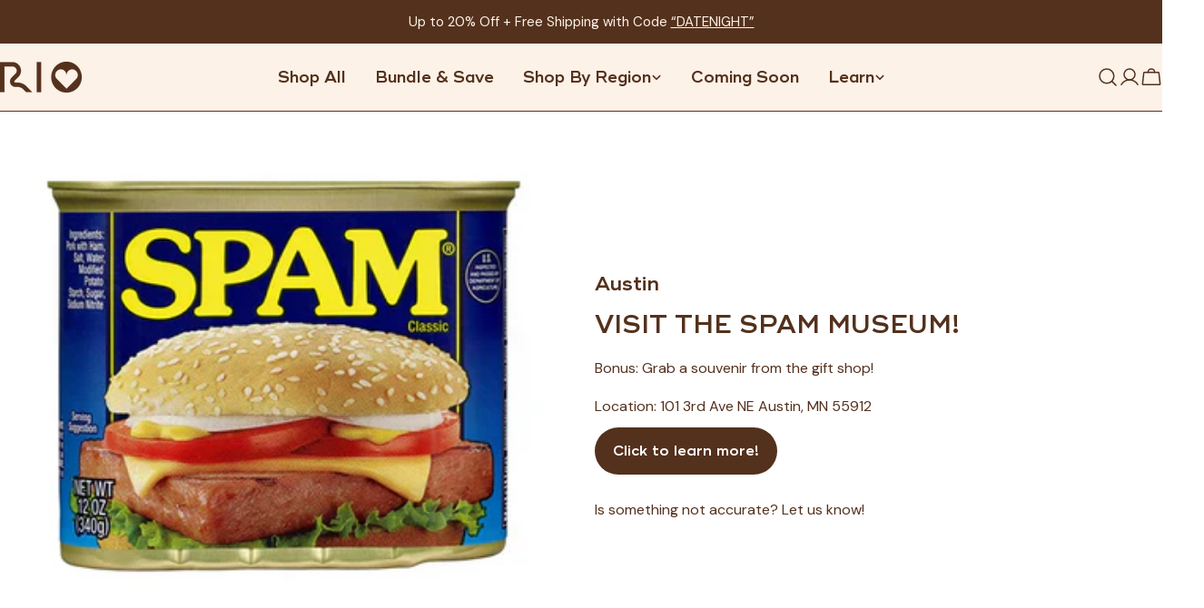

--- FILE ---
content_type: text/html; charset=utf-8
request_url: https://reachinternationaloutfitters.com/pages/dus473
body_size: 44605
content:
<!doctype html>
<html
  class="no-js"
  lang="en"
  
>
  <head>
    <meta charset="utf-8">
    <meta http-equiv="X-UA-Compatible" content="IE=edge">
    <meta name="viewport" content="width=device-width,initial-scale=1">
    <meta name="theme-color" content="">
    <link rel="canonical" href="https://reachinternationaloutfitters.com/pages/dus473">
    <link rel="preconnect" href="https://cdn.shopify.com" crossorigin><link rel="icon" type="image/png" href="//reachinternationaloutfitters.com/cdn/shop/files/Rio_favicon.png?crop=center&height=32&v=1683739142&width=32"><link rel="preconnect" href="https://fonts.shopifycdn.com" crossorigin><!-- custom code -->
  <!-- Intelligems -->
<script>
    window.Shopify = window.Shopify || {theme: {id: 142331871309, role: 'main' } };
    window._template = {
        directory: "",
        name: "page",
        suffix: "city-template"
    };
  </script>
  <script type="module" blocking="render" fetchpriority="high" src="https://cdn.intelligems.io/esm/488ae6acba03/bundle.js" async></script>
  <!-- End Intelligems -->
  <!-- heatmap.com snippet -->
  <script>
  (function() {      
    var _heatmap_paq = window._heatmap_paq || [];
    var heatUrl = window.heatUrl = "https://dashboard.heatmap.com/";
    function heatLoader(url, item) {
      if(typeof handleSinglePagedWebsite !== 'undefined' && item == 'prep') return true;
      var s = document.createElement("script"); s.type = "text/javascript"; 
      s.src = url; s.async = false; s.defer = true; document.head.appendChild(s);
    }
    heatLoader(heatUrl+"preprocessor.min.js?sid=595", "prep");
    setTimeout(function() {
      if(typeof _heatmap_paq !== "object" || _heatmap_paq.length == 0) {     
        _heatmap_paq.push(["setTrackerUrl", heatUrl+"heatmap.php"]);
        heatLoader(heatUrl+"heatmap-light.min.js?sid=595", "heat");
      }
    }, 3000);
  })();
  </script>
  <!-- End heatmap.com snippet Code -->
   <!-- end custom code -->

    <title>MN &ndash; Reach International Outfitters</title>

    
      <meta name="description" content="Minnesota Adventure Bucket List">
    


<meta property="og:site_name" content="Reach International Outfitters">
<meta property="og:url" content="https://reachinternationaloutfitters.com/pages/dus473">
<meta property="og:title" content="MN">
<meta property="og:type" content="website">
<meta property="og:description" content="Minnesota Adventure Bucket List"><meta property="og:image" content="http://reachinternationaloutfitters.com/cdn/shop/files/Untitled_design_3.png?v=1707852385">
  <meta property="og:image:secure_url" content="https://reachinternationaloutfitters.com/cdn/shop/files/Untitled_design_3.png?v=1707852385">
  <meta property="og:image:width" content="1200">
  <meta property="og:image:height" content="628"><meta name="twitter:card" content="summary_large_image">
<meta name="twitter:title" content="MN">
<meta name="twitter:description" content="Minnesota Adventure Bucket List">

<style data-shopify>
  @font-face {
  font-family: "DM Sans";
  font-weight: 400;
  font-style: normal;
  font-display: swap;
  src: url("//reachinternationaloutfitters.com/cdn/fonts/dm_sans/dmsans_n4.ec80bd4dd7e1a334c969c265873491ae56018d72.woff2") format("woff2"),
       url("//reachinternationaloutfitters.com/cdn/fonts/dm_sans/dmsans_n4.87bdd914d8a61247b911147ae68e754d695c58a6.woff") format("woff");
}

  @font-face {
  font-family: "DM Sans";
  font-weight: 400;
  font-style: italic;
  font-display: swap;
  src: url("//reachinternationaloutfitters.com/cdn/fonts/dm_sans/dmsans_i4.b8fe05e69ee95d5a53155c346957d8cbf5081c1a.woff2") format("woff2"),
       url("//reachinternationaloutfitters.com/cdn/fonts/dm_sans/dmsans_i4.403fe28ee2ea63e142575c0aa47684d65f8c23a0.woff") format("woff");
}

  @font-face {
  font-family: "DM Sans";
  font-weight: 500;
  font-style: normal;
  font-display: swap;
  src: url("//reachinternationaloutfitters.com/cdn/fonts/dm_sans/dmsans_n5.8a0f1984c77eb7186ceb87c4da2173ff65eb012e.woff2") format("woff2"),
       url("//reachinternationaloutfitters.com/cdn/fonts/dm_sans/dmsans_n5.9ad2e755a89e15b3d6c53259daad5fc9609888e6.woff") format("woff");
}

  @font-face {
  font-family: "DM Sans";
  font-weight: 500;
  font-style: italic;
  font-display: swap;
  src: url("//reachinternationaloutfitters.com/cdn/fonts/dm_sans/dmsans_i5.8654104650c013677e3def7db9b31bfbaa34e59a.woff2") format("woff2"),
       url("//reachinternationaloutfitters.com/cdn/fonts/dm_sans/dmsans_i5.a0dc844d8a75a4232f255fc600ad5a295572bed9.woff") format("woff");
}

  @font-face {
  font-family: "DM Sans";
  font-weight: 700;
  font-style: normal;
  font-display: swap;
  src: url("//reachinternationaloutfitters.com/cdn/fonts/dm_sans/dmsans_n7.97e21d81502002291ea1de8aefb79170c6946ce5.woff2") format("woff2"),
       url("//reachinternationaloutfitters.com/cdn/fonts/dm_sans/dmsans_n7.af5c214f5116410ca1d53a2090665620e78e2e1b.woff") format("woff");
}

  @font-face {
  font-family: "DM Sans";
  font-weight: 700;
  font-style: italic;
  font-display: swap;
  src: url("//reachinternationaloutfitters.com/cdn/fonts/dm_sans/dmsans_i7.52b57f7d7342eb7255084623d98ab83fd96e7f9b.woff2") format("woff2"),
       url("//reachinternationaloutfitters.com/cdn/fonts/dm_sans/dmsans_i7.d5e14ef18a1d4a8ce78a4187580b4eb1759c2eda.woff") format("woff");
}

  @font-face {
  font-family: "DM Sans";
  font-weight: 500;
  font-style: normal;
  font-display: swap;
  src: url("//reachinternationaloutfitters.com/cdn/fonts/dm_sans/dmsans_n5.8a0f1984c77eb7186ceb87c4da2173ff65eb012e.woff2") format("woff2"),
       url("//reachinternationaloutfitters.com/cdn/fonts/dm_sans/dmsans_n5.9ad2e755a89e15b3d6c53259daad5fc9609888e6.woff") format("woff");
}

  @font-face {
  font-family: "DM Sans";
  font-weight: 500;
  font-style: normal;
  font-display: swap;
  src: url("//reachinternationaloutfitters.com/cdn/fonts/dm_sans/dmsans_n5.8a0f1984c77eb7186ceb87c4da2173ff65eb012e.woff2") format("woff2"),
       url("//reachinternationaloutfitters.com/cdn/fonts/dm_sans/dmsans_n5.9ad2e755a89e15b3d6c53259daad5fc9609888e6.woff") format("woff");
}

  @font-face {
  font-family: "DM Sans";
  font-weight: 500;
  font-style: italic;
  font-display: swap;
  src: url("//reachinternationaloutfitters.com/cdn/fonts/dm_sans/dmsans_i5.8654104650c013677e3def7db9b31bfbaa34e59a.woff2") format("woff2"),
       url("//reachinternationaloutfitters.com/cdn/fonts/dm_sans/dmsans_i5.a0dc844d8a75a4232f255fc600ad5a295572bed9.woff") format("woff");
}

  @font-face {
  font-family: "DM Sans";
  font-weight: 500;
  font-style: normal;
  font-display: swap;
  src: url("//reachinternationaloutfitters.com/cdn/fonts/dm_sans/dmsans_n5.8a0f1984c77eb7186ceb87c4da2173ff65eb012e.woff2") format("woff2"),
       url("//reachinternationaloutfitters.com/cdn/fonts/dm_sans/dmsans_n5.9ad2e755a89e15b3d6c53259daad5fc9609888e6.woff") format("woff");
}
@font-face {
  font-family: "DM Sans";
  font-weight: 700;
  font-style: normal;
  font-display: swap;
  src: url("//reachinternationaloutfitters.com/cdn/fonts/dm_sans/dmsans_n7.97e21d81502002291ea1de8aefb79170c6946ce5.woff2") format("woff2"),
       url("//reachinternationaloutfitters.com/cdn/fonts/dm_sans/dmsans_n7.af5c214f5116410ca1d53a2090665620e78e2e1b.woff") format("woff");
}


  
    :root,
.color-scheme-1 {
      --color-background: 255,255,255;
      --color-secondary-background: 247,247,247;
      --color-primary: 84,49,29;
      --color-text-heading: 84,49,29;
      --color-foreground: 84,49,29;
      --color-border: 84,49,29;
      --color-button: 84,49,29;
      --color-button-text: 255,255,255;
      --color-secondary-button: 252,242,232;
      --color-secondary-button-border: 84,49,29;
      --color-secondary-button-text: 84,49,29;
      --color-button-hover-background: 62,36,21;
      --color-button-hover-text: 252,242,232;
      --color-button-before: #8a502f;
      --color-field: 245,245,245;
      --color-field-text: 84,49,29;
      --color-link: 84,49,29;
      --color-link-hover: 84,49,29;
      --color-product-price-sale: 214,58,47;
      --color-foreground-lighten-60: #988377;
      --color-foreground-lighten-19: #dfd8d4;
    }
    @media (min-width: 768px) {
      body .desktop-color-scheme-1 {
        --color-background: 255,255,255;
      --color-secondary-background: 247,247,247;
      --color-primary: 84,49,29;
      --color-text-heading: 84,49,29;
      --color-foreground: 84,49,29;
      --color-border: 84,49,29;
      --color-button: 84,49,29;
      --color-button-text: 255,255,255;
      --color-secondary-button: 252,242,232;
      --color-secondary-button-border: 84,49,29;
      --color-secondary-button-text: 84,49,29;
      --color-button-hover-background: 62,36,21;
      --color-button-hover-text: 252,242,232;
      --color-button-before: #8a502f;
      --color-field: 245,245,245;
      --color-field-text: 84,49,29;
      --color-link: 84,49,29;
      --color-link-hover: 84,49,29;
      --color-product-price-sale: 214,58,47;
      --color-foreground-lighten-60: #988377;
      --color-foreground-lighten-19: #dfd8d4;
        color: rgb(var(--color-foreground));
        background-color: rgb(var(--color-background));
      }
    }
    @media (max-width: 767px) {
      body .mobile-color-scheme-1 {
        --color-background: 255,255,255;
      --color-secondary-background: 247,247,247;
      --color-primary: 84,49,29;
      --color-text-heading: 84,49,29;
      --color-foreground: 84,49,29;
      --color-border: 84,49,29;
      --color-button: 84,49,29;
      --color-button-text: 255,255,255;
      --color-secondary-button: 252,242,232;
      --color-secondary-button-border: 84,49,29;
      --color-secondary-button-text: 84,49,29;
      --color-button-hover-background: 62,36,21;
      --color-button-hover-text: 252,242,232;
      --color-button-before: #8a502f;
      --color-field: 245,245,245;
      --color-field-text: 84,49,29;
      --color-link: 84,49,29;
      --color-link-hover: 84,49,29;
      --color-product-price-sale: 214,58,47;
      --color-foreground-lighten-60: #988377;
      --color-foreground-lighten-19: #dfd8d4;
        color: rgb(var(--color-foreground));
        background-color: rgb(var(--color-background));
      }
    }
  
    
.color-scheme-2 {
      --color-background: 252,242,232;
      --color-secondary-background: 84,49,29;
      --color-primary: 84,49,29;
      --color-text-heading: 84,49,29;
      --color-foreground: 84,49,29;
      --color-border: 84,49,29;
      --color-button: 84,49,29;
      --color-button-text: 255,255,255;
      --color-secondary-button: 252,242,232;
      --color-secondary-button-border: 84,49,29;
      --color-secondary-button-text: 84,49,29;
      --color-button-hover-background: 84,49,29;
      --color-button-hover-text: 252,242,232;
      --color-button-before: #a05d37;
      --color-field: 255,255,255;
      --color-field-text: 0,0,0;
      --color-link: 84,49,29;
      --color-link-hover: 84,49,29;
      --color-product-price-sale: 84,49,29;
      --color-foreground-lighten-60: #977e6e;
      --color-foreground-lighten-19: #dccdc1;
    }
    @media (min-width: 768px) {
      body .desktop-color-scheme-2 {
        --color-background: 252,242,232;
      --color-secondary-background: 84,49,29;
      --color-primary: 84,49,29;
      --color-text-heading: 84,49,29;
      --color-foreground: 84,49,29;
      --color-border: 84,49,29;
      --color-button: 84,49,29;
      --color-button-text: 255,255,255;
      --color-secondary-button: 252,242,232;
      --color-secondary-button-border: 84,49,29;
      --color-secondary-button-text: 84,49,29;
      --color-button-hover-background: 84,49,29;
      --color-button-hover-text: 252,242,232;
      --color-button-before: #a05d37;
      --color-field: 255,255,255;
      --color-field-text: 0,0,0;
      --color-link: 84,49,29;
      --color-link-hover: 84,49,29;
      --color-product-price-sale: 84,49,29;
      --color-foreground-lighten-60: #977e6e;
      --color-foreground-lighten-19: #dccdc1;
        color: rgb(var(--color-foreground));
        background-color: rgb(var(--color-background));
      }
    }
    @media (max-width: 767px) {
      body .mobile-color-scheme-2 {
        --color-background: 252,242,232;
      --color-secondary-background: 84,49,29;
      --color-primary: 84,49,29;
      --color-text-heading: 84,49,29;
      --color-foreground: 84,49,29;
      --color-border: 84,49,29;
      --color-button: 84,49,29;
      --color-button-text: 255,255,255;
      --color-secondary-button: 252,242,232;
      --color-secondary-button-border: 84,49,29;
      --color-secondary-button-text: 84,49,29;
      --color-button-hover-background: 84,49,29;
      --color-button-hover-text: 252,242,232;
      --color-button-before: #a05d37;
      --color-field: 255,255,255;
      --color-field-text: 0,0,0;
      --color-link: 84,49,29;
      --color-link-hover: 84,49,29;
      --color-product-price-sale: 84,49,29;
      --color-foreground-lighten-60: #977e6e;
      --color-foreground-lighten-19: #dccdc1;
        color: rgb(var(--color-foreground));
        background-color: rgb(var(--color-background));
      }
    }
  
    
.color-scheme-3 {
      --color-background: 84,49,29;
      --color-secondary-background: 247,247,247;
      --color-primary: 252,242,232;
      --color-text-heading: 252,242,232;
      --color-foreground: 252,242,232;
      --color-border: 252,242,232;
      --color-button: 252,242,232;
      --color-button-text: 84,49,29;
      --color-secondary-button: 255,255,255;
      --color-secondary-button-border: 0,0,0;
      --color-secondary-button-text: 252,242,232;
      --color-button-hover-background: 0,0,0;
      --color-button-hover-text: 255,255,255;
      --color-button-before: #333333;
      --color-field: 255,255,255;
      --color-field-text: 0,0,0;
      --color-link: 252,242,232;
      --color-link-hover: 252,242,232;
      --color-product-price-sale: 214,58,47;
      --color-foreground-lighten-60: #b9a597;
      --color-foreground-lighten-19: #745644;
    }
    @media (min-width: 768px) {
      body .desktop-color-scheme-3 {
        --color-background: 84,49,29;
      --color-secondary-background: 247,247,247;
      --color-primary: 252,242,232;
      --color-text-heading: 252,242,232;
      --color-foreground: 252,242,232;
      --color-border: 252,242,232;
      --color-button: 252,242,232;
      --color-button-text: 84,49,29;
      --color-secondary-button: 255,255,255;
      --color-secondary-button-border: 0,0,0;
      --color-secondary-button-text: 252,242,232;
      --color-button-hover-background: 0,0,0;
      --color-button-hover-text: 255,255,255;
      --color-button-before: #333333;
      --color-field: 255,255,255;
      --color-field-text: 0,0,0;
      --color-link: 252,242,232;
      --color-link-hover: 252,242,232;
      --color-product-price-sale: 214,58,47;
      --color-foreground-lighten-60: #b9a597;
      --color-foreground-lighten-19: #745644;
        color: rgb(var(--color-foreground));
        background-color: rgb(var(--color-background));
      }
    }
    @media (max-width: 767px) {
      body .mobile-color-scheme-3 {
        --color-background: 84,49,29;
      --color-secondary-background: 247,247,247;
      --color-primary: 252,242,232;
      --color-text-heading: 252,242,232;
      --color-foreground: 252,242,232;
      --color-border: 252,242,232;
      --color-button: 252,242,232;
      --color-button-text: 84,49,29;
      --color-secondary-button: 255,255,255;
      --color-secondary-button-border: 0,0,0;
      --color-secondary-button-text: 252,242,232;
      --color-button-hover-background: 0,0,0;
      --color-button-hover-text: 255,255,255;
      --color-button-before: #333333;
      --color-field: 255,255,255;
      --color-field-text: 0,0,0;
      --color-link: 252,242,232;
      --color-link-hover: 252,242,232;
      --color-product-price-sale: 214,58,47;
      --color-foreground-lighten-60: #b9a597;
      --color-foreground-lighten-19: #745644;
        color: rgb(var(--color-foreground));
        background-color: rgb(var(--color-background));
      }
    }
  
    
.color-scheme-4 {
      --color-background: 170,206,251;
      --color-secondary-background: 247,247,247;
      --color-primary: 84,49,29;
      --color-text-heading: 84,49,29;
      --color-foreground: 84,49,29;
      --color-border: 84,49,29;
      --color-button: 84,49,29;
      --color-button-text: 255,255,255;
      --color-secondary-button: 252,242,232;
      --color-secondary-button-border: 84,49,29;
      --color-secondary-button-text: 84,49,29;
      --color-button-hover-background: 62,36,21;
      --color-button-hover-text: 252,242,232;
      --color-button-before: #8a502f;
      --color-field: 245,245,245;
      --color-field-text: 0,0,0;
      --color-link: 84,49,29;
      --color-link-hover: 84,49,29;
      --color-product-price-sale: 214,58,47;
      --color-foreground-lighten-60: #767076;
      --color-foreground-lighten-19: #9ab0d1;
    }
    @media (min-width: 768px) {
      body .desktop-color-scheme-4 {
        --color-background: 170,206,251;
      --color-secondary-background: 247,247,247;
      --color-primary: 84,49,29;
      --color-text-heading: 84,49,29;
      --color-foreground: 84,49,29;
      --color-border: 84,49,29;
      --color-button: 84,49,29;
      --color-button-text: 255,255,255;
      --color-secondary-button: 252,242,232;
      --color-secondary-button-border: 84,49,29;
      --color-secondary-button-text: 84,49,29;
      --color-button-hover-background: 62,36,21;
      --color-button-hover-text: 252,242,232;
      --color-button-before: #8a502f;
      --color-field: 245,245,245;
      --color-field-text: 0,0,0;
      --color-link: 84,49,29;
      --color-link-hover: 84,49,29;
      --color-product-price-sale: 214,58,47;
      --color-foreground-lighten-60: #767076;
      --color-foreground-lighten-19: #9ab0d1;
        color: rgb(var(--color-foreground));
        background-color: rgb(var(--color-background));
      }
    }
    @media (max-width: 767px) {
      body .mobile-color-scheme-4 {
        --color-background: 170,206,251;
      --color-secondary-background: 247,247,247;
      --color-primary: 84,49,29;
      --color-text-heading: 84,49,29;
      --color-foreground: 84,49,29;
      --color-border: 84,49,29;
      --color-button: 84,49,29;
      --color-button-text: 255,255,255;
      --color-secondary-button: 252,242,232;
      --color-secondary-button-border: 84,49,29;
      --color-secondary-button-text: 84,49,29;
      --color-button-hover-background: 62,36,21;
      --color-button-hover-text: 252,242,232;
      --color-button-before: #8a502f;
      --color-field: 245,245,245;
      --color-field-text: 0,0,0;
      --color-link: 84,49,29;
      --color-link-hover: 84,49,29;
      --color-product-price-sale: 214,58,47;
      --color-foreground-lighten-60: #767076;
      --color-foreground-lighten-19: #9ab0d1;
        color: rgb(var(--color-foreground));
        background-color: rgb(var(--color-background));
      }
    }
  
    
.color-scheme-inverse {
      --color-background: 52,49,50;
      --color-secondary-background: 52,49,50;
      --color-primary: 214,58,47;
      --color-text-heading: 255,255,255;
      --color-foreground: 255,255,255;
      --color-border: 255,255,255;
      --color-button: 255,255,255;
      --color-button-text: 52,49,50;
      --color-secondary-button: 52,49,50;
      --color-secondary-button-border: 255,255,255;
      --color-secondary-button-text: 255,255,255;
      --color-button-hover-background: 0,0,0;
      --color-button-hover-text: 255,255,255;
      --color-button-before: #333333;
      --color-field: 255,255,255;
      --color-field-text: 0,0,0;
      --color-link: 255,255,255;
      --color-link-hover: 255,255,255;
      --color-product-price-sale: 214,58,47;
      --color-foreground-lighten-60: #aeadad;
      --color-foreground-lighten-19: #5b5859;
    }
    @media (min-width: 768px) {
      body .desktop-color-scheme-inverse {
        --color-background: 52,49,50;
      --color-secondary-background: 52,49,50;
      --color-primary: 214,58,47;
      --color-text-heading: 255,255,255;
      --color-foreground: 255,255,255;
      --color-border: 255,255,255;
      --color-button: 255,255,255;
      --color-button-text: 52,49,50;
      --color-secondary-button: 52,49,50;
      --color-secondary-button-border: 255,255,255;
      --color-secondary-button-text: 255,255,255;
      --color-button-hover-background: 0,0,0;
      --color-button-hover-text: 255,255,255;
      --color-button-before: #333333;
      --color-field: 255,255,255;
      --color-field-text: 0,0,0;
      --color-link: 255,255,255;
      --color-link-hover: 255,255,255;
      --color-product-price-sale: 214,58,47;
      --color-foreground-lighten-60: #aeadad;
      --color-foreground-lighten-19: #5b5859;
        color: rgb(var(--color-foreground));
        background-color: rgb(var(--color-background));
      }
    }
    @media (max-width: 767px) {
      body .mobile-color-scheme-inverse {
        --color-background: 52,49,50;
      --color-secondary-background: 52,49,50;
      --color-primary: 214,58,47;
      --color-text-heading: 255,255,255;
      --color-foreground: 255,255,255;
      --color-border: 255,255,255;
      --color-button: 255,255,255;
      --color-button-text: 52,49,50;
      --color-secondary-button: 52,49,50;
      --color-secondary-button-border: 255,255,255;
      --color-secondary-button-text: 255,255,255;
      --color-button-hover-background: 0,0,0;
      --color-button-hover-text: 255,255,255;
      --color-button-before: #333333;
      --color-field: 255,255,255;
      --color-field-text: 0,0,0;
      --color-link: 255,255,255;
      --color-link-hover: 255,255,255;
      --color-product-price-sale: 214,58,47;
      --color-foreground-lighten-60: #aeadad;
      --color-foreground-lighten-19: #5b5859;
        color: rgb(var(--color-foreground));
        background-color: rgb(var(--color-background));
      }
    }
  
    
.color-scheme-6 {
      --color-background: 147,228,219;
      --color-secondary-background: 147,228,219;
      --color-primary: 214,58,47;
      --color-text-heading: 84,49,29;
      --color-foreground: 84,49,29;
      --color-border: 198,191,177;
      --color-button: 84,49,29;
      --color-button-text: 255,255,255;
      --color-secondary-button: 255,255,255;
      --color-secondary-button-border: 230,230,230;
      --color-secondary-button-text: 0,0,0;
      --color-button-hover-background: 0,0,0;
      --color-button-hover-text: 255,255,255;
      --color-button-before: #333333;
      --color-field: 255,255,255;
      --color-field-text: 0,0,0;
      --color-link: 84,49,29;
      --color-link-hover: 84,49,29;
      --color-product-price-sale: 214,58,47;
      --color-foreground-lighten-60: #6d7969;
      --color-foreground-lighten-19: #87c2b7;
    }
    @media (min-width: 768px) {
      body .desktop-color-scheme-6 {
        --color-background: 147,228,219;
      --color-secondary-background: 147,228,219;
      --color-primary: 214,58,47;
      --color-text-heading: 84,49,29;
      --color-foreground: 84,49,29;
      --color-border: 198,191,177;
      --color-button: 84,49,29;
      --color-button-text: 255,255,255;
      --color-secondary-button: 255,255,255;
      --color-secondary-button-border: 230,230,230;
      --color-secondary-button-text: 0,0,0;
      --color-button-hover-background: 0,0,0;
      --color-button-hover-text: 255,255,255;
      --color-button-before: #333333;
      --color-field: 255,255,255;
      --color-field-text: 0,0,0;
      --color-link: 84,49,29;
      --color-link-hover: 84,49,29;
      --color-product-price-sale: 214,58,47;
      --color-foreground-lighten-60: #6d7969;
      --color-foreground-lighten-19: #87c2b7;
        color: rgb(var(--color-foreground));
        background-color: rgb(var(--color-background));
      }
    }
    @media (max-width: 767px) {
      body .mobile-color-scheme-6 {
        --color-background: 147,228,219;
      --color-secondary-background: 147,228,219;
      --color-primary: 214,58,47;
      --color-text-heading: 84,49,29;
      --color-foreground: 84,49,29;
      --color-border: 198,191,177;
      --color-button: 84,49,29;
      --color-button-text: 255,255,255;
      --color-secondary-button: 255,255,255;
      --color-secondary-button-border: 230,230,230;
      --color-secondary-button-text: 0,0,0;
      --color-button-hover-background: 0,0,0;
      --color-button-hover-text: 255,255,255;
      --color-button-before: #333333;
      --color-field: 255,255,255;
      --color-field-text: 0,0,0;
      --color-link: 84,49,29;
      --color-link-hover: 84,49,29;
      --color-product-price-sale: 214,58,47;
      --color-foreground-lighten-60: #6d7969;
      --color-foreground-lighten-19: #87c2b7;
        color: rgb(var(--color-foreground));
        background-color: rgb(var(--color-background));
      }
    }
  
    
.color-scheme-7 {
      --color-background: 255,208,156;
      --color-secondary-background: 233,233,233;
      --color-primary: 214,58,47;
      --color-text-heading: 84,49,29;
      --color-foreground: 84,49,29;
      --color-border: 230,230,230;
      --color-button: 84,49,29;
      --color-button-text: 255,255,255;
      --color-secondary-button: 252,242,232;
      --color-secondary-button-border: 84,49,29;
      --color-secondary-button-text: 84,49,29;
      --color-button-hover-background: 62,36,21;
      --color-button-hover-text: 252,242,232;
      --color-button-before: #8a502f;
      --color-field: 245,245,245;
      --color-field-text: 0,0,0;
      --color-link: 84,49,29;
      --color-link-hover: 84,49,29;
      --color-product-price-sale: 214,58,47;
      --color-foreground-lighten-60: #987150;
      --color-foreground-lighten-19: #dfb284;
    }
    @media (min-width: 768px) {
      body .desktop-color-scheme-7 {
        --color-background: 255,208,156;
      --color-secondary-background: 233,233,233;
      --color-primary: 214,58,47;
      --color-text-heading: 84,49,29;
      --color-foreground: 84,49,29;
      --color-border: 230,230,230;
      --color-button: 84,49,29;
      --color-button-text: 255,255,255;
      --color-secondary-button: 252,242,232;
      --color-secondary-button-border: 84,49,29;
      --color-secondary-button-text: 84,49,29;
      --color-button-hover-background: 62,36,21;
      --color-button-hover-text: 252,242,232;
      --color-button-before: #8a502f;
      --color-field: 245,245,245;
      --color-field-text: 0,0,0;
      --color-link: 84,49,29;
      --color-link-hover: 84,49,29;
      --color-product-price-sale: 214,58,47;
      --color-foreground-lighten-60: #987150;
      --color-foreground-lighten-19: #dfb284;
        color: rgb(var(--color-foreground));
        background-color: rgb(var(--color-background));
      }
    }
    @media (max-width: 767px) {
      body .mobile-color-scheme-7 {
        --color-background: 255,208,156;
      --color-secondary-background: 233,233,233;
      --color-primary: 214,58,47;
      --color-text-heading: 84,49,29;
      --color-foreground: 84,49,29;
      --color-border: 230,230,230;
      --color-button: 84,49,29;
      --color-button-text: 255,255,255;
      --color-secondary-button: 252,242,232;
      --color-secondary-button-border: 84,49,29;
      --color-secondary-button-text: 84,49,29;
      --color-button-hover-background: 62,36,21;
      --color-button-hover-text: 252,242,232;
      --color-button-before: #8a502f;
      --color-field: 245,245,245;
      --color-field-text: 0,0,0;
      --color-link: 84,49,29;
      --color-link-hover: 84,49,29;
      --color-product-price-sale: 214,58,47;
      --color-foreground-lighten-60: #987150;
      --color-foreground-lighten-19: #dfb284;
        color: rgb(var(--color-foreground));
        background-color: rgb(var(--color-background));
      }
    }
  
    
.color-scheme-8 {
      --color-background: 167,157,245;
      --color-secondary-background: 247,247,247;
      --color-primary: 214,58,47;
      --color-text-heading: 255,255,255;
      --color-foreground: 255,255,255;
      --color-border: 230,230,230;
      --color-button: 84,49,29;
      --color-button-text: 255,255,255;
      --color-secondary-button: 233,233,233;
      --color-secondary-button-border: 233,233,233;
      --color-secondary-button-text: 0,0,0;
      --color-button-hover-background: 0,0,0;
      --color-button-hover-text: 255,255,255;
      --color-button-before: #333333;
      --color-field: 245,245,245;
      --color-field-text: 0,0,0;
      --color-link: 255,255,255;
      --color-link-hover: 255,255,255;
      --color-product-price-sale: 214,58,47;
      --color-foreground-lighten-60: #dcd8fb;
      --color-foreground-lighten-19: #b8b0f7;
    }
    @media (min-width: 768px) {
      body .desktop-color-scheme-8 {
        --color-background: 167,157,245;
      --color-secondary-background: 247,247,247;
      --color-primary: 214,58,47;
      --color-text-heading: 255,255,255;
      --color-foreground: 255,255,255;
      --color-border: 230,230,230;
      --color-button: 84,49,29;
      --color-button-text: 255,255,255;
      --color-secondary-button: 233,233,233;
      --color-secondary-button-border: 233,233,233;
      --color-secondary-button-text: 0,0,0;
      --color-button-hover-background: 0,0,0;
      --color-button-hover-text: 255,255,255;
      --color-button-before: #333333;
      --color-field: 245,245,245;
      --color-field-text: 0,0,0;
      --color-link: 255,255,255;
      --color-link-hover: 255,255,255;
      --color-product-price-sale: 214,58,47;
      --color-foreground-lighten-60: #dcd8fb;
      --color-foreground-lighten-19: #b8b0f7;
        color: rgb(var(--color-foreground));
        background-color: rgb(var(--color-background));
      }
    }
    @media (max-width: 767px) {
      body .mobile-color-scheme-8 {
        --color-background: 167,157,245;
      --color-secondary-background: 247,247,247;
      --color-primary: 214,58,47;
      --color-text-heading: 255,255,255;
      --color-foreground: 255,255,255;
      --color-border: 230,230,230;
      --color-button: 84,49,29;
      --color-button-text: 255,255,255;
      --color-secondary-button: 233,233,233;
      --color-secondary-button-border: 233,233,233;
      --color-secondary-button-text: 0,0,0;
      --color-button-hover-background: 0,0,0;
      --color-button-hover-text: 255,255,255;
      --color-button-before: #333333;
      --color-field: 245,245,245;
      --color-field-text: 0,0,0;
      --color-link: 255,255,255;
      --color-link-hover: 255,255,255;
      --color-product-price-sale: 214,58,47;
      --color-foreground-lighten-60: #dcd8fb;
      --color-foreground-lighten-19: #b8b0f7;
        color: rgb(var(--color-foreground));
        background-color: rgb(var(--color-background));
      }
    }
  
    
.color-scheme-9 {
      --color-background: 255,255,255;
      --color-secondary-background: 245,245,245;
      --color-primary: 214,58,47;
      --color-text-heading: 0,0,0;
      --color-foreground: 0,0,0;
      --color-border: 230,230,230;
      --color-button: 0,0,0;
      --color-button-text: 255,255,255;
      --color-secondary-button: 255,255,255;
      --color-secondary-button-border: 204,204,204;
      --color-secondary-button-text: 0,0,0;
      --color-button-hover-background: 0,0,0;
      --color-button-hover-text: 255,255,255;
      --color-button-before: #333333;
      --color-field: 245,245,245;
      --color-field-text: 0,0,0;
      --color-link: 0,0,0;
      --color-link-hover: 0,0,0;
      --color-product-price-sale: 214,58,47;
      --color-foreground-lighten-60: #666666;
      --color-foreground-lighten-19: #cfcfcf;
    }
    @media (min-width: 768px) {
      body .desktop-color-scheme-9 {
        --color-background: 255,255,255;
      --color-secondary-background: 245,245,245;
      --color-primary: 214,58,47;
      --color-text-heading: 0,0,0;
      --color-foreground: 0,0,0;
      --color-border: 230,230,230;
      --color-button: 0,0,0;
      --color-button-text: 255,255,255;
      --color-secondary-button: 255,255,255;
      --color-secondary-button-border: 204,204,204;
      --color-secondary-button-text: 0,0,0;
      --color-button-hover-background: 0,0,0;
      --color-button-hover-text: 255,255,255;
      --color-button-before: #333333;
      --color-field: 245,245,245;
      --color-field-text: 0,0,0;
      --color-link: 0,0,0;
      --color-link-hover: 0,0,0;
      --color-product-price-sale: 214,58,47;
      --color-foreground-lighten-60: #666666;
      --color-foreground-lighten-19: #cfcfcf;
        color: rgb(var(--color-foreground));
        background-color: rgb(var(--color-background));
      }
    }
    @media (max-width: 767px) {
      body .mobile-color-scheme-9 {
        --color-background: 255,255,255;
      --color-secondary-background: 245,245,245;
      --color-primary: 214,58,47;
      --color-text-heading: 0,0,0;
      --color-foreground: 0,0,0;
      --color-border: 230,230,230;
      --color-button: 0,0,0;
      --color-button-text: 255,255,255;
      --color-secondary-button: 255,255,255;
      --color-secondary-button-border: 204,204,204;
      --color-secondary-button-text: 0,0,0;
      --color-button-hover-background: 0,0,0;
      --color-button-hover-text: 255,255,255;
      --color-button-before: #333333;
      --color-field: 245,245,245;
      --color-field-text: 0,0,0;
      --color-link: 0,0,0;
      --color-link-hover: 0,0,0;
      --color-product-price-sale: 214,58,47;
      --color-foreground-lighten-60: #666666;
      --color-foreground-lighten-19: #cfcfcf;
        color: rgb(var(--color-foreground));
        background-color: rgb(var(--color-background));
      }
    }
  
    
.color-scheme-10 {
      --color-background: 246,246,246;
      --color-secondary-background: 247,247,247;
      --color-primary: 214,58,47;
      --color-text-heading: 0,0,0;
      --color-foreground: 0,0,0;
      --color-border: 230,230,230;
      --color-button: 0,0,0;
      --color-button-text: 255,255,255;
      --color-secondary-button: 233,233,233;
      --color-secondary-button-border: 233,233,233;
      --color-secondary-button-text: 0,0,0;
      --color-button-hover-background: 0,0,0;
      --color-button-hover-text: 255,255,255;
      --color-button-before: #333333;
      --color-field: 245,245,245;
      --color-field-text: 0,0,0;
      --color-link: 0,0,0;
      --color-link-hover: 0,0,0;
      --color-product-price-sale: 214,58,47;
      --color-foreground-lighten-60: #626262;
      --color-foreground-lighten-19: #c7c7c7;
    }
    @media (min-width: 768px) {
      body .desktop-color-scheme-10 {
        --color-background: 246,246,246;
      --color-secondary-background: 247,247,247;
      --color-primary: 214,58,47;
      --color-text-heading: 0,0,0;
      --color-foreground: 0,0,0;
      --color-border: 230,230,230;
      --color-button: 0,0,0;
      --color-button-text: 255,255,255;
      --color-secondary-button: 233,233,233;
      --color-secondary-button-border: 233,233,233;
      --color-secondary-button-text: 0,0,0;
      --color-button-hover-background: 0,0,0;
      --color-button-hover-text: 255,255,255;
      --color-button-before: #333333;
      --color-field: 245,245,245;
      --color-field-text: 0,0,0;
      --color-link: 0,0,0;
      --color-link-hover: 0,0,0;
      --color-product-price-sale: 214,58,47;
      --color-foreground-lighten-60: #626262;
      --color-foreground-lighten-19: #c7c7c7;
        color: rgb(var(--color-foreground));
        background-color: rgb(var(--color-background));
      }
    }
    @media (max-width: 767px) {
      body .mobile-color-scheme-10 {
        --color-background: 246,246,246;
      --color-secondary-background: 247,247,247;
      --color-primary: 214,58,47;
      --color-text-heading: 0,0,0;
      --color-foreground: 0,0,0;
      --color-border: 230,230,230;
      --color-button: 0,0,0;
      --color-button-text: 255,255,255;
      --color-secondary-button: 233,233,233;
      --color-secondary-button-border: 233,233,233;
      --color-secondary-button-text: 0,0,0;
      --color-button-hover-background: 0,0,0;
      --color-button-hover-text: 255,255,255;
      --color-button-before: #333333;
      --color-field: 245,245,245;
      --color-field-text: 0,0,0;
      --color-link: 0,0,0;
      --color-link-hover: 0,0,0;
      --color-product-price-sale: 214,58,47;
      --color-foreground-lighten-60: #626262;
      --color-foreground-lighten-19: #c7c7c7;
        color: rgb(var(--color-foreground));
        background-color: rgb(var(--color-background));
      }
    }
  
    
.color-scheme-11 {
      --color-background: 243,238,234;
      --color-secondary-background: 247,247,247;
      --color-primary: 214,58,47;
      --color-text-heading: 0,0,0;
      --color-foreground: 0,0,0;
      --color-border: 255,255,255;
      --color-button: 0,0,0;
      --color-button-text: 255,255,255;
      --color-secondary-button: 233,233,233;
      --color-secondary-button-border: 233,233,233;
      --color-secondary-button-text: 0,0,0;
      --color-button-hover-background: 0,0,0;
      --color-button-hover-text: 255,255,255;
      --color-button-before: #333333;
      --color-field: 255,255,255;
      --color-field-text: 0,0,0;
      --color-link: 0,0,0;
      --color-link-hover: 0,0,0;
      --color-product-price-sale: 214,58,47;
      --color-foreground-lighten-60: #615f5e;
      --color-foreground-lighten-19: #c5c1be;
    }
    @media (min-width: 768px) {
      body .desktop-color-scheme-11 {
        --color-background: 243,238,234;
      --color-secondary-background: 247,247,247;
      --color-primary: 214,58,47;
      --color-text-heading: 0,0,0;
      --color-foreground: 0,0,0;
      --color-border: 255,255,255;
      --color-button: 0,0,0;
      --color-button-text: 255,255,255;
      --color-secondary-button: 233,233,233;
      --color-secondary-button-border: 233,233,233;
      --color-secondary-button-text: 0,0,0;
      --color-button-hover-background: 0,0,0;
      --color-button-hover-text: 255,255,255;
      --color-button-before: #333333;
      --color-field: 255,255,255;
      --color-field-text: 0,0,0;
      --color-link: 0,0,0;
      --color-link-hover: 0,0,0;
      --color-product-price-sale: 214,58,47;
      --color-foreground-lighten-60: #615f5e;
      --color-foreground-lighten-19: #c5c1be;
        color: rgb(var(--color-foreground));
        background-color: rgb(var(--color-background));
      }
    }
    @media (max-width: 767px) {
      body .mobile-color-scheme-11 {
        --color-background: 243,238,234;
      --color-secondary-background: 247,247,247;
      --color-primary: 214,58,47;
      --color-text-heading: 0,0,0;
      --color-foreground: 0,0,0;
      --color-border: 255,255,255;
      --color-button: 0,0,0;
      --color-button-text: 255,255,255;
      --color-secondary-button: 233,233,233;
      --color-secondary-button-border: 233,233,233;
      --color-secondary-button-text: 0,0,0;
      --color-button-hover-background: 0,0,0;
      --color-button-hover-text: 255,255,255;
      --color-button-before: #333333;
      --color-field: 255,255,255;
      --color-field-text: 0,0,0;
      --color-link: 0,0,0;
      --color-link-hover: 0,0,0;
      --color-product-price-sale: 214,58,47;
      --color-foreground-lighten-60: #615f5e;
      --color-foreground-lighten-19: #c5c1be;
        color: rgb(var(--color-foreground));
        background-color: rgb(var(--color-background));
      }
    }
  
    
.color-scheme-981eadd5-32a9-4c3e-93d8-c4c0c31cadf1 {
      --color-background: 0,0,0;
      --color-secondary-background: 247,247,247;
      --color-primary: 84,49,29;
      --color-text-heading: 255,255,255;
      --color-foreground: 255,255,255;
      --color-border: 84,49,29;
      --color-button: 214,58,47;
      --color-button-text: 255,255,255;
      --color-secondary-button: 0,0,0;
      --color-secondary-button-border: 255,255,255;
      --color-secondary-button-text: 255,255,255;
      --color-button-hover-background: 22,81,56;
      --color-button-hover-text: 255,255,255;
      --color-button-before: #2ca16f;
      --color-field: 245,245,245;
      --color-field-text: 84,49,29;
      --color-link: 255,255,255;
      --color-link-hover: 255,255,255;
      --color-product-price-sale: 214,58,47;
      --color-foreground-lighten-60: rgba(153, 153, 153, 0.6);
      --color-foreground-lighten-19: rgba(48, 48, 48, 0.19);
    }
    @media (min-width: 768px) {
      body .desktop-color-scheme-981eadd5-32a9-4c3e-93d8-c4c0c31cadf1 {
        --color-background: 0,0,0;
      --color-secondary-background: 247,247,247;
      --color-primary: 84,49,29;
      --color-text-heading: 255,255,255;
      --color-foreground: 255,255,255;
      --color-border: 84,49,29;
      --color-button: 214,58,47;
      --color-button-text: 255,255,255;
      --color-secondary-button: 0,0,0;
      --color-secondary-button-border: 255,255,255;
      --color-secondary-button-text: 255,255,255;
      --color-button-hover-background: 22,81,56;
      --color-button-hover-text: 255,255,255;
      --color-button-before: #2ca16f;
      --color-field: 245,245,245;
      --color-field-text: 84,49,29;
      --color-link: 255,255,255;
      --color-link-hover: 255,255,255;
      --color-product-price-sale: 214,58,47;
      --color-foreground-lighten-60: rgba(153, 153, 153, 0.6);
      --color-foreground-lighten-19: rgba(48, 48, 48, 0.19);
        color: rgb(var(--color-foreground));
        background-color: rgb(var(--color-background));
      }
    }
    @media (max-width: 767px) {
      body .mobile-color-scheme-981eadd5-32a9-4c3e-93d8-c4c0c31cadf1 {
        --color-background: 0,0,0;
      --color-secondary-background: 247,247,247;
      --color-primary: 84,49,29;
      --color-text-heading: 255,255,255;
      --color-foreground: 255,255,255;
      --color-border: 84,49,29;
      --color-button: 214,58,47;
      --color-button-text: 255,255,255;
      --color-secondary-button: 0,0,0;
      --color-secondary-button-border: 255,255,255;
      --color-secondary-button-text: 255,255,255;
      --color-button-hover-background: 22,81,56;
      --color-button-hover-text: 255,255,255;
      --color-button-before: #2ca16f;
      --color-field: 245,245,245;
      --color-field-text: 84,49,29;
      --color-link: 255,255,255;
      --color-link-hover: 255,255,255;
      --color-product-price-sale: 214,58,47;
      --color-foreground-lighten-60: rgba(153, 153, 153, 0.6);
      --color-foreground-lighten-19: rgba(48, 48, 48, 0.19);
        color: rgb(var(--color-foreground));
        background-color: rgb(var(--color-background));
      }
    }
  
    
.color-scheme-4370bebf-cedd-4ca4-bf06-cc426ed20a8c {
      --color-background: 214,58,47;
      --color-secondary-background: 247,247,247;
      --color-primary: 84,49,29;
      --color-text-heading: 255,255,255;
      --color-foreground: 255,255,255;
      --color-border: 84,49,29;
      --color-button: 84,49,29;
      --color-button-text: 255,255,255;
      --color-secondary-button: 252,242,232;
      --color-secondary-button-border: 84,49,29;
      --color-secondary-button-text: 84,49,29;
      --color-button-hover-background: 62,36,21;
      --color-button-hover-text: 252,242,232;
      --color-button-before: #8a502f;
      --color-field: 245,245,245;
      --color-field-text: 84,49,29;
      --color-link: 255,255,255;
      --color-link-hover: 255,255,255;
      --color-product-price-sale: 214,58,47;
      --color-foreground-lighten-60: #efb0ac;
      --color-foreground-lighten-19: #de5f57;
    }
    @media (min-width: 768px) {
      body .desktop-color-scheme-4370bebf-cedd-4ca4-bf06-cc426ed20a8c {
        --color-background: 214,58,47;
      --color-secondary-background: 247,247,247;
      --color-primary: 84,49,29;
      --color-text-heading: 255,255,255;
      --color-foreground: 255,255,255;
      --color-border: 84,49,29;
      --color-button: 84,49,29;
      --color-button-text: 255,255,255;
      --color-secondary-button: 252,242,232;
      --color-secondary-button-border: 84,49,29;
      --color-secondary-button-text: 84,49,29;
      --color-button-hover-background: 62,36,21;
      --color-button-hover-text: 252,242,232;
      --color-button-before: #8a502f;
      --color-field: 245,245,245;
      --color-field-text: 84,49,29;
      --color-link: 255,255,255;
      --color-link-hover: 255,255,255;
      --color-product-price-sale: 214,58,47;
      --color-foreground-lighten-60: #efb0ac;
      --color-foreground-lighten-19: #de5f57;
        color: rgb(var(--color-foreground));
        background-color: rgb(var(--color-background));
      }
    }
    @media (max-width: 767px) {
      body .mobile-color-scheme-4370bebf-cedd-4ca4-bf06-cc426ed20a8c {
        --color-background: 214,58,47;
      --color-secondary-background: 247,247,247;
      --color-primary: 84,49,29;
      --color-text-heading: 255,255,255;
      --color-foreground: 255,255,255;
      --color-border: 84,49,29;
      --color-button: 84,49,29;
      --color-button-text: 255,255,255;
      --color-secondary-button: 252,242,232;
      --color-secondary-button-border: 84,49,29;
      --color-secondary-button-text: 84,49,29;
      --color-button-hover-background: 62,36,21;
      --color-button-hover-text: 252,242,232;
      --color-button-before: #8a502f;
      --color-field: 245,245,245;
      --color-field-text: 84,49,29;
      --color-link: 255,255,255;
      --color-link-hover: 255,255,255;
      --color-product-price-sale: 214,58,47;
      --color-foreground-lighten-60: #efb0ac;
      --color-foreground-lighten-19: #de5f57;
        color: rgb(var(--color-foreground));
        background-color: rgb(var(--color-background));
      }
    }
  
    
.color-scheme-3d60710b-1940-4f0d-9f21-8eef61b02d18 {
      --color-background: 255,207,118;
      --color-secondary-background: 247,247,247;
      --color-primary: 84,49,29;
      --color-text-heading: 84,49,29;
      --color-foreground: 84,49,29;
      --color-border: 84,49,29;
      --color-button: 84,49,29;
      --color-button-text: 255,255,255;
      --color-secondary-button: 252,242,232;
      --color-secondary-button-border: 84,49,29;
      --color-secondary-button-text: 84,49,29;
      --color-button-hover-background: 62,36,21;
      --color-button-hover-text: 252,242,232;
      --color-button-before: #8a502f;
      --color-field: 245,245,245;
      --color-field-text: 84,49,29;
      --color-link: 84,49,29;
      --color-link-hover: 84,49,29;
      --color-product-price-sale: 214,58,47;
      --color-foreground-lighten-60: #987041;
      --color-foreground-lighten-19: #dfb165;
    }
    @media (min-width: 768px) {
      body .desktop-color-scheme-3d60710b-1940-4f0d-9f21-8eef61b02d18 {
        --color-background: 255,207,118;
      --color-secondary-background: 247,247,247;
      --color-primary: 84,49,29;
      --color-text-heading: 84,49,29;
      --color-foreground: 84,49,29;
      --color-border: 84,49,29;
      --color-button: 84,49,29;
      --color-button-text: 255,255,255;
      --color-secondary-button: 252,242,232;
      --color-secondary-button-border: 84,49,29;
      --color-secondary-button-text: 84,49,29;
      --color-button-hover-background: 62,36,21;
      --color-button-hover-text: 252,242,232;
      --color-button-before: #8a502f;
      --color-field: 245,245,245;
      --color-field-text: 84,49,29;
      --color-link: 84,49,29;
      --color-link-hover: 84,49,29;
      --color-product-price-sale: 214,58,47;
      --color-foreground-lighten-60: #987041;
      --color-foreground-lighten-19: #dfb165;
        color: rgb(var(--color-foreground));
        background-color: rgb(var(--color-background));
      }
    }
    @media (max-width: 767px) {
      body .mobile-color-scheme-3d60710b-1940-4f0d-9f21-8eef61b02d18 {
        --color-background: 255,207,118;
      --color-secondary-background: 247,247,247;
      --color-primary: 84,49,29;
      --color-text-heading: 84,49,29;
      --color-foreground: 84,49,29;
      --color-border: 84,49,29;
      --color-button: 84,49,29;
      --color-button-text: 255,255,255;
      --color-secondary-button: 252,242,232;
      --color-secondary-button-border: 84,49,29;
      --color-secondary-button-text: 84,49,29;
      --color-button-hover-background: 62,36,21;
      --color-button-hover-text: 252,242,232;
      --color-button-before: #8a502f;
      --color-field: 245,245,245;
      --color-field-text: 84,49,29;
      --color-link: 84,49,29;
      --color-link-hover: 84,49,29;
      --color-product-price-sale: 214,58,47;
      --color-foreground-lighten-60: #987041;
      --color-foreground-lighten-19: #dfb165;
        color: rgb(var(--color-foreground));
        background-color: rgb(var(--color-background));
      }
    }
  

  body, .color-scheme-1, .color-scheme-2, .color-scheme-3, .color-scheme-4, .color-scheme-inverse, .color-scheme-6, .color-scheme-7, .color-scheme-8, .color-scheme-9, .color-scheme-10, .color-scheme-11, .color-scheme-981eadd5-32a9-4c3e-93d8-c4c0c31cadf1, .color-scheme-4370bebf-cedd-4ca4-bf06-cc426ed20a8c, .color-scheme-3d60710b-1940-4f0d-9f21-8eef61b02d18 {
    color: rgb(var(--color-foreground));
    background-color: rgb(var(--color-background));
  }

  :root {
    /* Animation variable */
    --animation-nav: .5s cubic-bezier(.6, 0, .4, 1);
    --animation-default: .5s cubic-bezier(.3, 1, .3, 1);
    --animation-fast: .3s cubic-bezier(.7, 0, .3, 1);
    --transform-origin-start: left;
    --transform-origin-end: right;
    --duration-default: 200ms;
    --duration-image: 1000ms;

    --font-body-family: "DM Sans", sans-serif;
    --font-body-style: normal;
    --font-body-weight: 400;
    --font-body-weight-bolder: 500;
    --font-body-weight-bold: 700;
    --font-body-size: 1.6rem;
    --font-body-line-height: 1.625;

    --font-heading-family: "DM Sans", sans-serif;
    --font-heading-style: normal;
    --font-heading-weight: 500;
    --font-heading-letter-spacing: 0.0em;
    --font-heading-transform: none;
    --font-heading-scale: 1.0;
    --font-heading-mobile-scale: 0.7272727272727273;

    --font-hd1-transform:none;

    --font-subheading-family: "DM Sans", sans-serif;
    --font-subheading-weight: 500;
    --font-subheading-scale: 1.12;
    --font-subheading-transform: capitalize;
    --font-subheading-letter-spacing: 0.0em;

    --font-navigation-family: "DM Sans", sans-serif;
    --font-navigation-weight: 500;
    --navigation-transform: none;

    --font-button-family: "DM Sans", sans-serif;
    --font-button-weight: 700;
    --buttons-letter-spacing: 0.08em;
    --buttons-transform: uppercase;
    --buttons-height: 5.2rem;
    --buttons-border-width: 1px;
    --inputs-border-width: 1px;

    --font-pcard-title-family: "DM Sans", sans-serif;
    --font-pcard-title-style: normal;
    --font-pcard-title-weight: 500;
    --font-pcard-title-scale: 1.12;
    --font-pcard-title-transform: none;

    --font-hd1-size: 6.0rem;
    --font-hd2-size: 4.8rem;
    --font-hd3-size: 3.6rem;
    --font-h1-size: calc(var(--font-heading-scale) * 4rem);
    --font-h2-size: calc(var(--font-heading-scale) * 3.2rem);
    --font-h3-size: calc(var(--font-heading-scale) * 2.8rem);
    --font-h4-size: calc(var(--font-heading-scale) * 2.2rem);
    --font-h5-size: calc(var(--font-heading-scale) * 1.8rem);
    --font-h6-size: calc(var(--font-heading-scale) * 1.6rem);
    --font-subheading-size: calc(var(--font-subheading-scale) * var(--font-body-size));
    --font-pcard-title-size: calc(var(--font-pcard-title-scale) * var(--font-body-size));

    --color-badge-sale: #a79df5;
    --color-badge-sale-text: #FFFFFF;
    --color-badge-soldout: #000000;
    --color-badge-soldout-text: #FFFFFF;
    --color-badge-hot: #ffd09c;
    --color-badge-hot-text: #54311d;
    --color-badge-new: #aacefb;
    --color-badge-new-text: #ffffff;
    --color-cart-bubble: #a79df5;
    --color-keyboard-focus: 170 206 251;

    --buttons-radius: 2.6rem;
    --inputs-radius: 2.6rem;
    --textareas-radius: 1.6rem;
    --blocks-radius: 0.0rem;
    --blocks-radius-mobile: 0.0rem;
    --small-blocks-radius: 0.0rem;
    --medium-blocks-radius: 0.0rem;
    --pcard-radius: 0.0rem;
    --pcard-inner-radius: 0.0rem;
    --badges-radius: 0.5rem;

    --page-width: 1410px;
    --page-width-margin: 0rem;
    --header-padding-bottom: 4rem;
    --header-padding-bottom-mobile: 3.2rem;
    --header-padding-bottom-large: 6rem;
    --header-padding-bottom-large-lg: 4rem;
  }

  *,
  *::before,
  *::after {
    box-sizing: inherit;
  }

  html {
    box-sizing: border-box;
    font-size: 62.5%;
    height: 100%;
  }

  body {
    min-height: 100%;
    margin: 0;
    font-family: var(--font-body-family);
    font-style: var(--font-body-style);
    font-weight: var(--font-body-weight);
    font-size: var(--font-body-size);
    line-height: var(--font-body-line-height);
    -webkit-font-smoothing: antialiased;
    -moz-osx-font-smoothing: grayscale;
    touch-action: manipulation;
    -webkit-text-size-adjust: 100%;
    font-feature-settings: normal;
  }
  @media (min-width: 1485px) {
    .swiper-controls--outside {
      --swiper-navigation-offset-x: calc((var(--swiper-navigation-size) + 2.7rem) * -1);
    }
  }
</style>

  <link rel="preload" as="font" href="//reachinternationaloutfitters.com/cdn/fonts/dm_sans/dmsans_n4.ec80bd4dd7e1a334c969c265873491ae56018d72.woff2" type="font/woff2" crossorigin>
  

  <link rel="preload" as="font" href="//reachinternationaloutfitters.com/cdn/fonts/dm_sans/dmsans_n5.8a0f1984c77eb7186ceb87c4da2173ff65eb012e.woff2" type="font/woff2" crossorigin>
  
<link href="//reachinternationaloutfitters.com/cdn/shop/t/181/assets/vendor.css?v=94183888130352382221767630266" rel="stylesheet" type="text/css" media="all" /><link href="//reachinternationaloutfitters.com/cdn/shop/t/181/assets/theme.css?v=3407933519296206951768655358" rel="stylesheet" type="text/css" media="all" /><link href="//reachinternationaloutfitters.com/cdn/shop/t/181/assets/custom.css?v=135625902652669713721767726845" rel="stylesheet" type="text/css" media="all" /><script>window.performance && window.performance.mark && window.performance.mark('shopify.content_for_header.start');</script><meta name="facebook-domain-verification" content="lcn0u8mdwe9j6gn8c8w5kfesfsr6o9">
<meta name="google-site-verification" content="FLQ2Pt1keQj3VspmrkykZ0QeedhU6vCleRFwQRqzfl0">
<meta id="shopify-digital-wallet" name="shopify-digital-wallet" content="/11411310/digital_wallets/dialog">
<meta name="shopify-checkout-api-token" content="5f85cbcca0847636b330b752cbc132e7">
<meta id="in-context-paypal-metadata" data-shop-id="11411310" data-venmo-supported="false" data-environment="production" data-locale="en_US" data-paypal-v4="true" data-currency="USD">
<link rel="alternate" hreflang="x-default" href="https://reachinternationaloutfitters.com/pages/dus473">
<link rel="alternate" hreflang="en-CA" href="https://ca.reachinternationaloutfitters.com/pages/dus473">
<link rel="alternate" hreflang="en-US" href="https://reachinternationaloutfitters.com/pages/dus473">
<script async="async" src="/checkouts/internal/preloads.js?locale=en-US"></script>
<link rel="preconnect" href="https://shop.app" crossorigin="anonymous">
<script async="async" src="https://shop.app/checkouts/internal/preloads.js?locale=en-US&shop_id=11411310" crossorigin="anonymous"></script>
<script id="apple-pay-shop-capabilities" type="application/json">{"shopId":11411310,"countryCode":"US","currencyCode":"USD","merchantCapabilities":["supports3DS"],"merchantId":"gid:\/\/shopify\/Shop\/11411310","merchantName":"Reach International Outfitters","requiredBillingContactFields":["postalAddress","email"],"requiredShippingContactFields":["postalAddress","email"],"shippingType":"shipping","supportedNetworks":["visa","masterCard","amex","discover","elo","jcb"],"total":{"type":"pending","label":"Reach International Outfitters","amount":"1.00"},"shopifyPaymentsEnabled":true,"supportsSubscriptions":true}</script>
<script id="shopify-features" type="application/json">{"accessToken":"5f85cbcca0847636b330b752cbc132e7","betas":["rich-media-storefront-analytics"],"domain":"reachinternationaloutfitters.com","predictiveSearch":true,"shopId":11411310,"locale":"en"}</script>
<script>var Shopify = Shopify || {};
Shopify.shop = "reach-international-outfitters.myshopify.com";
Shopify.locale = "en";
Shopify.currency = {"active":"USD","rate":"1.0"};
Shopify.country = "US";
Shopify.theme = {"name":"RIO\/date-night\/1-5","id":142331871309,"schema_name":"Sleek","schema_version":"1.9.0","theme_store_id":2821,"role":"main"};
Shopify.theme.handle = "null";
Shopify.theme.style = {"id":null,"handle":null};
Shopify.cdnHost = "reachinternationaloutfitters.com/cdn";
Shopify.routes = Shopify.routes || {};
Shopify.routes.root = "/";</script>
<script type="module">!function(o){(o.Shopify=o.Shopify||{}).modules=!0}(window);</script>
<script>!function(o){function n(){var o=[];function n(){o.push(Array.prototype.slice.apply(arguments))}return n.q=o,n}var t=o.Shopify=o.Shopify||{};t.loadFeatures=n(),t.autoloadFeatures=n()}(window);</script>
<script>
  window.ShopifyPay = window.ShopifyPay || {};
  window.ShopifyPay.apiHost = "shop.app\/pay";
  window.ShopifyPay.redirectState = null;
</script>
<script id="shop-js-analytics" type="application/json">{"pageType":"page"}</script>
<script defer="defer" async type="module" src="//reachinternationaloutfitters.com/cdn/shopifycloud/shop-js/modules/v2/client.init-shop-cart-sync_C5BV16lS.en.esm.js"></script>
<script defer="defer" async type="module" src="//reachinternationaloutfitters.com/cdn/shopifycloud/shop-js/modules/v2/chunk.common_CygWptCX.esm.js"></script>
<script type="module">
  await import("//reachinternationaloutfitters.com/cdn/shopifycloud/shop-js/modules/v2/client.init-shop-cart-sync_C5BV16lS.en.esm.js");
await import("//reachinternationaloutfitters.com/cdn/shopifycloud/shop-js/modules/v2/chunk.common_CygWptCX.esm.js");

  window.Shopify.SignInWithShop?.initShopCartSync?.({"fedCMEnabled":true,"windoidEnabled":true});

</script>
<script>
  window.Shopify = window.Shopify || {};
  if (!window.Shopify.featureAssets) window.Shopify.featureAssets = {};
  window.Shopify.featureAssets['shop-js'] = {"shop-cart-sync":["modules/v2/client.shop-cart-sync_ZFArdW7E.en.esm.js","modules/v2/chunk.common_CygWptCX.esm.js"],"init-fed-cm":["modules/v2/client.init-fed-cm_CmiC4vf6.en.esm.js","modules/v2/chunk.common_CygWptCX.esm.js"],"shop-button":["modules/v2/client.shop-button_tlx5R9nI.en.esm.js","modules/v2/chunk.common_CygWptCX.esm.js"],"shop-cash-offers":["modules/v2/client.shop-cash-offers_DOA2yAJr.en.esm.js","modules/v2/chunk.common_CygWptCX.esm.js","modules/v2/chunk.modal_D71HUcav.esm.js"],"init-windoid":["modules/v2/client.init-windoid_sURxWdc1.en.esm.js","modules/v2/chunk.common_CygWptCX.esm.js"],"shop-toast-manager":["modules/v2/client.shop-toast-manager_ClPi3nE9.en.esm.js","modules/v2/chunk.common_CygWptCX.esm.js"],"init-shop-email-lookup-coordinator":["modules/v2/client.init-shop-email-lookup-coordinator_B8hsDcYM.en.esm.js","modules/v2/chunk.common_CygWptCX.esm.js"],"init-shop-cart-sync":["modules/v2/client.init-shop-cart-sync_C5BV16lS.en.esm.js","modules/v2/chunk.common_CygWptCX.esm.js"],"avatar":["modules/v2/client.avatar_BTnouDA3.en.esm.js"],"pay-button":["modules/v2/client.pay-button_FdsNuTd3.en.esm.js","modules/v2/chunk.common_CygWptCX.esm.js"],"init-customer-accounts":["modules/v2/client.init-customer-accounts_DxDtT_ad.en.esm.js","modules/v2/client.shop-login-button_C5VAVYt1.en.esm.js","modules/v2/chunk.common_CygWptCX.esm.js","modules/v2/chunk.modal_D71HUcav.esm.js"],"init-shop-for-new-customer-accounts":["modules/v2/client.init-shop-for-new-customer-accounts_ChsxoAhi.en.esm.js","modules/v2/client.shop-login-button_C5VAVYt1.en.esm.js","modules/v2/chunk.common_CygWptCX.esm.js","modules/v2/chunk.modal_D71HUcav.esm.js"],"shop-login-button":["modules/v2/client.shop-login-button_C5VAVYt1.en.esm.js","modules/v2/chunk.common_CygWptCX.esm.js","modules/v2/chunk.modal_D71HUcav.esm.js"],"init-customer-accounts-sign-up":["modules/v2/client.init-customer-accounts-sign-up_CPSyQ0Tj.en.esm.js","modules/v2/client.shop-login-button_C5VAVYt1.en.esm.js","modules/v2/chunk.common_CygWptCX.esm.js","modules/v2/chunk.modal_D71HUcav.esm.js"],"shop-follow-button":["modules/v2/client.shop-follow-button_Cva4Ekp9.en.esm.js","modules/v2/chunk.common_CygWptCX.esm.js","modules/v2/chunk.modal_D71HUcav.esm.js"],"checkout-modal":["modules/v2/client.checkout-modal_BPM8l0SH.en.esm.js","modules/v2/chunk.common_CygWptCX.esm.js","modules/v2/chunk.modal_D71HUcav.esm.js"],"lead-capture":["modules/v2/client.lead-capture_Bi8yE_yS.en.esm.js","modules/v2/chunk.common_CygWptCX.esm.js","modules/v2/chunk.modal_D71HUcav.esm.js"],"shop-login":["modules/v2/client.shop-login_D6lNrXab.en.esm.js","modules/v2/chunk.common_CygWptCX.esm.js","modules/v2/chunk.modal_D71HUcav.esm.js"],"payment-terms":["modules/v2/client.payment-terms_CZxnsJam.en.esm.js","modules/v2/chunk.common_CygWptCX.esm.js","modules/v2/chunk.modal_D71HUcav.esm.js"]};
</script>
<script>(function() {
  var isLoaded = false;
  function asyncLoad() {
    if (isLoaded) return;
    isLoaded = true;
    var urls = ["https:\/\/config.gorgias.chat\/bundle-loader\/01GYCCRN4SDEG2WAF8Q01F8HDZ?source=shopify1click\u0026shop=reach-international-outfitters.myshopify.com","https:\/\/cdn.routeapp.io\/route-widget-shopify\/v2\/route-widget-shopify-stable-v2.min.js?shop=reach-international-outfitters.myshopify.com","https:\/\/intg.snapchat.com\/shopify\/shopify-scevent-init.js?id=6a4d89aa-ea78-4cb8-9805-19979e4da909\u0026shop=reach-international-outfitters.myshopify.com","https:\/\/api.socialsnowball.io\/js\/referral.js?shop=reach-international-outfitters.myshopify.com","https:\/\/sdk.postscript.io\/sdk-script-loader.bundle.js?shopId=557752\u0026shop=reach-international-outfitters.myshopify.com","https:\/\/cdn.9gtb.com\/loader.js?g_cvt_id=e6ff4c5c-8d95-4243-8012-a2622031b532\u0026shop=reach-international-outfitters.myshopify.com"];
    for (var i = 0; i < urls.length; i++) {
      var s = document.createElement('script');
      s.type = 'text/javascript';
      s.async = true;
      s.src = urls[i];
      var x = document.getElementsByTagName('script')[0];
      x.parentNode.insertBefore(s, x);
    }
  };
  if(window.attachEvent) {
    window.attachEvent('onload', asyncLoad);
  } else {
    window.addEventListener('load', asyncLoad, false);
  }
})();</script>
<script id="__st">var __st={"a":11411310,"offset":-21600,"reqid":"cba1301c-ae67-4bee-8ed3-c286718e472f-1768754875","pageurl":"reachinternationaloutfitters.com\/pages\/dus473","s":"pages-81161519181","u":"aafaef3ee409","p":"page","rtyp":"page","rid":81161519181};</script>
<script>window.ShopifyPaypalV4VisibilityTracking = true;</script>
<script id="captcha-bootstrap">!function(){'use strict';const t='contact',e='account',n='new_comment',o=[[t,t],['blogs',n],['comments',n],[t,'customer']],c=[[e,'customer_login'],[e,'guest_login'],[e,'recover_customer_password'],[e,'create_customer']],r=t=>t.map((([t,e])=>`form[action*='/${t}']:not([data-nocaptcha='true']) input[name='form_type'][value='${e}']`)).join(','),a=t=>()=>t?[...document.querySelectorAll(t)].map((t=>t.form)):[];function s(){const t=[...o],e=r(t);return a(e)}const i='password',u='form_key',d=['recaptcha-v3-token','g-recaptcha-response','h-captcha-response',i],f=()=>{try{return window.sessionStorage}catch{return}},m='__shopify_v',_=t=>t.elements[u];function p(t,e,n=!1){try{const o=window.sessionStorage,c=JSON.parse(o.getItem(e)),{data:r}=function(t){const{data:e,action:n}=t;return t[m]||n?{data:e,action:n}:{data:t,action:n}}(c);for(const[e,n]of Object.entries(r))t.elements[e]&&(t.elements[e].value=n);n&&o.removeItem(e)}catch(o){console.error('form repopulation failed',{error:o})}}const l='form_type',E='cptcha';function T(t){t.dataset[E]=!0}const w=window,h=w.document,L='Shopify',v='ce_forms',y='captcha';let A=!1;((t,e)=>{const n=(g='f06e6c50-85a8-45c8-87d0-21a2b65856fe',I='https://cdn.shopify.com/shopifycloud/storefront-forms-hcaptcha/ce_storefront_forms_captcha_hcaptcha.v1.5.2.iife.js',D={infoText:'Protected by hCaptcha',privacyText:'Privacy',termsText:'Terms'},(t,e,n)=>{const o=w[L][v],c=o.bindForm;if(c)return c(t,g,e,D).then(n);var r;o.q.push([[t,g,e,D],n]),r=I,A||(h.body.append(Object.assign(h.createElement('script'),{id:'captcha-provider',async:!0,src:r})),A=!0)});var g,I,D;w[L]=w[L]||{},w[L][v]=w[L][v]||{},w[L][v].q=[],w[L][y]=w[L][y]||{},w[L][y].protect=function(t,e){n(t,void 0,e),T(t)},Object.freeze(w[L][y]),function(t,e,n,w,h,L){const[v,y,A,g]=function(t,e,n){const i=e?o:[],u=t?c:[],d=[...i,...u],f=r(d),m=r(i),_=r(d.filter((([t,e])=>n.includes(e))));return[a(f),a(m),a(_),s()]}(w,h,L),I=t=>{const e=t.target;return e instanceof HTMLFormElement?e:e&&e.form},D=t=>v().includes(t);t.addEventListener('submit',(t=>{const e=I(t);if(!e)return;const n=D(e)&&!e.dataset.hcaptchaBound&&!e.dataset.recaptchaBound,o=_(e),c=g().includes(e)&&(!o||!o.value);(n||c)&&t.preventDefault(),c&&!n&&(function(t){try{if(!f())return;!function(t){const e=f();if(!e)return;const n=_(t);if(!n)return;const o=n.value;o&&e.removeItem(o)}(t);const e=Array.from(Array(32),(()=>Math.random().toString(36)[2])).join('');!function(t,e){_(t)||t.append(Object.assign(document.createElement('input'),{type:'hidden',name:u})),t.elements[u].value=e}(t,e),function(t,e){const n=f();if(!n)return;const o=[...t.querySelectorAll(`input[type='${i}']`)].map((({name:t})=>t)),c=[...d,...o],r={};for(const[a,s]of new FormData(t).entries())c.includes(a)||(r[a]=s);n.setItem(e,JSON.stringify({[m]:1,action:t.action,data:r}))}(t,e)}catch(e){console.error('failed to persist form',e)}}(e),e.submit())}));const S=(t,e)=>{t&&!t.dataset[E]&&(n(t,e.some((e=>e===t))),T(t))};for(const o of['focusin','change'])t.addEventListener(o,(t=>{const e=I(t);D(e)&&S(e,y())}));const B=e.get('form_key'),M=e.get(l),P=B&&M;t.addEventListener('DOMContentLoaded',(()=>{const t=y();if(P)for(const e of t)e.elements[l].value===M&&p(e,B);[...new Set([...A(),...v().filter((t=>'true'===t.dataset.shopifyCaptcha))])].forEach((e=>S(e,t)))}))}(h,new URLSearchParams(w.location.search),n,t,e,['guest_login'])})(!0,!0)}();</script>
<script integrity="sha256-4kQ18oKyAcykRKYeNunJcIwy7WH5gtpwJnB7kiuLZ1E=" data-source-attribution="shopify.loadfeatures" defer="defer" src="//reachinternationaloutfitters.com/cdn/shopifycloud/storefront/assets/storefront/load_feature-a0a9edcb.js" crossorigin="anonymous"></script>
<script crossorigin="anonymous" defer="defer" src="//reachinternationaloutfitters.com/cdn/shopifycloud/storefront/assets/shopify_pay/storefront-65b4c6d7.js?v=20250812"></script>
<script data-source-attribution="shopify.dynamic_checkout.dynamic.init">var Shopify=Shopify||{};Shopify.PaymentButton=Shopify.PaymentButton||{isStorefrontPortableWallets:!0,init:function(){window.Shopify.PaymentButton.init=function(){};var t=document.createElement("script");t.src="https://reachinternationaloutfitters.com/cdn/shopifycloud/portable-wallets/latest/portable-wallets.en.js",t.type="module",document.head.appendChild(t)}};
</script>
<script data-source-attribution="shopify.dynamic_checkout.buyer_consent">
  function portableWalletsHideBuyerConsent(e){var t=document.getElementById("shopify-buyer-consent"),n=document.getElementById("shopify-subscription-policy-button");t&&n&&(t.classList.add("hidden"),t.setAttribute("aria-hidden","true"),n.removeEventListener("click",e))}function portableWalletsShowBuyerConsent(e){var t=document.getElementById("shopify-buyer-consent"),n=document.getElementById("shopify-subscription-policy-button");t&&n&&(t.classList.remove("hidden"),t.removeAttribute("aria-hidden"),n.addEventListener("click",e))}window.Shopify?.PaymentButton&&(window.Shopify.PaymentButton.hideBuyerConsent=portableWalletsHideBuyerConsent,window.Shopify.PaymentButton.showBuyerConsent=portableWalletsShowBuyerConsent);
</script>
<script data-source-attribution="shopify.dynamic_checkout.cart.bootstrap">document.addEventListener("DOMContentLoaded",(function(){function t(){return document.querySelector("shopify-accelerated-checkout-cart, shopify-accelerated-checkout")}if(t())Shopify.PaymentButton.init();else{new MutationObserver((function(e,n){t()&&(Shopify.PaymentButton.init(),n.disconnect())})).observe(document.body,{childList:!0,subtree:!0})}}));
</script>
<link id="shopify-accelerated-checkout-styles" rel="stylesheet" media="screen" href="https://reachinternationaloutfitters.com/cdn/shopifycloud/portable-wallets/latest/accelerated-checkout-backwards-compat.css" crossorigin="anonymous">
<style id="shopify-accelerated-checkout-cart">
        #shopify-buyer-consent {
  margin-top: 1em;
  display: inline-block;
  width: 100%;
}

#shopify-buyer-consent.hidden {
  display: none;
}

#shopify-subscription-policy-button {
  background: none;
  border: none;
  padding: 0;
  text-decoration: underline;
  font-size: inherit;
  cursor: pointer;
}

#shopify-subscription-policy-button::before {
  box-shadow: none;
}

      </style>

<script>window.performance && window.performance.mark && window.performance.mark('shopify.content_for_header.end');</script>

    <script src="//reachinternationaloutfitters.com/cdn/shop/t/181/assets/vendor.js?v=34188195667040093941767630266" defer="defer"></script>
    <script src="//reachinternationaloutfitters.com/cdn/shop/t/181/assets/theme.js?v=162279832635660728901767630265" defer="defer"></script><script>
      if (Shopify.designMode) {
        document.documentElement.classList.add('shopify-design-mode');
      }
    </script>
<script>
  window.FoxTheme = window.FoxTheme || {};
  document.documentElement.classList.replace('no-js', 'js');
  window.shopUrl = 'https://reachinternationaloutfitters.com';
  window.FoxTheme.routes = {
    cart_add_url: '/cart/add',
    cart_change_url: '/cart/change',
    cart_update_url: '/cart/update',
    cart_url: '/cart',
    shop_url: 'https://reachinternationaloutfitters.com',
    predictive_search_url: '/search/suggest',
  };

  FoxTheme.shippingCalculatorStrings = {
    error: "One or more errors occurred while retrieving the shipping rates:",
    notFound: "Sorry, we do not ship to your address.",
    oneResult: "There is one shipping rate for your address:",
    multipleResults: "There are multiple shipping rates for your address:",
  };

  FoxTheme.settings = {
    cartType: "drawer",
    moneyFormat: "$ {{amount}}",
    themeName: 'Sleek',
    themeVersion: '1.9.0'
  }

  FoxTheme.variantStrings = {
    addToCart: `Add to cart`,
    soldOut: `Sold out`,
    unavailable: `Unavailable`,
    unavailable_with_option: `[value] - Unavailable`,
  };

  FoxTheme.quickOrderListStrings = {
    itemsAdded: "[quantity] items added",
    itemAdded: "[quantity] item added",
    itemsRemoved: "[quantity] items removed",
    itemRemoved: "[quantity] item removed",
    viewCart: "View cart",
    each: "[money]\/ea",
    min_error: "This item has a minimum of [min]",
    max_error: "This item has a maximum of [max]",
    step_error: "You can only add this item in increments of [step]",
  };

  FoxTheme.accessibilityStrings = {
    imageAvailable: `Image [index] is now available in gallery view`,
    shareSuccess: `Copied`,
    pauseSlideshow: `Pause slideshow`,
    playSlideshow: `Play slideshow`,
    recipientFormExpanded: `Gift card recipient form expanded`,
    recipientFormCollapsed: `Gift card recipient form collapsed`,
    countrySelectorSearchCount: `[count] countries/regions found`,
  };
</script>

    
    
  <!-- BEGIN app block: shopify://apps/klaviyo-email-marketing-sms/blocks/klaviyo-onsite-embed/2632fe16-c075-4321-a88b-50b567f42507 -->












  <script async src="https://static.klaviyo.com/onsite/js/XddPwL/klaviyo.js?company_id=XddPwL"></script>
  <script>!function(){if(!window.klaviyo){window._klOnsite=window._klOnsite||[];try{window.klaviyo=new Proxy({},{get:function(n,i){return"push"===i?function(){var n;(n=window._klOnsite).push.apply(n,arguments)}:function(){for(var n=arguments.length,o=new Array(n),w=0;w<n;w++)o[w]=arguments[w];var t="function"==typeof o[o.length-1]?o.pop():void 0,e=new Promise((function(n){window._klOnsite.push([i].concat(o,[function(i){t&&t(i),n(i)}]))}));return e}}})}catch(n){window.klaviyo=window.klaviyo||[],window.klaviyo.push=function(){var n;(n=window._klOnsite).push.apply(n,arguments)}}}}();</script>

  




  <script>
    window.klaviyoReviewsProductDesignMode = false
  </script>



  <!-- BEGIN app snippet: customer-hub-data --><script>
  if (!window.customerHub) {
    window.customerHub = {};
  }
  window.customerHub.storefrontRoutes = {
    login: "https://reachinternationaloutfitters.com/customer_authentication/redirect?locale=en&region_country=US?return_url=%2F%23k-hub",
    register: "https://shopify.com/11411310/account?locale=en?return_url=%2F%23k-hub",
    logout: "/account/logout",
    profile: "/account",
    addresses: "/account/addresses",
  };
  
  window.customerHub.userId = null;
  
  window.customerHub.storeDomain = "reach-international-outfitters.myshopify.com";

  

  
    window.customerHub.storeLocale = {
        currentLanguage: 'en',
        currentCountry: 'US',
        availableLanguages: [
          
            {
              iso_code: 'en',
              endonym_name: 'English'
            }
          
        ],
        availableCountries: [
          
            {
              iso_code: 'AF',
              name: 'Afghanistan',
              currency_code: 'USD'
            },
          
            {
              iso_code: 'AX',
              name: 'Åland Islands',
              currency_code: 'USD'
            },
          
            {
              iso_code: 'AL',
              name: 'Albania',
              currency_code: 'USD'
            },
          
            {
              iso_code: 'DZ',
              name: 'Algeria',
              currency_code: 'USD'
            },
          
            {
              iso_code: 'AD',
              name: 'Andorra',
              currency_code: 'USD'
            },
          
            {
              iso_code: 'AO',
              name: 'Angola',
              currency_code: 'USD'
            },
          
            {
              iso_code: 'AI',
              name: 'Anguilla',
              currency_code: 'USD'
            },
          
            {
              iso_code: 'AG',
              name: 'Antigua &amp; Barbuda',
              currency_code: 'USD'
            },
          
            {
              iso_code: 'AR',
              name: 'Argentina',
              currency_code: 'USD'
            },
          
            {
              iso_code: 'AM',
              name: 'Armenia',
              currency_code: 'USD'
            },
          
            {
              iso_code: 'AW',
              name: 'Aruba',
              currency_code: 'USD'
            },
          
            {
              iso_code: 'AC',
              name: 'Ascension Island',
              currency_code: 'USD'
            },
          
            {
              iso_code: 'AU',
              name: 'Australia',
              currency_code: 'USD'
            },
          
            {
              iso_code: 'AT',
              name: 'Austria',
              currency_code: 'USD'
            },
          
            {
              iso_code: 'AZ',
              name: 'Azerbaijan',
              currency_code: 'USD'
            },
          
            {
              iso_code: 'BS',
              name: 'Bahamas',
              currency_code: 'USD'
            },
          
            {
              iso_code: 'BH',
              name: 'Bahrain',
              currency_code: 'USD'
            },
          
            {
              iso_code: 'BD',
              name: 'Bangladesh',
              currency_code: 'USD'
            },
          
            {
              iso_code: 'BB',
              name: 'Barbados',
              currency_code: 'USD'
            },
          
            {
              iso_code: 'BY',
              name: 'Belarus',
              currency_code: 'USD'
            },
          
            {
              iso_code: 'BE',
              name: 'Belgium',
              currency_code: 'USD'
            },
          
            {
              iso_code: 'BZ',
              name: 'Belize',
              currency_code: 'USD'
            },
          
            {
              iso_code: 'BJ',
              name: 'Benin',
              currency_code: 'USD'
            },
          
            {
              iso_code: 'BM',
              name: 'Bermuda',
              currency_code: 'USD'
            },
          
            {
              iso_code: 'BT',
              name: 'Bhutan',
              currency_code: 'USD'
            },
          
            {
              iso_code: 'BO',
              name: 'Bolivia',
              currency_code: 'USD'
            },
          
            {
              iso_code: 'BA',
              name: 'Bosnia &amp; Herzegovina',
              currency_code: 'USD'
            },
          
            {
              iso_code: 'BW',
              name: 'Botswana',
              currency_code: 'USD'
            },
          
            {
              iso_code: 'BR',
              name: 'Brazil',
              currency_code: 'USD'
            },
          
            {
              iso_code: 'IO',
              name: 'British Indian Ocean Territory',
              currency_code: 'USD'
            },
          
            {
              iso_code: 'VG',
              name: 'British Virgin Islands',
              currency_code: 'USD'
            },
          
            {
              iso_code: 'BN',
              name: 'Brunei',
              currency_code: 'USD'
            },
          
            {
              iso_code: 'BG',
              name: 'Bulgaria',
              currency_code: 'USD'
            },
          
            {
              iso_code: 'BF',
              name: 'Burkina Faso',
              currency_code: 'USD'
            },
          
            {
              iso_code: 'BI',
              name: 'Burundi',
              currency_code: 'USD'
            },
          
            {
              iso_code: 'KH',
              name: 'Cambodia',
              currency_code: 'USD'
            },
          
            {
              iso_code: 'CM',
              name: 'Cameroon',
              currency_code: 'USD'
            },
          
            {
              iso_code: 'CA',
              name: 'Canada',
              currency_code: 'CAD'
            },
          
            {
              iso_code: 'CV',
              name: 'Cape Verde',
              currency_code: 'USD'
            },
          
            {
              iso_code: 'BQ',
              name: 'Caribbean Netherlands',
              currency_code: 'USD'
            },
          
            {
              iso_code: 'KY',
              name: 'Cayman Islands',
              currency_code: 'USD'
            },
          
            {
              iso_code: 'CF',
              name: 'Central African Republic',
              currency_code: 'USD'
            },
          
            {
              iso_code: 'TD',
              name: 'Chad',
              currency_code: 'USD'
            },
          
            {
              iso_code: 'CL',
              name: 'Chile',
              currency_code: 'USD'
            },
          
            {
              iso_code: 'CN',
              name: 'China',
              currency_code: 'USD'
            },
          
            {
              iso_code: 'CX',
              name: 'Christmas Island',
              currency_code: 'USD'
            },
          
            {
              iso_code: 'CC',
              name: 'Cocos (Keeling) Islands',
              currency_code: 'USD'
            },
          
            {
              iso_code: 'CO',
              name: 'Colombia',
              currency_code: 'USD'
            },
          
            {
              iso_code: 'KM',
              name: 'Comoros',
              currency_code: 'USD'
            },
          
            {
              iso_code: 'CG',
              name: 'Congo - Brazzaville',
              currency_code: 'USD'
            },
          
            {
              iso_code: 'CD',
              name: 'Congo - Kinshasa',
              currency_code: 'USD'
            },
          
            {
              iso_code: 'CK',
              name: 'Cook Islands',
              currency_code: 'USD'
            },
          
            {
              iso_code: 'CR',
              name: 'Costa Rica',
              currency_code: 'USD'
            },
          
            {
              iso_code: 'CI',
              name: 'Côte d’Ivoire',
              currency_code: 'USD'
            },
          
            {
              iso_code: 'HR',
              name: 'Croatia',
              currency_code: 'USD'
            },
          
            {
              iso_code: 'CW',
              name: 'Curaçao',
              currency_code: 'USD'
            },
          
            {
              iso_code: 'CY',
              name: 'Cyprus',
              currency_code: 'USD'
            },
          
            {
              iso_code: 'CZ',
              name: 'Czechia',
              currency_code: 'USD'
            },
          
            {
              iso_code: 'DK',
              name: 'Denmark',
              currency_code: 'USD'
            },
          
            {
              iso_code: 'DJ',
              name: 'Djibouti',
              currency_code: 'USD'
            },
          
            {
              iso_code: 'DM',
              name: 'Dominica',
              currency_code: 'USD'
            },
          
            {
              iso_code: 'DO',
              name: 'Dominican Republic',
              currency_code: 'USD'
            },
          
            {
              iso_code: 'EC',
              name: 'Ecuador',
              currency_code: 'USD'
            },
          
            {
              iso_code: 'EG',
              name: 'Egypt',
              currency_code: 'USD'
            },
          
            {
              iso_code: 'SV',
              name: 'El Salvador',
              currency_code: 'USD'
            },
          
            {
              iso_code: 'GQ',
              name: 'Equatorial Guinea',
              currency_code: 'USD'
            },
          
            {
              iso_code: 'ER',
              name: 'Eritrea',
              currency_code: 'USD'
            },
          
            {
              iso_code: 'EE',
              name: 'Estonia',
              currency_code: 'USD'
            },
          
            {
              iso_code: 'SZ',
              name: 'Eswatini',
              currency_code: 'USD'
            },
          
            {
              iso_code: 'ET',
              name: 'Ethiopia',
              currency_code: 'USD'
            },
          
            {
              iso_code: 'FK',
              name: 'Falkland Islands',
              currency_code: 'USD'
            },
          
            {
              iso_code: 'FO',
              name: 'Faroe Islands',
              currency_code: 'USD'
            },
          
            {
              iso_code: 'FJ',
              name: 'Fiji',
              currency_code: 'USD'
            },
          
            {
              iso_code: 'FI',
              name: 'Finland',
              currency_code: 'USD'
            },
          
            {
              iso_code: 'FR',
              name: 'France',
              currency_code: 'USD'
            },
          
            {
              iso_code: 'GF',
              name: 'French Guiana',
              currency_code: 'USD'
            },
          
            {
              iso_code: 'PF',
              name: 'French Polynesia',
              currency_code: 'USD'
            },
          
            {
              iso_code: 'TF',
              name: 'French Southern Territories',
              currency_code: 'USD'
            },
          
            {
              iso_code: 'GA',
              name: 'Gabon',
              currency_code: 'USD'
            },
          
            {
              iso_code: 'GM',
              name: 'Gambia',
              currency_code: 'USD'
            },
          
            {
              iso_code: 'GE',
              name: 'Georgia',
              currency_code: 'USD'
            },
          
            {
              iso_code: 'DE',
              name: 'Germany',
              currency_code: 'USD'
            },
          
            {
              iso_code: 'GH',
              name: 'Ghana',
              currency_code: 'USD'
            },
          
            {
              iso_code: 'GI',
              name: 'Gibraltar',
              currency_code: 'USD'
            },
          
            {
              iso_code: 'GR',
              name: 'Greece',
              currency_code: 'USD'
            },
          
            {
              iso_code: 'GL',
              name: 'Greenland',
              currency_code: 'USD'
            },
          
            {
              iso_code: 'GD',
              name: 'Grenada',
              currency_code: 'USD'
            },
          
            {
              iso_code: 'GP',
              name: 'Guadeloupe',
              currency_code: 'USD'
            },
          
            {
              iso_code: 'GT',
              name: 'Guatemala',
              currency_code: 'USD'
            },
          
            {
              iso_code: 'GG',
              name: 'Guernsey',
              currency_code: 'USD'
            },
          
            {
              iso_code: 'GN',
              name: 'Guinea',
              currency_code: 'USD'
            },
          
            {
              iso_code: 'GW',
              name: 'Guinea-Bissau',
              currency_code: 'USD'
            },
          
            {
              iso_code: 'GY',
              name: 'Guyana',
              currency_code: 'USD'
            },
          
            {
              iso_code: 'HT',
              name: 'Haiti',
              currency_code: 'USD'
            },
          
            {
              iso_code: 'HN',
              name: 'Honduras',
              currency_code: 'USD'
            },
          
            {
              iso_code: 'HK',
              name: 'Hong Kong SAR',
              currency_code: 'USD'
            },
          
            {
              iso_code: 'HU',
              name: 'Hungary',
              currency_code: 'USD'
            },
          
            {
              iso_code: 'IS',
              name: 'Iceland',
              currency_code: 'USD'
            },
          
            {
              iso_code: 'IN',
              name: 'India',
              currency_code: 'USD'
            },
          
            {
              iso_code: 'ID',
              name: 'Indonesia',
              currency_code: 'USD'
            },
          
            {
              iso_code: 'IQ',
              name: 'Iraq',
              currency_code: 'USD'
            },
          
            {
              iso_code: 'IE',
              name: 'Ireland',
              currency_code: 'USD'
            },
          
            {
              iso_code: 'IM',
              name: 'Isle of Man',
              currency_code: 'USD'
            },
          
            {
              iso_code: 'IL',
              name: 'Israel',
              currency_code: 'USD'
            },
          
            {
              iso_code: 'IT',
              name: 'Italy',
              currency_code: 'USD'
            },
          
            {
              iso_code: 'JM',
              name: 'Jamaica',
              currency_code: 'USD'
            },
          
            {
              iso_code: 'JP',
              name: 'Japan',
              currency_code: 'USD'
            },
          
            {
              iso_code: 'JE',
              name: 'Jersey',
              currency_code: 'USD'
            },
          
            {
              iso_code: 'JO',
              name: 'Jordan',
              currency_code: 'USD'
            },
          
            {
              iso_code: 'KZ',
              name: 'Kazakhstan',
              currency_code: 'USD'
            },
          
            {
              iso_code: 'KE',
              name: 'Kenya',
              currency_code: 'USD'
            },
          
            {
              iso_code: 'KI',
              name: 'Kiribati',
              currency_code: 'USD'
            },
          
            {
              iso_code: 'XK',
              name: 'Kosovo',
              currency_code: 'USD'
            },
          
            {
              iso_code: 'KW',
              name: 'Kuwait',
              currency_code: 'USD'
            },
          
            {
              iso_code: 'KG',
              name: 'Kyrgyzstan',
              currency_code: 'USD'
            },
          
            {
              iso_code: 'LA',
              name: 'Laos',
              currency_code: 'USD'
            },
          
            {
              iso_code: 'LV',
              name: 'Latvia',
              currency_code: 'USD'
            },
          
            {
              iso_code: 'LB',
              name: 'Lebanon',
              currency_code: 'USD'
            },
          
            {
              iso_code: 'LS',
              name: 'Lesotho',
              currency_code: 'USD'
            },
          
            {
              iso_code: 'LR',
              name: 'Liberia',
              currency_code: 'USD'
            },
          
            {
              iso_code: 'LY',
              name: 'Libya',
              currency_code: 'USD'
            },
          
            {
              iso_code: 'LI',
              name: 'Liechtenstein',
              currency_code: 'USD'
            },
          
            {
              iso_code: 'LT',
              name: 'Lithuania',
              currency_code: 'USD'
            },
          
            {
              iso_code: 'LU',
              name: 'Luxembourg',
              currency_code: 'USD'
            },
          
            {
              iso_code: 'MO',
              name: 'Macao SAR',
              currency_code: 'USD'
            },
          
            {
              iso_code: 'MG',
              name: 'Madagascar',
              currency_code: 'USD'
            },
          
            {
              iso_code: 'MW',
              name: 'Malawi',
              currency_code: 'USD'
            },
          
            {
              iso_code: 'MY',
              name: 'Malaysia',
              currency_code: 'USD'
            },
          
            {
              iso_code: 'MV',
              name: 'Maldives',
              currency_code: 'USD'
            },
          
            {
              iso_code: 'ML',
              name: 'Mali',
              currency_code: 'USD'
            },
          
            {
              iso_code: 'MT',
              name: 'Malta',
              currency_code: 'USD'
            },
          
            {
              iso_code: 'MQ',
              name: 'Martinique',
              currency_code: 'USD'
            },
          
            {
              iso_code: 'MR',
              name: 'Mauritania',
              currency_code: 'USD'
            },
          
            {
              iso_code: 'MU',
              name: 'Mauritius',
              currency_code: 'USD'
            },
          
            {
              iso_code: 'YT',
              name: 'Mayotte',
              currency_code: 'USD'
            },
          
            {
              iso_code: 'MX',
              name: 'Mexico',
              currency_code: 'USD'
            },
          
            {
              iso_code: 'MD',
              name: 'Moldova',
              currency_code: 'USD'
            },
          
            {
              iso_code: 'MC',
              name: 'Monaco',
              currency_code: 'USD'
            },
          
            {
              iso_code: 'MN',
              name: 'Mongolia',
              currency_code: 'USD'
            },
          
            {
              iso_code: 'ME',
              name: 'Montenegro',
              currency_code: 'USD'
            },
          
            {
              iso_code: 'MS',
              name: 'Montserrat',
              currency_code: 'USD'
            },
          
            {
              iso_code: 'MA',
              name: 'Morocco',
              currency_code: 'USD'
            },
          
            {
              iso_code: 'MZ',
              name: 'Mozambique',
              currency_code: 'USD'
            },
          
            {
              iso_code: 'MM',
              name: 'Myanmar (Burma)',
              currency_code: 'USD'
            },
          
            {
              iso_code: 'NA',
              name: 'Namibia',
              currency_code: 'USD'
            },
          
            {
              iso_code: 'NR',
              name: 'Nauru',
              currency_code: 'USD'
            },
          
            {
              iso_code: 'NP',
              name: 'Nepal',
              currency_code: 'USD'
            },
          
            {
              iso_code: 'NL',
              name: 'Netherlands',
              currency_code: 'USD'
            },
          
            {
              iso_code: 'NC',
              name: 'New Caledonia',
              currency_code: 'USD'
            },
          
            {
              iso_code: 'NZ',
              name: 'New Zealand',
              currency_code: 'USD'
            },
          
            {
              iso_code: 'NI',
              name: 'Nicaragua',
              currency_code: 'USD'
            },
          
            {
              iso_code: 'NE',
              name: 'Niger',
              currency_code: 'USD'
            },
          
            {
              iso_code: 'NG',
              name: 'Nigeria',
              currency_code: 'USD'
            },
          
            {
              iso_code: 'NU',
              name: 'Niue',
              currency_code: 'USD'
            },
          
            {
              iso_code: 'NF',
              name: 'Norfolk Island',
              currency_code: 'USD'
            },
          
            {
              iso_code: 'MK',
              name: 'North Macedonia',
              currency_code: 'USD'
            },
          
            {
              iso_code: 'NO',
              name: 'Norway',
              currency_code: 'USD'
            },
          
            {
              iso_code: 'OM',
              name: 'Oman',
              currency_code: 'USD'
            },
          
            {
              iso_code: 'PK',
              name: 'Pakistan',
              currency_code: 'USD'
            },
          
            {
              iso_code: 'PS',
              name: 'Palestinian Territories',
              currency_code: 'USD'
            },
          
            {
              iso_code: 'PA',
              name: 'Panama',
              currency_code: 'USD'
            },
          
            {
              iso_code: 'PG',
              name: 'Papua New Guinea',
              currency_code: 'USD'
            },
          
            {
              iso_code: 'PY',
              name: 'Paraguay',
              currency_code: 'USD'
            },
          
            {
              iso_code: 'PE',
              name: 'Peru',
              currency_code: 'USD'
            },
          
            {
              iso_code: 'PH',
              name: 'Philippines',
              currency_code: 'USD'
            },
          
            {
              iso_code: 'PN',
              name: 'Pitcairn Islands',
              currency_code: 'USD'
            },
          
            {
              iso_code: 'PL',
              name: 'Poland',
              currency_code: 'USD'
            },
          
            {
              iso_code: 'PT',
              name: 'Portugal',
              currency_code: 'USD'
            },
          
            {
              iso_code: 'QA',
              name: 'Qatar',
              currency_code: 'USD'
            },
          
            {
              iso_code: 'RE',
              name: 'Réunion',
              currency_code: 'USD'
            },
          
            {
              iso_code: 'RO',
              name: 'Romania',
              currency_code: 'USD'
            },
          
            {
              iso_code: 'RU',
              name: 'Russia',
              currency_code: 'USD'
            },
          
            {
              iso_code: 'RW',
              name: 'Rwanda',
              currency_code: 'USD'
            },
          
            {
              iso_code: 'WS',
              name: 'Samoa',
              currency_code: 'USD'
            },
          
            {
              iso_code: 'SM',
              name: 'San Marino',
              currency_code: 'USD'
            },
          
            {
              iso_code: 'ST',
              name: 'São Tomé &amp; Príncipe',
              currency_code: 'USD'
            },
          
            {
              iso_code: 'SA',
              name: 'Saudi Arabia',
              currency_code: 'USD'
            },
          
            {
              iso_code: 'SN',
              name: 'Senegal',
              currency_code: 'USD'
            },
          
            {
              iso_code: 'RS',
              name: 'Serbia',
              currency_code: 'USD'
            },
          
            {
              iso_code: 'SC',
              name: 'Seychelles',
              currency_code: 'USD'
            },
          
            {
              iso_code: 'SL',
              name: 'Sierra Leone',
              currency_code: 'USD'
            },
          
            {
              iso_code: 'SG',
              name: 'Singapore',
              currency_code: 'USD'
            },
          
            {
              iso_code: 'SX',
              name: 'Sint Maarten',
              currency_code: 'USD'
            },
          
            {
              iso_code: 'SK',
              name: 'Slovakia',
              currency_code: 'USD'
            },
          
            {
              iso_code: 'SI',
              name: 'Slovenia',
              currency_code: 'USD'
            },
          
            {
              iso_code: 'SB',
              name: 'Solomon Islands',
              currency_code: 'USD'
            },
          
            {
              iso_code: 'SO',
              name: 'Somalia',
              currency_code: 'USD'
            },
          
            {
              iso_code: 'ZA',
              name: 'South Africa',
              currency_code: 'USD'
            },
          
            {
              iso_code: 'GS',
              name: 'South Georgia &amp; South Sandwich Islands',
              currency_code: 'USD'
            },
          
            {
              iso_code: 'KR',
              name: 'South Korea',
              currency_code: 'USD'
            },
          
            {
              iso_code: 'SS',
              name: 'South Sudan',
              currency_code: 'USD'
            },
          
            {
              iso_code: 'ES',
              name: 'Spain',
              currency_code: 'USD'
            },
          
            {
              iso_code: 'LK',
              name: 'Sri Lanka',
              currency_code: 'USD'
            },
          
            {
              iso_code: 'BL',
              name: 'St. Barthélemy',
              currency_code: 'USD'
            },
          
            {
              iso_code: 'SH',
              name: 'St. Helena',
              currency_code: 'USD'
            },
          
            {
              iso_code: 'KN',
              name: 'St. Kitts &amp; Nevis',
              currency_code: 'USD'
            },
          
            {
              iso_code: 'LC',
              name: 'St. Lucia',
              currency_code: 'USD'
            },
          
            {
              iso_code: 'MF',
              name: 'St. Martin',
              currency_code: 'USD'
            },
          
            {
              iso_code: 'PM',
              name: 'St. Pierre &amp; Miquelon',
              currency_code: 'USD'
            },
          
            {
              iso_code: 'VC',
              name: 'St. Vincent &amp; Grenadines',
              currency_code: 'USD'
            },
          
            {
              iso_code: 'SD',
              name: 'Sudan',
              currency_code: 'USD'
            },
          
            {
              iso_code: 'SR',
              name: 'Suriname',
              currency_code: 'USD'
            },
          
            {
              iso_code: 'SJ',
              name: 'Svalbard &amp; Jan Mayen',
              currency_code: 'USD'
            },
          
            {
              iso_code: 'SE',
              name: 'Sweden',
              currency_code: 'USD'
            },
          
            {
              iso_code: 'CH',
              name: 'Switzerland',
              currency_code: 'USD'
            },
          
            {
              iso_code: 'TW',
              name: 'Taiwan',
              currency_code: 'USD'
            },
          
            {
              iso_code: 'TJ',
              name: 'Tajikistan',
              currency_code: 'USD'
            },
          
            {
              iso_code: 'TZ',
              name: 'Tanzania',
              currency_code: 'USD'
            },
          
            {
              iso_code: 'TH',
              name: 'Thailand',
              currency_code: 'USD'
            },
          
            {
              iso_code: 'TL',
              name: 'Timor-Leste',
              currency_code: 'USD'
            },
          
            {
              iso_code: 'TG',
              name: 'Togo',
              currency_code: 'USD'
            },
          
            {
              iso_code: 'TK',
              name: 'Tokelau',
              currency_code: 'USD'
            },
          
            {
              iso_code: 'TO',
              name: 'Tonga',
              currency_code: 'USD'
            },
          
            {
              iso_code: 'TT',
              name: 'Trinidad &amp; Tobago',
              currency_code: 'USD'
            },
          
            {
              iso_code: 'TA',
              name: 'Tristan da Cunha',
              currency_code: 'USD'
            },
          
            {
              iso_code: 'TN',
              name: 'Tunisia',
              currency_code: 'USD'
            },
          
            {
              iso_code: 'TR',
              name: 'Türkiye',
              currency_code: 'USD'
            },
          
            {
              iso_code: 'TM',
              name: 'Turkmenistan',
              currency_code: 'USD'
            },
          
            {
              iso_code: 'TC',
              name: 'Turks &amp; Caicos Islands',
              currency_code: 'USD'
            },
          
            {
              iso_code: 'TV',
              name: 'Tuvalu',
              currency_code: 'USD'
            },
          
            {
              iso_code: 'UM',
              name: 'U.S. Outlying Islands',
              currency_code: 'USD'
            },
          
            {
              iso_code: 'UG',
              name: 'Uganda',
              currency_code: 'USD'
            },
          
            {
              iso_code: 'UA',
              name: 'Ukraine',
              currency_code: 'USD'
            },
          
            {
              iso_code: 'AE',
              name: 'United Arab Emirates',
              currency_code: 'USD'
            },
          
            {
              iso_code: 'GB',
              name: 'United Kingdom',
              currency_code: 'USD'
            },
          
            {
              iso_code: 'US',
              name: 'United States',
              currency_code: 'USD'
            },
          
            {
              iso_code: 'UY',
              name: 'Uruguay',
              currency_code: 'USD'
            },
          
            {
              iso_code: 'UZ',
              name: 'Uzbekistan',
              currency_code: 'USD'
            },
          
            {
              iso_code: 'VU',
              name: 'Vanuatu',
              currency_code: 'USD'
            },
          
            {
              iso_code: 'VA',
              name: 'Vatican City',
              currency_code: 'USD'
            },
          
            {
              iso_code: 'VE',
              name: 'Venezuela',
              currency_code: 'USD'
            },
          
            {
              iso_code: 'VN',
              name: 'Vietnam',
              currency_code: 'USD'
            },
          
            {
              iso_code: 'WF',
              name: 'Wallis &amp; Futuna',
              currency_code: 'USD'
            },
          
            {
              iso_code: 'EH',
              name: 'Western Sahara',
              currency_code: 'USD'
            },
          
            {
              iso_code: 'YE',
              name: 'Yemen',
              currency_code: 'USD'
            },
          
            {
              iso_code: 'ZM',
              name: 'Zambia',
              currency_code: 'USD'
            },
          
            {
              iso_code: 'ZW',
              name: 'Zimbabwe',
              currency_code: 'USD'
            }
          
        ]
    };
  
</script>
<!-- END app snippet -->





<!-- END app block --><!-- BEGIN app block: shopify://apps/triplewhale/blocks/triple_pixel_snippet/483d496b-3f1a-4609-aea7-8eee3b6b7a2a --><link rel='preconnect dns-prefetch' href='https://api.config-security.com/' crossorigin />
<link rel='preconnect dns-prefetch' href='https://conf.config-security.com/' crossorigin />
<script>
/* >> TriplePixel :: start*/
window.TriplePixelData={TripleName:"reach-international-outfitters.myshopify.com",ver:"2.16",plat:"SHOPIFY",isHeadless:false,src:'SHOPIFY_EXT',product:{id:"",name:``,price:"",variant:""},search:"",collection:"",cart:"drawer",template:"page",curr:"USD" || "USD"},function(W,H,A,L,E,_,B,N){function O(U,T,P,H,R){void 0===R&&(R=!1),H=new XMLHttpRequest,P?(H.open("POST",U,!0),H.setRequestHeader("Content-Type","text/plain")):H.open("GET",U,!0),H.send(JSON.stringify(P||{})),H.onreadystatechange=function(){4===H.readyState&&200===H.status?(R=H.responseText,U.includes("/first")?eval(R):P||(N[B]=R)):(299<H.status||H.status<200)&&T&&!R&&(R=!0,O(U,T-1,P))}}if(N=window,!N[H+"sn"]){N[H+"sn"]=1,L=function(){return Date.now().toString(36)+"_"+Math.random().toString(36)};try{A.setItem(H,1+(0|A.getItem(H)||0)),(E=JSON.parse(A.getItem(H+"U")||"[]")).push({u:location.href,r:document.referrer,t:Date.now(),id:L()}),A.setItem(H+"U",JSON.stringify(E))}catch(e){}var i,m,p;A.getItem('"!nC`')||(_=A,A=N,A[H]||(E=A[H]=function(t,e,i){return void 0===i&&(i=[]),"State"==t?E.s:(W=L(),(E._q=E._q||[]).push([W,t,e].concat(i)),W)},E.s="Installed",E._q=[],E.ch=W,B="configSecurityConfModel",N[B]=1,O("https://conf.config-security.com/model",5),i=L(),m=A[atob("c2NyZWVu")],_.setItem("di_pmt_wt",i),p={id:i,action:"profile",avatar:_.getItem("auth-security_rand_salt_"),time:m[atob("d2lkdGg=")]+":"+m[atob("aGVpZ2h0")],host:A.TriplePixelData.TripleName,plat:A.TriplePixelData.plat,url:window.location.href.slice(0,500),ref:document.referrer,ver:A.TriplePixelData.ver},O("https://api.config-security.com/event",5,p),O("https://api.config-security.com/first?host=".concat(p.host,"&plat=").concat(p.plat),5)))}}("","TriplePixel",localStorage);
/* << TriplePixel :: end*/
</script>



<!-- END app block --><!-- BEGIN app block: shopify://apps/okendo/blocks/theme-settings/bb689e69-ea70-4661-8fb7-ad24a2e23c29 --><!-- BEGIN app snippet: header-metafields -->










    <style data-oke-reviews-version="0.81.8" type="text/css" data-href="https://d3hw6dc1ow8pp2.cloudfront.net/reviews-widget-plus/css/okendo-reviews-styles.9d163ae1.css"></style><style data-oke-reviews-version="0.81.8" type="text/css" data-href="https://d3hw6dc1ow8pp2.cloudfront.net/reviews-widget-plus/css/modules/okendo-star-rating.4cb378a8.css"></style><style data-oke-reviews-version="0.81.8" type="text/css" data-href="https://d3hw6dc1ow8pp2.cloudfront.net/reviews-widget-plus/css/modules/okendo-reviews-keywords.0942444f.css"></style><style data-oke-reviews-version="0.81.8" type="text/css" data-href="https://d3hw6dc1ow8pp2.cloudfront.net/reviews-widget-plus/css/modules/okendo-reviews-summary.a0c9d7d6.css"></style><style type="text/css">.okeReviews[data-oke-container],div.okeReviews{font-size:14px;font-size:var(--oke-text-regular);font-weight:400;font-family:var(--oke-text-fontFamily);line-height:1.6}.okeReviews[data-oke-container] *,.okeReviews[data-oke-container] :after,.okeReviews[data-oke-container] :before,div.okeReviews *,div.okeReviews :after,div.okeReviews :before{box-sizing:border-box}.okeReviews[data-oke-container] h1,.okeReviews[data-oke-container] h2,.okeReviews[data-oke-container] h3,.okeReviews[data-oke-container] h4,.okeReviews[data-oke-container] h5,.okeReviews[data-oke-container] h6,div.okeReviews h1,div.okeReviews h2,div.okeReviews h3,div.okeReviews h4,div.okeReviews h5,div.okeReviews h6{font-size:1em;font-weight:400;line-height:1.4;margin:0}.okeReviews[data-oke-container] ul,div.okeReviews ul{padding:0;margin:0}.okeReviews[data-oke-container] li,div.okeReviews li{list-style-type:none;padding:0}.okeReviews[data-oke-container] p,div.okeReviews p{line-height:1.8;margin:0 0 4px}.okeReviews[data-oke-container] p:last-child,div.okeReviews p:last-child{margin-bottom:0}.okeReviews[data-oke-container] a,div.okeReviews a{text-decoration:none;color:inherit}.okeReviews[data-oke-container] button,div.okeReviews button{border-radius:0;border:0;box-shadow:none;margin:0;width:auto;min-width:auto;padding:0;background-color:transparent;min-height:auto}.okeReviews[data-oke-container] button,.okeReviews[data-oke-container] input,.okeReviews[data-oke-container] select,.okeReviews[data-oke-container] textarea,div.okeReviews button,div.okeReviews input,div.okeReviews select,div.okeReviews textarea{font-family:inherit;font-size:1em}.okeReviews[data-oke-container] label,.okeReviews[data-oke-container] select,div.okeReviews label,div.okeReviews select{display:inline}.okeReviews[data-oke-container] select,div.okeReviews select{width:auto}.okeReviews[data-oke-container] article,.okeReviews[data-oke-container] aside,div.okeReviews article,div.okeReviews aside{margin:0}.okeReviews[data-oke-container] table,div.okeReviews table{background:transparent;border:0;border-collapse:collapse;border-spacing:0;font-family:inherit;font-size:1em;table-layout:auto}.okeReviews[data-oke-container] table td,.okeReviews[data-oke-container] table th,.okeReviews[data-oke-container] table tr,div.okeReviews table td,div.okeReviews table th,div.okeReviews table tr{border:0;font-family:inherit;font-size:1em}.okeReviews[data-oke-container] table td,.okeReviews[data-oke-container] table th,div.okeReviews table td,div.okeReviews table th{background:transparent;font-weight:400;letter-spacing:normal;padding:0;text-align:left;text-transform:none;vertical-align:middle}.okeReviews[data-oke-container] table tr:hover td,.okeReviews[data-oke-container] table tr:hover th,div.okeReviews table tr:hover td,div.okeReviews table tr:hover th{background:transparent}.okeReviews[data-oke-container] fieldset,div.okeReviews fieldset{border:0;padding:0;margin:0;min-width:0}.okeReviews[data-oke-container] img,.okeReviews[data-oke-container] svg,div.okeReviews img,div.okeReviews svg{max-width:none}.okeReviews[data-oke-container] div:empty,div.okeReviews div:empty{display:block}.okeReviews[data-oke-container] .oke-icon:before,div.okeReviews .oke-icon:before{font-family:oke-widget-icons!important;font-style:normal;font-weight:400;font-variant:normal;text-transform:none;line-height:1;-webkit-font-smoothing:antialiased;-moz-osx-font-smoothing:grayscale;color:inherit}.okeReviews[data-oke-container] .oke-icon--select-arrow:before,div.okeReviews .oke-icon--select-arrow:before{content:""}.okeReviews[data-oke-container] .oke-icon--loading:before,div.okeReviews .oke-icon--loading:before{content:""}.okeReviews[data-oke-container] .oke-icon--pencil:before,div.okeReviews .oke-icon--pencil:before{content:""}.okeReviews[data-oke-container] .oke-icon--filter:before,div.okeReviews .oke-icon--filter:before{content:""}.okeReviews[data-oke-container] .oke-icon--play:before,div.okeReviews .oke-icon--play:before{content:""}.okeReviews[data-oke-container] .oke-icon--tick-circle:before,div.okeReviews .oke-icon--tick-circle:before{content:""}.okeReviews[data-oke-container] .oke-icon--chevron-left:before,div.okeReviews .oke-icon--chevron-left:before{content:""}.okeReviews[data-oke-container] .oke-icon--chevron-right:before,div.okeReviews .oke-icon--chevron-right:before{content:""}.okeReviews[data-oke-container] .oke-icon--thumbs-down:before,div.okeReviews .oke-icon--thumbs-down:before{content:""}.okeReviews[data-oke-container] .oke-icon--thumbs-up:before,div.okeReviews .oke-icon--thumbs-up:before{content:""}.okeReviews[data-oke-container] .oke-icon--close:before,div.okeReviews .oke-icon--close:before{content:""}.okeReviews[data-oke-container] .oke-icon--chevron-up:before,div.okeReviews .oke-icon--chevron-up:before{content:""}.okeReviews[data-oke-container] .oke-icon--chevron-down:before,div.okeReviews .oke-icon--chevron-down:before{content:""}.okeReviews[data-oke-container] .oke-icon--star:before,div.okeReviews .oke-icon--star:before{content:""}.okeReviews[data-oke-container] .oke-icon--magnifying-glass:before,div.okeReviews .oke-icon--magnifying-glass:before{content:""}@font-face{font-family:oke-widget-icons;src:url(https://d3hw6dc1ow8pp2.cloudfront.net/reviews-widget-plus/fonts/oke-widget-icons.ttf) format("truetype"),url(https://d3hw6dc1ow8pp2.cloudfront.net/reviews-widget-plus/fonts/oke-widget-icons.woff) format("woff"),url(https://d3hw6dc1ow8pp2.cloudfront.net/reviews-widget-plus/img/oke-widget-icons.bc0d6b0a.svg) format("svg");font-weight:400;font-style:normal;font-display:block}.okeReviews[data-oke-container] .oke-button,div.okeReviews .oke-button{display:inline-block;border-style:solid;border-color:var(--oke-button-borderColor);border-width:var(--oke-button-borderWidth);background-color:var(--oke-button-backgroundColor);line-height:1;padding:12px 24px;margin:0;border-radius:var(--oke-button-borderRadius);color:var(--oke-button-textColor);text-align:center;position:relative;font-weight:var(--oke-button-fontWeight);font-size:var(--oke-button-fontSize);font-family:var(--oke-button-fontFamily);outline:0}.okeReviews[data-oke-container] .oke-button-text,.okeReviews[data-oke-container] .oke-button .oke-icon,div.okeReviews .oke-button-text,div.okeReviews .oke-button .oke-icon{line-height:1}.okeReviews[data-oke-container] .oke-button.oke-is-loading,div.okeReviews .oke-button.oke-is-loading{position:relative}.okeReviews[data-oke-container] .oke-button.oke-is-loading:before,div.okeReviews .oke-button.oke-is-loading:before{font-family:oke-widget-icons!important;font-style:normal;font-weight:400;font-variant:normal;text-transform:none;line-height:1;-webkit-font-smoothing:antialiased;-moz-osx-font-smoothing:grayscale;content:"";color:undefined;font-size:12px;display:inline-block;animation:oke-spin 1s linear infinite;position:absolute;width:12px;height:12px;top:0;left:0;bottom:0;right:0;margin:auto}.okeReviews[data-oke-container] .oke-button.oke-is-loading>*,div.okeReviews .oke-button.oke-is-loading>*{opacity:0}.okeReviews[data-oke-container] .oke-button.oke-is-active,div.okeReviews .oke-button.oke-is-active{background-color:var(--oke-button-backgroundColorActive);color:var(--oke-button-textColorActive);border-color:var(--oke-button-borderColorActive)}.okeReviews[data-oke-container] .oke-button:not(.oke-is-loading),div.okeReviews .oke-button:not(.oke-is-loading){cursor:pointer}.okeReviews[data-oke-container] .oke-button:not(.oke-is-loading):not(.oke-is-active):hover,div.okeReviews .oke-button:not(.oke-is-loading):not(.oke-is-active):hover{background-color:var(--oke-button-backgroundColorHover);color:var(--oke-button-textColorHover);border-color:var(--oke-button-borderColorHover);box-shadow:0 0 0 2px var(--oke-button-backgroundColorHover)}.okeReviews[data-oke-container] .oke-button:not(.oke-is-loading):not(.oke-is-active):active,.okeReviews[data-oke-container] .oke-button:not(.oke-is-loading):not(.oke-is-active):hover:active,div.okeReviews .oke-button:not(.oke-is-loading):not(.oke-is-active):active,div.okeReviews .oke-button:not(.oke-is-loading):not(.oke-is-active):hover:active{background-color:var(--oke-button-backgroundColorActive);color:var(--oke-button-textColorActive);border-color:var(--oke-button-borderColorActive)}.okeReviews[data-oke-container] .oke-title,div.okeReviews .oke-title{font-weight:var(--oke-title-fontWeight);font-size:var(--oke-title-fontSize);font-family:var(--oke-title-fontFamily)}.okeReviews[data-oke-container] .oke-bodyText,div.okeReviews .oke-bodyText{font-weight:var(--oke-bodyText-fontWeight);font-size:var(--oke-bodyText-fontSize);font-family:var(--oke-bodyText-fontFamily)}.okeReviews[data-oke-container] .oke-linkButton,div.okeReviews .oke-linkButton{cursor:pointer;font-weight:700;pointer-events:auto;text-decoration:underline}.okeReviews[data-oke-container] .oke-linkButton:hover,div.okeReviews .oke-linkButton:hover{text-decoration:none}.okeReviews[data-oke-container] .oke-readMore,div.okeReviews .oke-readMore{cursor:pointer;color:inherit;text-decoration:underline}.okeReviews[data-oke-container] .oke-select,div.okeReviews .oke-select{cursor:pointer;background-repeat:no-repeat;background-position-x:100%;background-position-y:50%;border:none;padding:0 24px 0 12px;-moz-appearance:none;appearance:none;color:inherit;-webkit-appearance:none;background-color:transparent;background-image:url("data:image/svg+xml;charset=utf-8,%3Csvg fill='currentColor' xmlns='http://www.w3.org/2000/svg' viewBox='0 0 24 24'%3E%3Cpath d='M7 10l5 5 5-5z'/%3E%3Cpath d='M0 0h24v24H0z' fill='none'/%3E%3C/svg%3E");outline-offset:4px}.okeReviews[data-oke-container] .oke-select:disabled,div.okeReviews .oke-select:disabled{background-color:transparent;background-image:url("data:image/svg+xml;charset=utf-8,%3Csvg fill='%239a9db1' xmlns='http://www.w3.org/2000/svg' viewBox='0 0 24 24'%3E%3Cpath d='M7 10l5 5 5-5z'/%3E%3Cpath d='M0 0h24v24H0z' fill='none'/%3E%3C/svg%3E")}.okeReviews[data-oke-container] .oke-loader,div.okeReviews .oke-loader{position:relative}.okeReviews[data-oke-container] .oke-loader:before,div.okeReviews .oke-loader:before{font-family:oke-widget-icons!important;font-style:normal;font-weight:400;font-variant:normal;text-transform:none;line-height:1;-webkit-font-smoothing:antialiased;-moz-osx-font-smoothing:grayscale;content:"";color:var(--oke-text-secondaryColor);font-size:12px;display:inline-block;animation:oke-spin 1s linear infinite;position:absolute;width:12px;height:12px;top:0;left:0;bottom:0;right:0;margin:auto}.okeReviews[data-oke-container] .oke-a11yText,div.okeReviews .oke-a11yText{border:0;clip:rect(0 0 0 0);height:1px;margin:-1px;overflow:hidden;padding:0;position:absolute;width:1px}.okeReviews[data-oke-container] .oke-hidden,div.okeReviews .oke-hidden{display:none}.okeReviews[data-oke-container] .oke-modal,div.okeReviews .oke-modal{bottom:0;left:0;overflow:auto;position:fixed;right:0;top:0;z-index:2147483647;max-height:100%;background-color:rgba(0,0,0,.5);padding:40px 0 32px}@media only screen and (min-width:1024px){.okeReviews[data-oke-container] .oke-modal,div.okeReviews .oke-modal{display:flex;align-items:center;padding:48px 0}}.okeReviews[data-oke-container] .oke-modal ::-moz-selection,div.okeReviews .oke-modal ::-moz-selection{background-color:rgba(39,45,69,.2)}.okeReviews[data-oke-container] .oke-modal ::selection,div.okeReviews .oke-modal ::selection{background-color:rgba(39,45,69,.2)}.okeReviews[data-oke-container] .oke-modal,.okeReviews[data-oke-container] .oke-modal p,div.okeReviews .oke-modal,div.okeReviews .oke-modal p{color:#272d45}.okeReviews[data-oke-container] .oke-modal-content,div.okeReviews .oke-modal-content{background-color:#fff;margin:auto;position:relative;will-change:transform,opacity;width:calc(100% - 64px)}@media only screen and (min-width:1024px){.okeReviews[data-oke-container] .oke-modal-content,div.okeReviews .oke-modal-content{max-width:1000px}}.okeReviews[data-oke-container] .oke-modal-close,div.okeReviews .oke-modal-close{cursor:pointer;position:absolute;width:32px;height:32px;top:-32px;padding:4px;right:-4px;line-height:1}.okeReviews[data-oke-container] .oke-modal-close:before,div.okeReviews .oke-modal-close:before{font-family:oke-widget-icons!important;font-style:normal;font-weight:400;font-variant:normal;text-transform:none;line-height:1;-webkit-font-smoothing:antialiased;-moz-osx-font-smoothing:grayscale;content:"";color:#fff;font-size:24px;display:inline-block;width:24px;height:24px}.okeReviews[data-oke-container] .oke-modal-overlay,div.okeReviews .oke-modal-overlay{background-color:rgba(43,46,56,.9)}@media only screen and (min-width:1024px){.okeReviews[data-oke-container] .oke-modal--large .oke-modal-content,div.okeReviews .oke-modal--large .oke-modal-content{max-width:1200px}}.okeReviews[data-oke-container] .oke-modal .oke-helpful,.okeReviews[data-oke-container] .oke-modal .oke-helpful-vote-button,.okeReviews[data-oke-container] .oke-modal .oke-reviewContent-date,div.okeReviews .oke-modal .oke-helpful,div.okeReviews .oke-modal .oke-helpful-vote-button,div.okeReviews .oke-modal .oke-reviewContent-date{color:#676986}.oke-modal .okeReviews[data-oke-container].oke-w,.oke-modal div.okeReviews.oke-w{color:#272d45}.okeReviews[data-oke-container] .oke-tag,div.okeReviews .oke-tag{align-items:center;color:#272d45;display:flex;font-size:var(--oke-text-small);font-weight:600;text-align:left;position:relative;z-index:2;background-color:#f4f4f6;padding:4px 6px;border:none;border-radius:4px;gap:6px;line-height:1}.okeReviews[data-oke-container] .oke-tag svg,div.okeReviews .oke-tag svg{fill:currentColor;height:1rem}.okeReviews[data-oke-container] .hooper,div.okeReviews .hooper{height:auto}.okeReviews--left{text-align:left}.okeReviews--right{text-align:right}.okeReviews--center{text-align:center}.okeReviews :not([tabindex="-1"]):focus-visible{outline:5px auto highlight;outline:5px auto -webkit-focus-ring-color}.is-oke-modalOpen{overflow:hidden!important}img.oke-is-error{background-color:var(--oke-shadingColor);background-size:cover;background-position:50% 50%;box-shadow:inset 0 0 0 1px var(--oke-border-color)}@keyframes oke-spin{0%{transform:rotate(0deg)}to{transform:rotate(1turn)}}@keyframes oke-fade-in{0%{opacity:0}to{opacity:1}}
.oke-stars{line-height:1;position:relative;display:inline-block}.oke-stars-background svg{overflow:visible}.oke-stars-foreground{overflow:hidden;position:absolute;top:0;left:0}.oke-sr{display:inline-block;padding-top:var(--oke-starRating-spaceAbove);padding-bottom:var(--oke-starRating-spaceBelow)}.oke-sr .oke-is-clickable{cursor:pointer}.oke-sr--hidden{display:none}.oke-sr-count,.oke-sr-rating,.oke-sr-stars{display:inline-block;vertical-align:middle}.oke-sr-stars{line-height:1;margin-right:8px}.oke-sr-rating{display:none}.oke-sr-count--brackets:before{content:"("}.oke-sr-count--brackets:after{content:")"}
.oke-rk{display:block}.okeReviews[data-oke-container] .oke-reviewsKeywords-heading,div.okeReviews .oke-reviewsKeywords-heading{font-weight:700;margin-bottom:8px}.okeReviews[data-oke-container] .oke-reviewsKeywords-heading-skeleton,div.okeReviews .oke-reviewsKeywords-heading-skeleton{height:calc(var(--oke-button-fontSize) + 4px);width:150px}.okeReviews[data-oke-container] .oke-reviewsKeywords-list,div.okeReviews .oke-reviewsKeywords-list{display:inline-flex;align-items:center;flex-wrap:wrap;gap:4px}.okeReviews[data-oke-container] .oke-reviewsKeywords-list-category,div.okeReviews .oke-reviewsKeywords-list-category{background-color:var(--oke-filter-backgroundColor);color:var(--oke-filter-textColor);border:1px solid var(--oke-filter-borderColor);border-radius:var(--oke-filter-borderRadius);padding:6px 16px;transition:background-color .1s ease-out,border-color .1s ease-out;white-space:nowrap}.okeReviews[data-oke-container] .oke-reviewsKeywords-list-category.oke-is-clickable,div.okeReviews .oke-reviewsKeywords-list-category.oke-is-clickable{cursor:pointer}.okeReviews[data-oke-container] .oke-reviewsKeywords-list-category.oke-is-active,div.okeReviews .oke-reviewsKeywords-list-category.oke-is-active{background-color:var(--oke-filter-backgroundColorActive);color:var(--oke-filter-textColorActive);border-color:var(--oke-filter-borderColorActive)}.okeReviews[data-oke-container] .oke-reviewsKeywords .oke-translateButton,div.okeReviews .oke-reviewsKeywords .oke-translateButton{margin-top:12px}
.oke-rs{display:block}.oke-rs .oke-reviewsSummary.oke-is-preRender .oke-reviewsSummary-summary{-webkit-mask:linear-gradient(180deg,#000 0,#000 40%,transparent 95%,transparent 0) 100% 50%/100% 100% repeat-x;mask:linear-gradient(180deg,#000 0,#000 40%,transparent 95%,transparent 0) 100% 50%/100% 100% repeat-x;max-height:150px}.okeReviews[data-oke-container] .oke-reviewsSummary .oke-tooltip,div.okeReviews .oke-reviewsSummary .oke-tooltip{display:inline-block;font-weight:400}.okeReviews[data-oke-container] .oke-reviewsSummary .oke-tooltip-trigger,div.okeReviews .oke-reviewsSummary .oke-tooltip-trigger{height:15px;width:15px;overflow:hidden;transform:translateY(-10%)}.okeReviews[data-oke-container] .oke-reviewsSummary-heading,div.okeReviews .oke-reviewsSummary-heading{align-items:center;-moz-column-gap:4px;column-gap:4px;display:inline-flex;font-weight:700;margin-bottom:8px}.okeReviews[data-oke-container] .oke-reviewsSummary-heading-skeleton,div.okeReviews .oke-reviewsSummary-heading-skeleton{height:calc(var(--oke-button-fontSize) + 4px);width:150px}.okeReviews[data-oke-container] .oke-reviewsSummary-icon,div.okeReviews .oke-reviewsSummary-icon{fill:currentColor;font-size:14px}.okeReviews[data-oke-container] .oke-reviewsSummary-icon svg,div.okeReviews .oke-reviewsSummary-icon svg{vertical-align:baseline}.okeReviews[data-oke-container] .oke-reviewsSummary-summary.oke-is-truncated,div.okeReviews .oke-reviewsSummary-summary.oke-is-truncated{display:-webkit-box;-webkit-box-orient:vertical;overflow:hidden;text-overflow:ellipsis}</style>

    <script type="application/json" id="oke-reviews-settings">{"subscriberId":"de798ad4-78da-4f77-8917-8633bec4a1f4","analyticsSettings":{"provider":"none"},"locale":"en","localeAndVariant":{"code":"en"},"matchCustomerLocale":false,"widgetSettings":{"global":{"dateSettings":{"format":{"type":"relative"}},"hideOkendoBranding":true,"stars":{"backgroundColor":"#E5E5E5","foregroundColor":"#FFCF2A","interspace":2,"shape":{"type":"default"},"showBorder":false},"showIncentiveIndicator":false,"recorderPlusEnabled":true,"searchEnginePaginationEnabled":true},"homepageCarousel":{"slidesPerPage":{"large":3,"medium":2},"totalSlides":12,"scrollBehaviour":"slide","style":{"showDates":true,"border":{"color":"#E5E5EB","width":{"value":0,"unit":"px"}},"bodyFont":{"hasCustomFontSettings":false},"headingFont":{"hasCustomFontSettings":false},"arrows":{"color":"#54311D","size":{"value":24,"unit":"px"},"enabled":true},"avatar":{"backgroundColor":"#E5E5EB","placeholderTextColor":"#2C3E50","size":{"value":48,"unit":"px"},"enabled":false},"media":{"size":{"value":150,"unit":"px"},"imageGap":{"value":4,"unit":"px"},"enabled":true},"stars":{"height":{"value":18,"unit":"px"}},"productImageSize":{"value":48,"unit":"px"},"layout":{"name":"minimal-centered","reviewDetailsPosition":"below","showAttributeBars":false,"showProductDetails":"never"},"highlightColor":"#54ADDD","spaceAbove":{"value":20,"unit":"px"},"text":{"primaryColor":"#54311D","fontSizeRegular":{"value":14,"unit":"px"},"fontSizeSmall":{"value":12,"unit":"px"},"secondaryColor":"#54311D"},"spaceBelow":{"value":20,"unit":"px"}},"defaultSort":"has_media desc","autoPlay":true,"truncation":{"bodyMaxLines":4,"truncateAll":false,"enabled":true}},"mediaCarousel":{"minimumImages":1,"linkText":"Read More","autoPlay":false,"slideSize":"medium","arrowPosition":"outside"},"mediaGrid":{"gridStyleDesktop":{"layout":"custom-desktop","rows":2,"columns":4},"linkText":"Read More","gridStyleMobile":{"layout":"custom-mobile","rows":3,"columns":2},"showMoreArrow":{"arrowColor":"#676986","enabled":true,"backgroundColor":"#f4f4f6"},"infiniteScroll":false,"gapSize":{"value":10,"unit":"px"}},"questions":{"initialPageSize":6,"loadMorePageSize":6},"reviewsBadge":{"layout":"large","colorScheme":"dark"},"reviewsTab":{"enabled":false},"reviewsWidget":{"tabs":{"reviews":true,"questions":true},"header":{"columnDistribution":"space-between","verticalAlignment":"top","blocks":[{"columnWidth":"one-third","modules":[{"name":"rating-average","layout":"one-line"},{"name":"rating-breakdown","backgroundColor":"#F4F4F6","shadingColor":"#9A9DB1","stretchMode":"contain"}],"textAlignment":"left"},{"columnWidth":"two-thirds","modules":[{"name":"media-carousel","imageGap":{"value":4,"unit":"px"},"imageHeight":{"value":120,"unit":"px"}},{"name":"reviews-summary","heading":"Reviews Summary","maxTextLines":5}],"textAlignment":"left"}]},"style":{"showDates":true,"border":{"color":"#E5E5EB","width":{"value":1,"unit":"px"}},"bodyFont":{"hasCustomFontSettings":false},"headingFont":{"hasCustomFontSettings":false},"filters":{"backgroundColorActive":"#676986","backgroundColor":"#FFFFFF","borderColor":"#DBDDE4","borderRadius":{"value":100,"unit":"px"},"borderColorActive":"#676986","textColorActive":"#FFFFFF","textColor":"#2C3E50","searchHighlightColor":"#B2F9E9"},"avatar":{"backgroundColor":"#E5E5EB","placeholderTextColor":"#2C3E50","size":{"value":48,"unit":"px"},"enabled":true},"stars":{"height":{"value":18,"unit":"px"}},"shadingColor":"#F7F7F8","productImageSize":{"value":48,"unit":"px"},"button":{"backgroundColorActive":"#676986","borderColorHover":"#DBDDE4","backgroundColor":"#F7F7F8","borderColor":"#DBDDE4","backgroundColorHover":"#F4F4F6","textColorHover":"#272D45","borderRadius":{"value":4,"unit":"px"},"borderWidth":{"value":1,"unit":"px"},"borderColorActive":"#676986","textColorActive":"#FFFFFF","textColor":"#272D45","font":{"hasCustomFontSettings":false}},"highlightColor":"#0E7A82","spaceAbove":{"value":20,"unit":"px"},"text":{"primaryColor":"#2C3E50","fontSizeRegular":{"value":14,"unit":"px"},"fontSizeLarge":{"value":20,"unit":"px"},"fontSizeSmall":{"value":12,"unit":"px"},"secondaryColor":"#676986"},"spaceBelow":{"value":20,"unit":"px"},"attributeBar":{"style":"default","backgroundColor":"#D3D4DD","shadingColor":"#9A9DB1","markerColor":"#00CAAA"}},"showWhenEmpty":true,"reviews":{"list":{"layout":{"collapseReviewerDetails":false,"columnAmount":4,"name":"default","showAttributeBars":false,"borderStyle":"full","showProductVariantName":false,"showProductDetails":"always"},"loyalty":{"maxInitialAchievements":3,"showVipTiers":false},"initialPageSize":5,"replyTruncation":{"bodyMaxLines":4,"enabled":true},"media":{"layout":"featured","size":{"value":200,"unit":"px"}},"truncation":{"bodyMaxLines":4,"truncateAll":false,"enabled":true},"loadMorePageSize":5},"controls":{"filterMode":"closed","writeReviewButtonEnabled":true,"freeTextSearchEnabled":true,"defaultSort":"rating desc"}}},"starRatings":{"showWhenEmpty":false,"style":{"spaceAbove":{"value":0,"unit":"px"},"text":{"content":"review-count","style":"number-and-text","brackets":false},"singleStar":false,"height":{"value":18,"unit":"px"},"spaceBelow":{"value":5,"unit":"px"}},"clickBehavior":"scroll-to-widget"}},"features":{"attributeFiltersEnabled":true,"recorderPlusEnabled":true,"recorderQandaPlusEnabled":true,"reviewsKeywordsEnabled":true,"reviewsSummariesEnabled":true}}</script>
            <style id="oke-css-vars">:root{--oke-widget-spaceAbove:20px;--oke-widget-spaceBelow:20px;--oke-starRating-spaceAbove:0;--oke-starRating-spaceBelow:5px;--oke-button-backgroundColor:#f7f7f8;--oke-button-backgroundColorHover:#f4f4f6;--oke-button-backgroundColorActive:#676986;--oke-button-textColor:#272d45;--oke-button-textColorHover:#272d45;--oke-button-textColorActive:#fff;--oke-button-borderColor:#dbdde4;--oke-button-borderColorHover:#dbdde4;--oke-button-borderColorActive:#676986;--oke-button-borderRadius:4px;--oke-button-borderWidth:1px;--oke-button-fontWeight:700;--oke-button-fontSize:var(--oke-text-regular,14px);--oke-button-fontFamily:inherit;--oke-border-color:#e5e5eb;--oke-border-width:1px;--oke-text-primaryColor:#2c3e50;--oke-text-secondaryColor:#676986;--oke-text-small:12px;--oke-text-regular:14px;--oke-text-large:20px;--oke-text-fontFamily:inherit;--oke-avatar-size:48px;--oke-avatar-backgroundColor:#e5e5eb;--oke-avatar-placeholderTextColor:#2c3e50;--oke-highlightColor:#0e7a82;--oke-shadingColor:#f7f7f8;--oke-productImageSize:48px;--oke-attributeBar-shadingColor:#9a9db1;--oke-attributeBar-borderColor:undefined;--oke-attributeBar-backgroundColor:#d3d4dd;--oke-attributeBar-markerColor:#00caaa;--oke-filter-backgroundColor:#fff;--oke-filter-backgroundColorActive:#676986;--oke-filter-borderColor:#dbdde4;--oke-filter-borderColorActive:#676986;--oke-filter-textColor:#2c3e50;--oke-filter-textColorActive:#fff;--oke-filter-borderRadius:100px;--oke-filter-searchHighlightColor:#b2f9e9;--oke-mediaGrid-chevronColor:#676986;--oke-stars-foregroundColor:#ffcf2a;--oke-stars-backgroundColor:#e5e5e5;--oke-stars-borderWidth:0}.oke-w,oke-modal{--oke-title-fontWeight:600;--oke-title-fontSize:var(--oke-text-regular,14px);--oke-title-fontFamily:inherit;--oke-bodyText-fontWeight:400;--oke-bodyText-fontSize:var(--oke-text-regular,14px);--oke-bodyText-fontFamily:inherit}</style>
            <style id="oke-reviews-custom-css">@media all and (max-width:420px){[data-oke-referrals-widget] .c-okeReferralsApp{width:auto}}@media all and (max-width:768px){.c-startPanel-title{line-height:3.2rem !important}.okeConnect.okeQuizzes .c-startPanel-button{width:100%}.c-header-image{margin-top:30px !important}.c-startPanel-title{font-size:26px !important}}.oke-reviewCardMinimalCentered{background:#fcf2e8;border-radius:20px}.okeConnect.okeQuizzes .c-startPanel-button{height:52px !important}.c-startPanel-button.c-button{font-size:0 !important;position:relative}.c-startPanel-button.c-button::after{content:"FIND MY NEXT ADVENTURE";font-size:17px;font-family:RidleyGrotesk;font-weight:700}.c-tagInput-container--circles .c-tagInput-label-image{height:100px !important}.c-tagInput-container--noImages .c-tagInput-label{border:1px solid #54311e !important}@media all and (min-width:768px){.c-header-image{height:300px !important;width:600px !important}.c-startPanel-subtitle{width:50% !important}.okeConnect.okeQuizzes .c-startPanel-button{height:52px !important;width:40% !important}.c-startPanel-title{font-size:28px !important}.c-tagInput-container--circles .c-tagInput-label-image{width:150px !important;height:150px !important}.c-quiz{margin-top:30px !important}}</style>
            <template id="oke-reviews-body-template"><svg id="oke-star-symbols" style="display:none!important" data-oke-id="oke-star-symbols"><symbol id="oke-star-empty" style="overflow:visible;"><path id="star-default--empty" fill="var(--oke-stars-backgroundColor)" stroke="var(--oke-stars-borderColor)" stroke-width="var(--oke-stars-borderWidth)" d="M3.34 13.86c-.48.3-.76.1-.63-.44l1.08-4.56L.26 5.82c-.42-.36-.32-.7.24-.74l4.63-.37L6.92.39c.2-.52.55-.52.76 0l1.8 4.32 4.62.37c.56.05.67.37.24.74l-3.53 3.04 1.08 4.56c.13.54-.14.74-.63.44L7.3 11.43l-3.96 2.43z"/></symbol><symbol id="oke-star-filled" style="overflow:visible;"><path id="star-default--filled" fill="var(--oke-stars-foregroundColor)" stroke="var(--oke-stars-borderColor)" stroke-width="var(--oke-stars-borderWidth)" d="M3.34 13.86c-.48.3-.76.1-.63-.44l1.08-4.56L.26 5.82c-.42-.36-.32-.7.24-.74l4.63-.37L6.92.39c.2-.52.55-.52.76 0l1.8 4.32 4.62.37c.56.05.67.37.24.74l-3.53 3.04 1.08 4.56c.13.54-.14.74-.63.44L7.3 11.43l-3.96 2.43z"/></symbol></svg></template><script>document.addEventListener('readystatechange',() =>{Array.from(document.getElementById('oke-reviews-body-template')?.content.children)?.forEach(function(child){if(!Array.from(document.body.querySelectorAll('[data-oke-id='.concat(child.getAttribute('data-oke-id'),']'))).length){document.body.prepend(child)}})},{once:true});</script>




    
        <script src="https://surveys.okendo.io/js/client-setup.js" async></script>
    
    




    <script src="https://surveys.okendo.io/js/okendo-connect.quizzes.js" defer></script>







<!-- END app snippet -->

    <!-- BEGIN app snippet: okendo-reviews-json-ld -->
<!-- END app snippet -->

<!-- BEGIN app snippet: widget-plus-initialisation-script -->




    <script async id="okendo-reviews-script" src="https://d3hw6dc1ow8pp2.cloudfront.net/reviews-widget-plus/js/okendo-reviews.js"></script>

<!-- END app snippet -->


<!-- END app block --><script src="https://cdn.shopify.com/extensions/019bbea2-2c95-7916-8bba-1dc7b2fb9dfe/loop-returns-339/assets/onstore-block.js" type="text/javascript" defer="defer"></script>
<link href="https://cdn.shopify.com/extensions/019bbea2-2c95-7916-8bba-1dc7b2fb9dfe/loop-returns-339/assets/onstore-block.css" rel="stylesheet" type="text/css" media="all">
<script src="https://cdn.shopify.com/extensions/019b6ec2-7a43-747b-a1dc-8cc7f4de75fa/dealeasy-201/assets/lb-dealeasy.js" type="text/javascript" defer="defer"></script>
<link href="https://monorail-edge.shopifysvc.com" rel="dns-prefetch">
<script>(function(){if ("sendBeacon" in navigator && "performance" in window) {try {var session_token_from_headers = performance.getEntriesByType('navigation')[0].serverTiming.find(x => x.name == '_s').description;} catch {var session_token_from_headers = undefined;}var session_cookie_matches = document.cookie.match(/_shopify_s=([^;]*)/);var session_token_from_cookie = session_cookie_matches && session_cookie_matches.length === 2 ? session_cookie_matches[1] : "";var session_token = session_token_from_headers || session_token_from_cookie || "";function handle_abandonment_event(e) {var entries = performance.getEntries().filter(function(entry) {return /monorail-edge.shopifysvc.com/.test(entry.name);});if (!window.abandonment_tracked && entries.length === 0) {window.abandonment_tracked = true;var currentMs = Date.now();var navigation_start = performance.timing.navigationStart;var payload = {shop_id: 11411310,url: window.location.href,navigation_start,duration: currentMs - navigation_start,session_token,page_type: "page"};window.navigator.sendBeacon("https://monorail-edge.shopifysvc.com/v1/produce", JSON.stringify({schema_id: "online_store_buyer_site_abandonment/1.1",payload: payload,metadata: {event_created_at_ms: currentMs,event_sent_at_ms: currentMs}}));}}window.addEventListener('pagehide', handle_abandonment_event);}}());</script>
<script id="web-pixels-manager-setup">(function e(e,d,r,n,o){if(void 0===o&&(o={}),!Boolean(null===(a=null===(i=window.Shopify)||void 0===i?void 0:i.analytics)||void 0===a?void 0:a.replayQueue)){var i,a;window.Shopify=window.Shopify||{};var t=window.Shopify;t.analytics=t.analytics||{};var s=t.analytics;s.replayQueue=[],s.publish=function(e,d,r){return s.replayQueue.push([e,d,r]),!0};try{self.performance.mark("wpm:start")}catch(e){}var l=function(){var e={modern:/Edge?\/(1{2}[4-9]|1[2-9]\d|[2-9]\d{2}|\d{4,})\.\d+(\.\d+|)|Firefox\/(1{2}[4-9]|1[2-9]\d|[2-9]\d{2}|\d{4,})\.\d+(\.\d+|)|Chrom(ium|e)\/(9{2}|\d{3,})\.\d+(\.\d+|)|(Maci|X1{2}).+ Version\/(15\.\d+|(1[6-9]|[2-9]\d|\d{3,})\.\d+)([,.]\d+|)( \(\w+\)|)( Mobile\/\w+|) Safari\/|Chrome.+OPR\/(9{2}|\d{3,})\.\d+\.\d+|(CPU[ +]OS|iPhone[ +]OS|CPU[ +]iPhone|CPU IPhone OS|CPU iPad OS)[ +]+(15[._]\d+|(1[6-9]|[2-9]\d|\d{3,})[._]\d+)([._]\d+|)|Android:?[ /-](13[3-9]|1[4-9]\d|[2-9]\d{2}|\d{4,})(\.\d+|)(\.\d+|)|Android.+Firefox\/(13[5-9]|1[4-9]\d|[2-9]\d{2}|\d{4,})\.\d+(\.\d+|)|Android.+Chrom(ium|e)\/(13[3-9]|1[4-9]\d|[2-9]\d{2}|\d{4,})\.\d+(\.\d+|)|SamsungBrowser\/([2-9]\d|\d{3,})\.\d+/,legacy:/Edge?\/(1[6-9]|[2-9]\d|\d{3,})\.\d+(\.\d+|)|Firefox\/(5[4-9]|[6-9]\d|\d{3,})\.\d+(\.\d+|)|Chrom(ium|e)\/(5[1-9]|[6-9]\d|\d{3,})\.\d+(\.\d+|)([\d.]+$|.*Safari\/(?![\d.]+ Edge\/[\d.]+$))|(Maci|X1{2}).+ Version\/(10\.\d+|(1[1-9]|[2-9]\d|\d{3,})\.\d+)([,.]\d+|)( \(\w+\)|)( Mobile\/\w+|) Safari\/|Chrome.+OPR\/(3[89]|[4-9]\d|\d{3,})\.\d+\.\d+|(CPU[ +]OS|iPhone[ +]OS|CPU[ +]iPhone|CPU IPhone OS|CPU iPad OS)[ +]+(10[._]\d+|(1[1-9]|[2-9]\d|\d{3,})[._]\d+)([._]\d+|)|Android:?[ /-](13[3-9]|1[4-9]\d|[2-9]\d{2}|\d{4,})(\.\d+|)(\.\d+|)|Mobile Safari.+OPR\/([89]\d|\d{3,})\.\d+\.\d+|Android.+Firefox\/(13[5-9]|1[4-9]\d|[2-9]\d{2}|\d{4,})\.\d+(\.\d+|)|Android.+Chrom(ium|e)\/(13[3-9]|1[4-9]\d|[2-9]\d{2}|\d{4,})\.\d+(\.\d+|)|Android.+(UC? ?Browser|UCWEB|U3)[ /]?(15\.([5-9]|\d{2,})|(1[6-9]|[2-9]\d|\d{3,})\.\d+)\.\d+|SamsungBrowser\/(5\.\d+|([6-9]|\d{2,})\.\d+)|Android.+MQ{2}Browser\/(14(\.(9|\d{2,})|)|(1[5-9]|[2-9]\d|\d{3,})(\.\d+|))(\.\d+|)|K[Aa][Ii]OS\/(3\.\d+|([4-9]|\d{2,})\.\d+)(\.\d+|)/},d=e.modern,r=e.legacy,n=navigator.userAgent;return n.match(d)?"modern":n.match(r)?"legacy":"unknown"}(),u="modern"===l?"modern":"legacy",c=(null!=n?n:{modern:"",legacy:""})[u],f=function(e){return[e.baseUrl,"/wpm","/b",e.hashVersion,"modern"===e.buildTarget?"m":"l",".js"].join("")}({baseUrl:d,hashVersion:r,buildTarget:u}),m=function(e){var d=e.version,r=e.bundleTarget,n=e.surface,o=e.pageUrl,i=e.monorailEndpoint;return{emit:function(e){var a=e.status,t=e.errorMsg,s=(new Date).getTime(),l=JSON.stringify({metadata:{event_sent_at_ms:s},events:[{schema_id:"web_pixels_manager_load/3.1",payload:{version:d,bundle_target:r,page_url:o,status:a,surface:n,error_msg:t},metadata:{event_created_at_ms:s}}]});if(!i)return console&&console.warn&&console.warn("[Web Pixels Manager] No Monorail endpoint provided, skipping logging."),!1;try{return self.navigator.sendBeacon.bind(self.navigator)(i,l)}catch(e){}var u=new XMLHttpRequest;try{return u.open("POST",i,!0),u.setRequestHeader("Content-Type","text/plain"),u.send(l),!0}catch(e){return console&&console.warn&&console.warn("[Web Pixels Manager] Got an unhandled error while logging to Monorail."),!1}}}}({version:r,bundleTarget:l,surface:e.surface,pageUrl:self.location.href,monorailEndpoint:e.monorailEndpoint});try{o.browserTarget=l,function(e){var d=e.src,r=e.async,n=void 0===r||r,o=e.onload,i=e.onerror,a=e.sri,t=e.scriptDataAttributes,s=void 0===t?{}:t,l=document.createElement("script"),u=document.querySelector("head"),c=document.querySelector("body");if(l.async=n,l.src=d,a&&(l.integrity=a,l.crossOrigin="anonymous"),s)for(var f in s)if(Object.prototype.hasOwnProperty.call(s,f))try{l.dataset[f]=s[f]}catch(e){}if(o&&l.addEventListener("load",o),i&&l.addEventListener("error",i),u)u.appendChild(l);else{if(!c)throw new Error("Did not find a head or body element to append the script");c.appendChild(l)}}({src:f,async:!0,onload:function(){if(!function(){var e,d;return Boolean(null===(d=null===(e=window.Shopify)||void 0===e?void 0:e.analytics)||void 0===d?void 0:d.initialized)}()){var d=window.webPixelsManager.init(e)||void 0;if(d){var r=window.Shopify.analytics;r.replayQueue.forEach((function(e){var r=e[0],n=e[1],o=e[2];d.publishCustomEvent(r,n,o)})),r.replayQueue=[],r.publish=d.publishCustomEvent,r.visitor=d.visitor,r.initialized=!0}}},onerror:function(){return m.emit({status:"failed",errorMsg:"".concat(f," has failed to load")})},sri:function(e){var d=/^sha384-[A-Za-z0-9+/=]+$/;return"string"==typeof e&&d.test(e)}(c)?c:"",scriptDataAttributes:o}),m.emit({status:"loading"})}catch(e){m.emit({status:"failed",errorMsg:(null==e?void 0:e.message)||"Unknown error"})}}})({shopId: 11411310,storefrontBaseUrl: "https://reachinternationaloutfitters.com",extensionsBaseUrl: "https://extensions.shopifycdn.com/cdn/shopifycloud/web-pixels-manager",monorailEndpoint: "https://monorail-edge.shopifysvc.com/unstable/produce_batch",surface: "storefront-renderer",enabledBetaFlags: ["2dca8a86"],webPixelsConfigList: [{"id":"1544224845","configuration":"{}","eventPayloadVersion":"v1","runtimeContext":"STRICT","scriptVersion":"705479d021859bdf9cd4598589a4acf4","type":"APP","apiClientId":30400643073,"privacyPurposes":["ANALYTICS"],"dataSharingAdjustments":{"protectedCustomerApprovalScopes":["read_customer_address","read_customer_email","read_customer_name","read_customer_personal_data","read_customer_phone"]}},{"id":"1417773133","configuration":"{\"eventKey\":\"eb92600a-2528-44ff-815e-d11c7fcde634\",\"name\":\"reach-international-outfitters - Axon Pixel\",\"storefrontToken\":\"38cbc119d5df4c071a01b5ad115db1f1\"}","eventPayloadVersion":"v1","runtimeContext":"STRICT","scriptVersion":"c88b5f5bf25c33e97c35a77efbf9a2d9","type":"APP","apiClientId":256560922625,"privacyPurposes":["ANALYTICS","MARKETING","SALE_OF_DATA"],"dataSharingAdjustments":{"protectedCustomerApprovalScopes":["read_customer_address","read_customer_email","read_customer_personal_data","read_customer_phone"]}},{"id":"1317208141","configuration":"{}","eventPayloadVersion":"v1","runtimeContext":"STRICT","scriptVersion":"ef9b37cee6fb2f93ffcc681cf1cfdc4e","type":"APP","apiClientId":3624803,"privacyPurposes":["ANALYTICS"],"dataSharingAdjustments":{"protectedCustomerApprovalScopes":["read_customer_address","read_customer_email","read_customer_name","read_customer_personal_data","read_customer_phone"]}},{"id":"1200488525","configuration":"{\"accountID\":\"XddPwL\",\"webPixelConfig\":\"eyJlbmFibGVBZGRlZFRvQ2FydEV2ZW50cyI6IHRydWV9\"}","eventPayloadVersion":"v1","runtimeContext":"STRICT","scriptVersion":"524f6c1ee37bacdca7657a665bdca589","type":"APP","apiClientId":123074,"privacyPurposes":["ANALYTICS","MARKETING"],"dataSharingAdjustments":{"protectedCustomerApprovalScopes":["read_customer_address","read_customer_email","read_customer_name","read_customer_personal_data","read_customer_phone"]}},{"id":"1162018893","configuration":"{\"subscriberId\":\"de798ad4-78da-4f77-8917-8633bec4a1f4\"}","eventPayloadVersion":"v1","runtimeContext":"STRICT","scriptVersion":"74fd9a7f8c1ef41d2873f51e66384303","type":"APP","apiClientId":1576377,"privacyPurposes":["ANALYTICS","MARKETING","SALE_OF_DATA"],"dataSharingAdjustments":{"protectedCustomerApprovalScopes":["read_customer_address","read_customer_email","read_customer_name","read_customer_personal_data","read_customer_phone"]}},{"id":"829292621","configuration":"{\"shopId\":\"reach-international-outfitters.myshopify.com\"}","eventPayloadVersion":"v1","runtimeContext":"STRICT","scriptVersion":"674c31de9c131805829c42a983792da6","type":"APP","apiClientId":2753413,"privacyPurposes":["ANALYTICS","MARKETING","SALE_OF_DATA"],"dataSharingAdjustments":{"protectedCustomerApprovalScopes":["read_customer_address","read_customer_email","read_customer_name","read_customer_personal_data","read_customer_phone"]}},{"id":"766705741","configuration":"{\"clickstreamId\":\"4135802f-8dea-43bf-8177-81b2738a91a6\"}","eventPayloadVersion":"v1","runtimeContext":"STRICT","scriptVersion":"63feaf60c604f4b86b05e9ada0513bae","type":"APP","apiClientId":44186959873,"privacyPurposes":["ANALYTICS","MARKETING","SALE_OF_DATA"],"dataSharingAdjustments":{"protectedCustomerApprovalScopes":["read_customer_address","read_customer_email","read_customer_name","read_customer_personal_data","read_customer_phone"]}},{"id":"674496589","configuration":"{\"shopId\":\"557752\"}","eventPayloadVersion":"v1","runtimeContext":"STRICT","scriptVersion":"e57a43765e0d230c1bcb12178c1ff13f","type":"APP","apiClientId":2328352,"privacyPurposes":[],"dataSharingAdjustments":{"protectedCustomerApprovalScopes":["read_customer_address","read_customer_email","read_customer_name","read_customer_personal_data","read_customer_phone"]}},{"id":"298025037","configuration":"{\"pixelCode\":\"CDBV0FBC77U83DGOSD5G\"}","eventPayloadVersion":"v1","runtimeContext":"STRICT","scriptVersion":"22e92c2ad45662f435e4801458fb78cc","type":"APP","apiClientId":4383523,"privacyPurposes":["ANALYTICS","MARKETING","SALE_OF_DATA"],"dataSharingAdjustments":{"protectedCustomerApprovalScopes":["read_customer_address","read_customer_email","read_customer_name","read_customer_personal_data","read_customer_phone"]}},{"id":"212893773","configuration":"{\"config\":\"{\\\"google_tag_ids\\\":[\\\"G-H22HGX8LCD\\\",\\\"AW-16574734370\\\",\\\"GT-MR45MKX\\\"],\\\"target_country\\\":\\\"US\\\",\\\"gtag_events\\\":[{\\\"type\\\":\\\"begin_checkout\\\",\\\"action_label\\\":[\\\"G-H22HGX8LCD\\\",\\\"AW-16574734370\\\/1abgCLPC9twaEKLAud89\\\"]},{\\\"type\\\":\\\"search\\\",\\\"action_label\\\":[\\\"G-H22HGX8LCD\\\",\\\"AW-16574734370\\\/KUadCLXH9twaEKLAud89\\\"]},{\\\"type\\\":\\\"view_item\\\",\\\"action_label\\\":[\\\"G-H22HGX8LCD\\\",\\\"AW-16574734370\\\/SIdtCLLH9twaEKLAud89\\\",\\\"MC-MDC0RKLFT1\\\"]},{\\\"type\\\":\\\"purchase\\\",\\\"action_label\\\":[\\\"G-H22HGX8LCD\\\",\\\"AW-16574734370\\\/2BpbCLDC9twaEKLAud89\\\",\\\"MC-MDC0RKLFT1\\\"]},{\\\"type\\\":\\\"page_view\\\",\\\"action_label\\\":[\\\"G-H22HGX8LCD\\\",\\\"AW-16574734370\\\/UdSLCLnC9twaEKLAud89\\\",\\\"MC-MDC0RKLFT1\\\"]},{\\\"type\\\":\\\"add_payment_info\\\",\\\"action_label\\\":[\\\"G-H22HGX8LCD\\\",\\\"AW-16574734370\\\/qBcRCLjH9twaEKLAud89\\\"]},{\\\"type\\\":\\\"add_to_cart\\\",\\\"action_label\\\":[\\\"G-H22HGX8LCD\\\",\\\"AW-16574734370\\\/hsvJCLbC9twaEKLAud89\\\"]}],\\\"enable_monitoring_mode\\\":false}\"}","eventPayloadVersion":"v1","runtimeContext":"OPEN","scriptVersion":"b2a88bafab3e21179ed38636efcd8a93","type":"APP","apiClientId":1780363,"privacyPurposes":[],"dataSharingAdjustments":{"protectedCustomerApprovalScopes":["read_customer_address","read_customer_email","read_customer_name","read_customer_personal_data","read_customer_phone"]}},{"id":"174129229","configuration":"{\"Enabled\":\"false\",\"DeveloperPreview\":\"false\",\"UpdatedAt\":\"2025-07-07T18:31:59.376Z\"}","eventPayloadVersion":"v1","runtimeContext":"STRICT","scriptVersion":"627a8feb11b2b1c64b507137aef7ee63","type":"APP","apiClientId":34646425601,"privacyPurposes":["ANALYTICS"],"dataSharingAdjustments":{"protectedCustomerApprovalScopes":["read_customer_address","read_customer_email","read_customer_name","read_customer_personal_data","read_customer_phone"]}},{"id":"117276749","configuration":"{\"pixelId\":\"6a4d89aa-ea78-4cb8-9805-19979e4da909\"}","eventPayloadVersion":"v1","runtimeContext":"STRICT","scriptVersion":"c119f01612c13b62ab52809eb08154bb","type":"APP","apiClientId":2556259,"privacyPurposes":["ANALYTICS","MARKETING","SALE_OF_DATA"],"dataSharingAdjustments":{"protectedCustomerApprovalScopes":["read_customer_address","read_customer_email","read_customer_name","read_customer_personal_data","read_customer_phone"]}},{"id":"115441741","configuration":"{\"pixel_id\":\"822245055766333\",\"pixel_type\":\"facebook_pixel\",\"metaapp_system_user_token\":\"-\"}","eventPayloadVersion":"v1","runtimeContext":"OPEN","scriptVersion":"ca16bc87fe92b6042fbaa3acc2fbdaa6","type":"APP","apiClientId":2329312,"privacyPurposes":["ANALYTICS","MARKETING","SALE_OF_DATA"],"dataSharingAdjustments":{"protectedCustomerApprovalScopes":["read_customer_address","read_customer_email","read_customer_name","read_customer_personal_data","read_customer_phone"]}},{"id":"50462797","configuration":"{\"tagID\":\"2612958326048\"}","eventPayloadVersion":"v1","runtimeContext":"STRICT","scriptVersion":"18031546ee651571ed29edbe71a3550b","type":"APP","apiClientId":3009811,"privacyPurposes":["ANALYTICS","MARKETING","SALE_OF_DATA"],"dataSharingAdjustments":{"protectedCustomerApprovalScopes":["read_customer_address","read_customer_email","read_customer_name","read_customer_personal_data","read_customer_phone"]}},{"id":"37847117","configuration":"{\"partnerId\": \"112024\", \"environment\": \"prod\", \"countryCode\": \"US\", \"logLevel\": \"debug\"}","eventPayloadVersion":"v1","runtimeContext":"STRICT","scriptVersion":"3add57fd2056b63da5cf857b4ed8b1f3","type":"APP","apiClientId":5829751,"privacyPurposes":["ANALYTICS","MARKETING","SALE_OF_DATA"],"dataSharingAdjustments":{"protectedCustomerApprovalScopes":[]}},{"id":"23560269","configuration":"{\"shopId\":\"reach-international-outfitters.myshopify.com\"}","eventPayloadVersion":"v1","runtimeContext":"STRICT","scriptVersion":"31536d5a2ef62c1887054e49fd58dba0","type":"APP","apiClientId":4845829,"privacyPurposes":["ANALYTICS"],"dataSharingAdjustments":{"protectedCustomerApprovalScopes":["read_customer_email","read_customer_personal_data","read_customer_phone"]}},{"id":"13434957","configuration":"{\"accountID\":\"123\"}","eventPayloadVersion":"v1","runtimeContext":"STRICT","scriptVersion":"b4800960fbe3a215d74172195652b54e","type":"APP","apiClientId":9387409409,"privacyPurposes":["ANALYTICS","MARKETING","SALE_OF_DATA"],"dataSharingAdjustments":{"protectedCustomerApprovalScopes":["read_customer_personal_data"]}},{"id":"30638157","eventPayloadVersion":"1","runtimeContext":"LAX","scriptVersion":"1","type":"CUSTOM","privacyPurposes":["ANALYTICS","MARKETING","SALE_OF_DATA"],"name":"Heatmap"},{"id":"36536397","eventPayloadVersion":"1","runtimeContext":"LAX","scriptVersion":"1","type":"CUSTOM","privacyPurposes":["ANALYTICS","MARKETING","SALE_OF_DATA"],"name":"AXON Shopify Pixel"},{"id":"47218765","eventPayloadVersion":"v1","runtimeContext":"LAX","scriptVersion":"1","type":"CUSTOM","privacyPurposes":["MARKETING"],"name":"Meta pixel (migrated)"},{"id":"shopify-app-pixel","configuration":"{}","eventPayloadVersion":"v1","runtimeContext":"STRICT","scriptVersion":"0450","apiClientId":"shopify-pixel","type":"APP","privacyPurposes":["ANALYTICS","MARKETING"]},{"id":"shopify-custom-pixel","eventPayloadVersion":"v1","runtimeContext":"LAX","scriptVersion":"0450","apiClientId":"shopify-pixel","type":"CUSTOM","privacyPurposes":["ANALYTICS","MARKETING"]}],isMerchantRequest: false,initData: {"shop":{"name":"Reach International Outfitters","paymentSettings":{"currencyCode":"USD"},"myshopifyDomain":"reach-international-outfitters.myshopify.com","countryCode":"US","storefrontUrl":"https:\/\/reachinternationaloutfitters.com"},"customer":null,"cart":null,"checkout":null,"productVariants":[],"purchasingCompany":null},},"https://reachinternationaloutfitters.com/cdn","fcfee988w5aeb613cpc8e4bc33m6693e112",{"modern":"","legacy":""},{"shopId":"11411310","storefrontBaseUrl":"https:\/\/reachinternationaloutfitters.com","extensionBaseUrl":"https:\/\/extensions.shopifycdn.com\/cdn\/shopifycloud\/web-pixels-manager","surface":"storefront-renderer","enabledBetaFlags":"[\"2dca8a86\"]","isMerchantRequest":"false","hashVersion":"fcfee988w5aeb613cpc8e4bc33m6693e112","publish":"custom","events":"[[\"page_viewed\",{}]]"});</script><script>
  window.ShopifyAnalytics = window.ShopifyAnalytics || {};
  window.ShopifyAnalytics.meta = window.ShopifyAnalytics.meta || {};
  window.ShopifyAnalytics.meta.currency = 'USD';
  var meta = {"page":{"pageType":"page","resourceType":"page","resourceId":81161519181,"requestId":"cba1301c-ae67-4bee-8ed3-c286718e472f-1768754875"}};
  for (var attr in meta) {
    window.ShopifyAnalytics.meta[attr] = meta[attr];
  }
</script>
<script class="analytics">
  (function () {
    var customDocumentWrite = function(content) {
      var jquery = null;

      if (window.jQuery) {
        jquery = window.jQuery;
      } else if (window.Checkout && window.Checkout.$) {
        jquery = window.Checkout.$;
      }

      if (jquery) {
        jquery('body').append(content);
      }
    };

    var hasLoggedConversion = function(token) {
      if (token) {
        return document.cookie.indexOf('loggedConversion=' + token) !== -1;
      }
      return false;
    }

    var setCookieIfConversion = function(token) {
      if (token) {
        var twoMonthsFromNow = new Date(Date.now());
        twoMonthsFromNow.setMonth(twoMonthsFromNow.getMonth() + 2);

        document.cookie = 'loggedConversion=' + token + '; expires=' + twoMonthsFromNow;
      }
    }

    var trekkie = window.ShopifyAnalytics.lib = window.trekkie = window.trekkie || [];
    if (trekkie.integrations) {
      return;
    }
    trekkie.methods = [
      'identify',
      'page',
      'ready',
      'track',
      'trackForm',
      'trackLink'
    ];
    trekkie.factory = function(method) {
      return function() {
        var args = Array.prototype.slice.call(arguments);
        args.unshift(method);
        trekkie.push(args);
        return trekkie;
      };
    };
    for (var i = 0; i < trekkie.methods.length; i++) {
      var key = trekkie.methods[i];
      trekkie[key] = trekkie.factory(key);
    }
    trekkie.load = function(config) {
      trekkie.config = config || {};
      trekkie.config.initialDocumentCookie = document.cookie;
      var first = document.getElementsByTagName('script')[0];
      var script = document.createElement('script');
      script.type = 'text/javascript';
      script.onerror = function(e) {
        var scriptFallback = document.createElement('script');
        scriptFallback.type = 'text/javascript';
        scriptFallback.onerror = function(error) {
                var Monorail = {
      produce: function produce(monorailDomain, schemaId, payload) {
        var currentMs = new Date().getTime();
        var event = {
          schema_id: schemaId,
          payload: payload,
          metadata: {
            event_created_at_ms: currentMs,
            event_sent_at_ms: currentMs
          }
        };
        return Monorail.sendRequest("https://" + monorailDomain + "/v1/produce", JSON.stringify(event));
      },
      sendRequest: function sendRequest(endpointUrl, payload) {
        // Try the sendBeacon API
        if (window && window.navigator && typeof window.navigator.sendBeacon === 'function' && typeof window.Blob === 'function' && !Monorail.isIos12()) {
          var blobData = new window.Blob([payload], {
            type: 'text/plain'
          });

          if (window.navigator.sendBeacon(endpointUrl, blobData)) {
            return true;
          } // sendBeacon was not successful

        } // XHR beacon

        var xhr = new XMLHttpRequest();

        try {
          xhr.open('POST', endpointUrl);
          xhr.setRequestHeader('Content-Type', 'text/plain');
          xhr.send(payload);
        } catch (e) {
          console.log(e);
        }

        return false;
      },
      isIos12: function isIos12() {
        return window.navigator.userAgent.lastIndexOf('iPhone; CPU iPhone OS 12_') !== -1 || window.navigator.userAgent.lastIndexOf('iPad; CPU OS 12_') !== -1;
      }
    };
    Monorail.produce('monorail-edge.shopifysvc.com',
      'trekkie_storefront_load_errors/1.1',
      {shop_id: 11411310,
      theme_id: 142331871309,
      app_name: "storefront",
      context_url: window.location.href,
      source_url: "//reachinternationaloutfitters.com/cdn/s/trekkie.storefront.cd680fe47e6c39ca5d5df5f0a32d569bc48c0f27.min.js"});

        };
        scriptFallback.async = true;
        scriptFallback.src = '//reachinternationaloutfitters.com/cdn/s/trekkie.storefront.cd680fe47e6c39ca5d5df5f0a32d569bc48c0f27.min.js';
        first.parentNode.insertBefore(scriptFallback, first);
      };
      script.async = true;
      script.src = '//reachinternationaloutfitters.com/cdn/s/trekkie.storefront.cd680fe47e6c39ca5d5df5f0a32d569bc48c0f27.min.js';
      first.parentNode.insertBefore(script, first);
    };
    trekkie.load(
      {"Trekkie":{"appName":"storefront","development":false,"defaultAttributes":{"shopId":11411310,"isMerchantRequest":null,"themeId":142331871309,"themeCityHash":"9725848566412118960","contentLanguage":"en","currency":"USD"},"isServerSideCookieWritingEnabled":true,"monorailRegion":"shop_domain","enabledBetaFlags":["65f19447"]},"Session Attribution":{},"S2S":{"facebookCapiEnabled":true,"source":"trekkie-storefront-renderer","apiClientId":580111}}
    );

    var loaded = false;
    trekkie.ready(function() {
      if (loaded) return;
      loaded = true;

      window.ShopifyAnalytics.lib = window.trekkie;

      var originalDocumentWrite = document.write;
      document.write = customDocumentWrite;
      try { window.ShopifyAnalytics.merchantGoogleAnalytics.call(this); } catch(error) {};
      document.write = originalDocumentWrite;

      window.ShopifyAnalytics.lib.page(null,{"pageType":"page","resourceType":"page","resourceId":81161519181,"requestId":"cba1301c-ae67-4bee-8ed3-c286718e472f-1768754875","shopifyEmitted":true});

      var match = window.location.pathname.match(/checkouts\/(.+)\/(thank_you|post_purchase)/)
      var token = match? match[1]: undefined;
      if (!hasLoggedConversion(token)) {
        setCookieIfConversion(token);
        
      }
    });


        var eventsListenerScript = document.createElement('script');
        eventsListenerScript.async = true;
        eventsListenerScript.src = "//reachinternationaloutfitters.com/cdn/shopifycloud/storefront/assets/shop_events_listener-3da45d37.js";
        document.getElementsByTagName('head')[0].appendChild(eventsListenerScript);

})();</script>
  <script>
  if (!window.ga || (window.ga && typeof window.ga !== 'function')) {
    window.ga = function ga() {
      (window.ga.q = window.ga.q || []).push(arguments);
      if (window.Shopify && window.Shopify.analytics && typeof window.Shopify.analytics.publish === 'function') {
        window.Shopify.analytics.publish("ga_stub_called", {}, {sendTo: "google_osp_migration"});
      }
      console.error("Shopify's Google Analytics stub called with:", Array.from(arguments), "\nSee https://help.shopify.com/manual/promoting-marketing/pixels/pixel-migration#google for more information.");
    };
    if (window.Shopify && window.Shopify.analytics && typeof window.Shopify.analytics.publish === 'function') {
      window.Shopify.analytics.publish("ga_stub_initialized", {}, {sendTo: "google_osp_migration"});
    }
  }
</script>
<script
  defer
  src="https://reachinternationaloutfitters.com/cdn/shopifycloud/perf-kit/shopify-perf-kit-3.0.4.min.js"
  data-application="storefront-renderer"
  data-shop-id="11411310"
  data-render-region="gcp-us-central1"
  data-page-type="page"
  data-theme-instance-id="142331871309"
  data-theme-name="Sleek"
  data-theme-version="1.9.0"
  data-monorail-region="shop_domain"
  data-resource-timing-sampling-rate="10"
  data-shs="true"
  data-shs-beacon="true"
  data-shs-export-with-fetch="true"
  data-shs-logs-sample-rate="1"
  data-shs-beacon-endpoint="https://reachinternationaloutfitters.com/api/collect"
></script>
</head>

  <body
    class="page-template city-template blocks-corner--square"
    data-initializing
  >
    
    
    

    <a class="skip-to-content-link button visually-hidden" href="#MainContent">
      Skip to content
    </a><page-transition class="loading-bar"> </page-transition>
<div class="site-wrapper min-height-screen">
      <!-- BEGIN sections: header-group -->
<div id="shopify-section-sections--18737632477261__announcement_bar_BCKRXG" class="shopify-section shopify-section-group-header-group announcement-bar-section"><div
  data-section-index="1"
  class="announcement-bar color-scheme-3 page-width section--padding"
  style="--section-padding-top: 12px;--section-padding-bottom: 12px;"
>
  <announcement-bar
    class="swiper announcement-bar__wrapper block"
    
    style="--content-width: 50%;"
  >
    <div class="swiper-wrapper items-center"><div class="swiper-slide" ><div class="announcement-bar__content rte text-center"><p class="announcement-bar__text">Up to 20% Off + Free Shipping with Code <a href="https://reachinternationaloutfitters.com/discount/DATENIGHT?redirect=/collections/shop-all" title="https://reachinternationaloutfitters.com/discount/DATENIGHT?redirect=/collections/shop-all">“DATENIGHT”</a></p></div></div></div></announcement-bar>
</div>

<style> #shopify-section-sections--18737632477261__announcement_bar_BCKRXG .rte p {margin-top: 0;} </style></div><div id="shopify-section-sections--18737632477261__header_2" class="shopify-section shopify-section-group-header-group header-section"><link
  rel="stylesheet"
  href="//reachinternationaloutfitters.com/cdn/shop/t/181/assets/component-custom-card.css?v=68178963558480365221767630218"
  media="print"
  fetchpriority="low"
  onload="this.media='all'"
>
<script src="//reachinternationaloutfitters.com/cdn/shop/t/181/assets/header.js?v=167556681780227020411767630230" defer="defer"></script><style data-shopify>
  #shopify-section-sections--18737632477261__header_2 {
    --section-padding-top: 20px;
    --section-padding-bottom: 20px;
    --logo-width: 90px;
    --logo-width-mobile: 75px;
    --color-transparent: 255,255,255;
  }
</style>

<header
  data-section-id="sections--18737632477261__header_2"
  class="header section--padding grid items-center header--left-center color-scheme-2 header-mobile--center page-width header--show-sperator-line"
  
  
    is="sticky-header" data-sticky-type="always"
  
><div class="header__icons header__icons--left lg:justify-start z-1 lg:hidden">
      <div class="header__buttons flex items-center">
        <button
          class="menu-drawer-button btn btn--inherit flex items-center justify-center lg:hidden"
          aria-controls="MenuDrawer"
          aria-label="Toggle menu"
        ><svg
  class="icon icon-hamburger icon--large"
  viewBox="0 0 21 20"
  fill="none"
  xmlns="http://www.w3.org/2000/svg"
>
  <path d="M3.76807 10.0078L17.5181 10.007" stroke="currentColor" stroke-width="1.5" stroke-linecap="round" stroke-linejoin="round"/>
  <path d="M3.76807 5.00781L17.5181 5.00699" stroke="currentColor" stroke-width="1.5" stroke-linecap="round" stroke-linejoin="round"/>
  <path d="M3.76855 15.0078L17.5186 15.007" stroke="currentColor" stroke-width="1.5" stroke-linecap="round" stroke-linejoin="round"/>
</svg>
</button>
      </div>
    </div><div class="header__logo flex justify-center z-1"><a
    href="/"
    class="h3 relative flex header__logo--image"
  ><img
          srcset="//reachinternationaloutfitters.com/cdn/shop/files/RIO-logo-darkbrwn-website.svg?v=1754505891&width=75 1x, //reachinternationaloutfitters.com/cdn/shop/files/RIO-logo-darkbrwn-website.svg?v=1754505891&width=150 2x"
          src="//reachinternationaloutfitters.com/cdn/shop/files/RIO-logo-darkbrwn-website.svg?v=1754505891&width=75"
          loading="eager"
          width="1714"
          height="639"
          alt="Reach International Outfitters"
          class="logo header__logo--mobile md:hidden"
        ><img
        srcset="//reachinternationaloutfitters.com/cdn/shop/files/RIO-VALENTINESDAY-01_1_25f85779-bcf2-4fae-82f4-4adb919a14e6.png?v=1767641048&width=90 1x, //reachinternationaloutfitters.com/cdn/shop/files/RIO-VALENTINESDAY-01_1_25f85779-bcf2-4fae-82f4-4adb919a14e6.png?v=1767641048&width=180 2x"
        src="//reachinternationaloutfitters.com/cdn/shop/files/RIO-VALENTINESDAY-01_1_25f85779-bcf2-4fae-82f4-4adb919a14e6.png?v=1767641048&width=90"
        loading="eager"
        width="1000"
        height="373"
        alt="Reach International Outfitters"
        class="logo header__logo--desktop md:block hidden"
      ></a></div><div class="header__navigation hidden lg:flex">
        <nav class="header__menu flex" role="navigation" aria-label="Primary">
  <ul class="flex flex-wrap"><li><a href="/collections/shop-all" class="menu__item flex relative z-2 font-navigation">
              <span class="reversed-link">Shop All</span>
            </a></li><li><a href="/pages/build-your-bundle" class="menu__item flex relative z-2 font-navigation">
              <span class="reversed-link">Bundle &amp; Save</span>
            </a></li><li><style data-shopify>
  #Mega-menu-item-promotion_banner_W7j3Cr {
    --menu-columns: 2;
    --promotions-width: 100%;
    --promotion-columns: 5;
  }
</style>
<details
  id="Mega-menu-item-promotion_banner_W7j3Cr"
  is="details-mega"
  trigger="hover"
  level="top"
  
>
  <summary data-link="/collections/shop-all" class="z-2 font-navigation">
    <span class="menu__item flex items-center relative">
      <span class="reversed-link flex items-center">Shop By Region
        <svg width="12" height="12" viewBox="0 0 12 12" fill="none" xmlns="http://www.w3.org/2000/svg">
          <path d="M9.75 4.5L6 8.25L2.25 4.5" stroke="currentColor" stroke-width="1.5" stroke-linecap="round" stroke-linejoin="round"/>
        </svg>
      </span>
    </span>
  </summary>
  <div class="mega-menu v-scrollable">
    <div class="mega-menu__container">
      <div class="page-width mega-menu__wrapper"><div class="mega-menu__promotions mega-menu__promotions-grid"><div class="promotion-item" style="--index: 1;">
                    <a
    href="/collections/midwest"
    class="card-media--link focus-inset"
    aria-label="Reach International Outfitters"
  ><div class="card-media card-media--content-below card-media-- relative overflow-hidden color-scheme-1 hover-wrapper">
  <div class="overflow-hidden block w-full h-full blocks-radius">
    <motion-element class="block h-full" data-motion="zoom-out-sm">
      <picture
        class="card-media__media media-wrapper"
        style="--aspect-ratio: 1.284931506849315;--aspect-ratio-mobile: 1.284931506849315;"
      ><img src="//reachinternationaloutfitters.com/cdn/shop/files/RIO-regional-icons-04.svg?v=1741021811&amp;width=1100" alt="" srcset="//reachinternationaloutfitters.com/cdn/shop/files/RIO-regional-icons-04.svg?v=1741021811&amp;width=165 165w, //reachinternationaloutfitters.com/cdn/shop/files/RIO-regional-icons-04.svg?v=1741021811&amp;width=360 360w, //reachinternationaloutfitters.com/cdn/shop/files/RIO-regional-icons-04.svg?v=1741021811&amp;width=535 535w, //reachinternationaloutfitters.com/cdn/shop/files/RIO-regional-icons-04.svg?v=1741021811&amp;width=750 750w, //reachinternationaloutfitters.com/cdn/shop/files/RIO-regional-icons-04.svg?v=1741021811&amp;width=940 940w, //reachinternationaloutfitters.com/cdn/shop/files/RIO-regional-icons-04.svg?v=1741021811&amp;width=1100 1100w" width="1100" height="856" loading="lazy" class="motion-reduce absolute inset-0 w-full h-full hover-scale-up" is="image-lazy">

      </picture>
    </motion-element>
  </div><div class="card-media__content card-media__content--center">
      <div class="card-media__content-wrapper rich-text rich-text--small text-center md:text-center">
        <div class="card-media__text rich-text rich-text--small"></div><div class="card-media__button">
            <button
              class="btn btn--underline"
              
            >
              MIDWEST
            </button>
          </div></div>
    </div></div></a>
                  </div><div class="promotion-item" style="--index: 2;">
                    <a
    href="/collections/northeast"
    class="card-media--link focus-inset"
    aria-label="Reach International Outfitters"
  ><div class="card-media card-media--content-below card-media-- relative overflow-hidden color-scheme-1 hover-wrapper">
  <div class="overflow-hidden block w-full h-full blocks-radius">
    <motion-element class="block h-full" data-motion="zoom-out-sm">
      <picture
        class="card-media__media media-wrapper"
        style="--aspect-ratio: 1.0462724935732648;--aspect-ratio-mobile: 1.0462724935732648;"
      ><img src="//reachinternationaloutfitters.com/cdn/shop/files/RIO-regional-icons-06.svg?v=1741021811&amp;width=1100" alt="" srcset="//reachinternationaloutfitters.com/cdn/shop/files/RIO-regional-icons-06.svg?v=1741021811&amp;width=165 165w, //reachinternationaloutfitters.com/cdn/shop/files/RIO-regional-icons-06.svg?v=1741021811&amp;width=360 360w, //reachinternationaloutfitters.com/cdn/shop/files/RIO-regional-icons-06.svg?v=1741021811&amp;width=535 535w, //reachinternationaloutfitters.com/cdn/shop/files/RIO-regional-icons-06.svg?v=1741021811&amp;width=750 750w, //reachinternationaloutfitters.com/cdn/shop/files/RIO-regional-icons-06.svg?v=1741021811&amp;width=940 940w, //reachinternationaloutfitters.com/cdn/shop/files/RIO-regional-icons-06.svg?v=1741021811&amp;width=1100 1100w" width="1100" height="1051" loading="lazy" class="motion-reduce absolute inset-0 w-full h-full hover-scale-up" is="image-lazy">

      </picture>
    </motion-element>
  </div><div class="card-media__content card-media__content--center">
      <div class="card-media__content-wrapper rich-text rich-text--small text-center md:text-center">
        <div class="card-media__text rich-text rich-text--small"></div><div class="card-media__button">
            <button
              class="btn btn--underline"
              
            >
              NORTHEAST
            </button>
          </div></div>
    </div></div></a>
                  </div><div class="promotion-item" style="--index: 3;">
                    <a
    href="/collections/southwest"
    class="card-media--link focus-inset"
    aria-label="Reach International Outfitters"
  ><div class="card-media card-media--content-below card-media-- relative overflow-hidden color-scheme-1 hover-wrapper">
  <div class="overflow-hidden block w-full h-full blocks-radius">
    <motion-element class="block h-full" data-motion="zoom-out-sm">
      <picture
        class="card-media__media media-wrapper"
        style="--aspect-ratio: 1.5954692556634305;--aspect-ratio-mobile: 1.5954692556634305;"
      ><img src="//reachinternationaloutfitters.com/cdn/shop/files/RIO-regional-icons-03_677e83ca-81ba-4bcd-b90c-ea25c1769ad5.svg?v=1741022183&amp;width=1100" alt="" srcset="//reachinternationaloutfitters.com/cdn/shop/files/RIO-regional-icons-03_677e83ca-81ba-4bcd-b90c-ea25c1769ad5.svg?v=1741022183&amp;width=165 165w, //reachinternationaloutfitters.com/cdn/shop/files/RIO-regional-icons-03_677e83ca-81ba-4bcd-b90c-ea25c1769ad5.svg?v=1741022183&amp;width=360 360w, //reachinternationaloutfitters.com/cdn/shop/files/RIO-regional-icons-03_677e83ca-81ba-4bcd-b90c-ea25c1769ad5.svg?v=1741022183&amp;width=535 535w, //reachinternationaloutfitters.com/cdn/shop/files/RIO-regional-icons-03_677e83ca-81ba-4bcd-b90c-ea25c1769ad5.svg?v=1741022183&amp;width=750 750w, //reachinternationaloutfitters.com/cdn/shop/files/RIO-regional-icons-03_677e83ca-81ba-4bcd-b90c-ea25c1769ad5.svg?v=1741022183&amp;width=940 940w, //reachinternationaloutfitters.com/cdn/shop/files/RIO-regional-icons-03_677e83ca-81ba-4bcd-b90c-ea25c1769ad5.svg?v=1741022183&amp;width=1100 1100w" width="1100" height="689" loading="lazy" class="motion-reduce absolute inset-0 w-full h-full hover-scale-up" is="image-lazy">

      </picture>
    </motion-element>
  </div><div class="card-media__content card-media__content--center">
      <div class="card-media__content-wrapper rich-text rich-text--small text-center md:text-center">
        <div class="card-media__text rich-text rich-text--small"></div><div class="card-media__button">
            <button
              class="btn btn--underline"
              
            >
              SOUTHWEST
            </button>
          </div></div>
    </div></div></a>
                  </div><div class="promotion-item" style="--index: 4;">
                    <a
    href="/collections/west"
    class="card-media--link focus-inset"
    aria-label="Reach International Outfitters"
  ><div class="card-media card-media--content-below card-media-- relative overflow-hidden color-scheme-1 hover-wrapper">
  <div class="overflow-hidden block w-full h-full blocks-radius">
    <motion-element class="block h-full" data-motion="zoom-out-sm">
      <picture
        class="card-media__media media-wrapper"
        style="--aspect-ratio: 1.0404494382022471;--aspect-ratio-mobile: 1.0404494382022471;"
      ><img src="//reachinternationaloutfitters.com/cdn/shop/files/RIO-regional-icons-02.svg?v=1741021811&amp;width=1100" alt="" srcset="//reachinternationaloutfitters.com/cdn/shop/files/RIO-regional-icons-02.svg?v=1741021811&amp;width=165 165w, //reachinternationaloutfitters.com/cdn/shop/files/RIO-regional-icons-02.svg?v=1741021811&amp;width=360 360w, //reachinternationaloutfitters.com/cdn/shop/files/RIO-regional-icons-02.svg?v=1741021811&amp;width=535 535w, //reachinternationaloutfitters.com/cdn/shop/files/RIO-regional-icons-02.svg?v=1741021811&amp;width=750 750w, //reachinternationaloutfitters.com/cdn/shop/files/RIO-regional-icons-02.svg?v=1741021811&amp;width=940 940w, //reachinternationaloutfitters.com/cdn/shop/files/RIO-regional-icons-02.svg?v=1741021811&amp;width=1100 1100w" width="1100" height="1057" loading="lazy" class="motion-reduce absolute inset-0 w-full h-full hover-scale-up" is="image-lazy">

      </picture>
    </motion-element>
  </div><div class="card-media__content card-media__content--center">
      <div class="card-media__content-wrapper rich-text rich-text--small text-center md:text-center">
        <div class="card-media__text rich-text rich-text--small"></div><div class="card-media__button">
            <button
              class="btn btn--underline"
              
            >
              WEST
            </button>
          </div></div>
    </div></div></a>
                  </div><div class="promotion-item" style="--index: 5;">
                    <a
    href="/collections/southeast"
    class="card-media--link focus-inset"
    aria-label="Reach International Outfitters"
  ><div class="card-media card-media--content-below card-media-- relative overflow-hidden color-scheme-1 hover-wrapper">
  <div class="overflow-hidden block w-full h-full blocks-radius">
    <motion-element class="block h-full" data-motion="zoom-out-sm">
      <picture
        class="card-media__media media-wrapper"
        style="--aspect-ratio: 1.0192307692307692;--aspect-ratio-mobile: 1.0192307692307692;"
      ><img src="//reachinternationaloutfitters.com/cdn/shop/files/RIO-regional-icons-05.svg?v=1741021811&amp;width=1100" alt="" srcset="//reachinternationaloutfitters.com/cdn/shop/files/RIO-regional-icons-05.svg?v=1741021811&amp;width=165 165w, //reachinternationaloutfitters.com/cdn/shop/files/RIO-regional-icons-05.svg?v=1741021811&amp;width=360 360w, //reachinternationaloutfitters.com/cdn/shop/files/RIO-regional-icons-05.svg?v=1741021811&amp;width=535 535w, //reachinternationaloutfitters.com/cdn/shop/files/RIO-regional-icons-05.svg?v=1741021811&amp;width=750 750w, //reachinternationaloutfitters.com/cdn/shop/files/RIO-regional-icons-05.svg?v=1741021811&amp;width=940 940w, //reachinternationaloutfitters.com/cdn/shop/files/RIO-regional-icons-05.svg?v=1741021811&amp;width=1100 1100w" width="1100" height="1079" loading="lazy" class="motion-reduce absolute inset-0 w-full h-full hover-scale-up" is="image-lazy">

      </picture>
    </motion-element>
  </div><div class="card-media__content card-media__content--center">
      <div class="card-media__content-wrapper rich-text rich-text--small text-center md:text-center">
        <div class="card-media__text rich-text rich-text--small"></div><div class="card-media__button">
            <button
              class="btn btn--underline"
              
            >
              SOUTHEAST
            </button>
          </div></div>
    </div></div></a>
                  </div></div></div>
    </div>
  </div>
</details>

</li><li><a href="/collections/coming-soon" class="menu__item flex relative z-2 font-navigation">
              <span class="reversed-link">Coming Soon</span>
            </a></li><li><details
              is="details-dropdown"
              level="top"
              trigger="hover"
              
            >
              <summary data-link="/pages/about-us" class="z-2">
                <span class="menu__item flex items-center relative">
                  <span class="reversed-link flex items-center font-navigation">Learn<svg width="12" height="12" viewBox="0 0 12 12" fill="none" xmlns="http://www.w3.org/2000/svg">
                      <path d="M9.75 4.5L6 8.25L2.25 4.5" stroke="currentColor" stroke-width="1.5" stroke-linecap="round" stroke-linejoin="round"/>
                    </svg>
                  </span>
                </span>
              </summary>
              <div class="dropdown">
                <div class="dropdown__container blocks-radius-bottom-left-right">
                  <ul class="dropdown__nav" role="list"><li>
                          <p>
                            <a href="/pages/about-us" class="reversed-link">Our Story</a>
                          </p>
                        </li><li>
                          <p>
                            <a href="/pages/returns-exchanges-30-day-return-policy" class="reversed-link">Returns &amp; Exchanges</a>
                          </p>
                        </li><li>
                          <p>
                            <a href="/pages/wholesale" class="reversed-link">Wholesale</a>
                          </p>
                        </li><li>
                          <p>
                            <a href="/pages/become-an-affiliate" class="reversed-link">Affiliate Program</a>
                          </p>
                        </li><li>
                          <p>
                            <a href="/pages/reviews" class="reversed-link">Reviews</a>
                          </p>
                        </li></ul>
                </div>
              </div>
            </details></li></ul>
</nav>

      </div><div class="header__icons header__icons--right flex justify-end z-1">
    <div class="header__buttons flex items-center justify-center">
      <a
        href="/search"
        class="search-drawer-button flex items-center justify-center"
        aria-controls="SearchDrawer"
        aria-label="Search"
      ><svg
  xmlns="http://www.w3.org/2000/svg"
  class="icon icon-search icon--large"
  viewBox="0 0 24 24"
  fill="none"
>
  <path d="M10.875 18.75C15.2242 18.75 18.75 15.2242 18.75 10.875C18.75 6.52576 15.2242 3 10.875 3C6.52576 3 3 6.52576 3 10.875C3 15.2242 6.52576 18.75 10.875 18.75Z" stroke="currentColor" stroke-width="1.5" stroke-linecap="round" stroke-linejoin="round"/>
  <path d="M16.4434 16.4453L20.9997 21.0016" stroke="currentColor" stroke-width="1.5" stroke-linecap="round" stroke-linejoin="round"/>
</svg>
</a><a
          href="https://reachinternationaloutfitters.com/customer_authentication/redirect?locale=en&region_country=US"
          class="account-button hidden lg:flex items-center justify-center"
        ><svg
  class="icon icon-account icon--large"
  viewBox="0 0 24 24"
  fill="none"
  xmlns="http://www.w3.org/2000/svg"
>
  <path d="M12 15C15.3137 15 18 12.3137 18 9C18 5.68629 15.3137 3 12 3C8.68629 3 6 5.68629 6 9C6 12.3137 8.68629 15 12 15Z" stroke="currentColor" stroke-width="1.5" stroke-linecap="round" stroke-linejoin="round"/>
  <path d="M2.90625 20.2508C3.82775 18.6544 5.15328 17.3287 6.74958 16.407C8.34588 15.4853 10.1567 15 12 15C13.8433 15 15.6541 15.4853 17.2504 16.407C18.8467 17.3287 20.1722 18.6544 21.0938 20.2508" stroke="currentColor" stroke-width="1.5" stroke-linecap="round" stroke-linejoin="round"/>
</svg>
<span class="visually-hidden">Log in</span>
        </a><a
        href="/cart"
        class="cart-drawer-button flex items-center justify-center relative"
        aria-controls="CartDrawer"
      ><svg
    viewBox="0 0 24 24"
    fill="none"
    stroke="currentColor"
    stroke-width="1.5"
    stroke-linecap="round"
    stroke-linejoin="round"
    class="icon icon-shopping-bag icon--large"
    xmlns="http://www.w3.org/2000/svg"
  >
    <path d="M19.575 6.75H4.425C4.24045 6.75087 4.06254 6.81891 3.92451 6.94141C3.78648 7.06391 3.69778 7.23249 3.675 7.41562L2.34375 19.4156C2.33191 19.5202 2.34221 19.6261 2.37396 19.7264C2.40572 19.8267 2.45823 19.9192 2.52808 19.9979C2.59794 20.0766 2.68357 20.1397 2.77941 20.1831C2.87525 20.2266 2.97916 20.2494 3.08438 20.25H20.9156C21.0209 20.2494 21.1248 20.2266 21.2206 20.1831C21.3164 20.1397 21.4021 20.0766 21.4719 19.9979C21.5418 19.9192 21.5943 19.8267 21.626 19.7264C21.6578 19.6261 21.6681 19.5202 21.6563 19.4156L20.325 7.41562C20.3022 7.23249 20.2135 7.06391 20.0755 6.94141C19.9375 6.81891 19.7596 6.75087 19.575 6.75V6.75Z"/>
    <path d="M8.25 6.75C8.25 5.75544 8.64509 4.80161 9.34835 4.09835C10.0516 3.39509 11.0054 3 12 3C12.9946 3 13.9484 3.39509 14.6517 4.09835C15.3549 4.80161 15.75 5.75544 15.75 6.75"/>
  </svg><span class="visually-hidden">Cart</span>
        <cart-count
          class="cart-count cart-count--absolute font-body-bolder"
          aria-label="0 items"
          
            hidden
          
        >0</cart-count>
      </a><button
          class="menu-drawer-button btn btn--inherit flex items-center justify-center lg:hidden hidden"
          aria-controls="MenuDrawer"
          aria-expanded="false"
        ><svg
  class="icon icon-hamburger icon--large"
  viewBox="0 0 21 20"
  fill="none"
  xmlns="http://www.w3.org/2000/svg"
>
  <path d="M3.76807 10.0078L17.5181 10.007" stroke="currentColor" stroke-width="1.5" stroke-linecap="round" stroke-linejoin="round"/>
  <path d="M3.76807 5.00781L17.5181 5.00699" stroke="currentColor" stroke-width="1.5" stroke-linecap="round" stroke-linejoin="round"/>
  <path d="M3.76855 15.0078L17.5186 15.007" stroke="currentColor" stroke-width="1.5" stroke-linecap="round" stroke-linejoin="round"/>
</svg>
</button></div>
  </div>
</header>
<div class="fixed-overlay z-10"></div><style data-shopify>
  #MenuDrawer {
    --logo-width: 90px;
    --logo-width-mobile: 75px;
  }
</style>
<menu-drawer id="MenuDrawer" class="menu-drawer drawer drawer--left" hidden>
  <div class="fixed-overlay" aria-controls="MenuDrawer"></div>
  <div class="drawer__inner flex flex-col w-full h-full overflow-hidden">
    <div class="drawer__header menu-drawer__header flex items-center justify-between">
      <a
        href="/"
        class="h3 relative flex header__logo--image"
      ><img
            srcset="//reachinternationaloutfitters.com/cdn/shop/files/RIO-logo-darkbrwn-website.svg?v=1754505891&width=75 1x, //reachinternationaloutfitters.com/cdn/shop/files/RIO-logo-darkbrwn-website.svg?v=1754505891&width=150 2x"
            src="//reachinternationaloutfitters.com/cdn/shop/files/RIO-logo-darkbrwn-website.svg?v=1754505891&width=75"
            loading="eager"
            width="1714"
            height="639"
            alt="Reach International Outfitters"
          ></a>
      <button class="drawer__close btn btn--inherit" aria-controls="MenuDrawer"><svg
  xmlns="http://www.w3.org/2000/svg"
  aria-hidden="true"
  focusable="false"
  class="icon icon-close icon--large"
  fill="none"
  viewBox="0 0 24 24"
>
  <path d="M18.75 5.13496L5.25 18.8544" stroke="currentColor" stroke-width="1.5" stroke-linecap="round" stroke-linejoin="round"/>
  <path d="M18.75 18.8544L5.25 5.13496" stroke="currentColor" stroke-width="1.5" stroke-linecap="round" stroke-linejoin="round"/>
</svg>
</button>
    </div>
    <div class="drawer__content menu-drawer__content flex-grow flex flex-col h-full w-full">
      <nav class="overflow-hidden flex-grow" role="navigation">
        <ul class="menu-drawer__menus v-scrollable relative w-full h-full" data-parent><li class="menu-drawer__item"><a href="/collections/shop-all" class="menu-drawer__item-link flex items-center justify-between">Shop All</a></li><li class="menu-drawer__item"><a href="/pages/build-your-bundle" class="menu-drawer__item-link flex items-center justify-between">Bundle &amp; Save</a></li><li class="menu-drawer__item"><details is="menu-drawer-details" level="top">
  <summary class="menu-drawer__item-link flex items-center justify-between">
    <span>Shop By Region</span><svg
  class="icon icon-arrow icon--medium"
  viewBox="0 0 20 20"
  fill="none"
  xmlns="http://www.w3.org/2000/svg"
>
  <path d="M7.5 3.74121L13.75 9.99121L7.5 16.2412" stroke="currentColor" stroke-width="1.5" stroke-linecap="round" stroke-linejoin="round"/>
</svg>
</summary>
  <div class="menu-drawer__submenu absolute z-1 flex flex-col w-full h-full" data-parent>
    <button type="button" class="menu-drawer__item-back-link font-navigation flex items-center gap-2 w-full"><svg
  class="icon icon-arrow icon--small"
  viewBox="0 0 20 20"
  fill="none"
  xmlns="http://www.w3.org/2000/svg"
>
  <path d="M7.5 3.74121L13.75 9.99121L7.5 16.2412" stroke="currentColor" stroke-width="1.5" stroke-linecap="round" stroke-linejoin="round"/>
</svg>
Shop By Region
    </button>
    <ul class="flex flex-col h-full v-scrollable" data-parent role="list"><div class="menu-drawer__promotions mega-menu__promotions-grid gap-4"><div class="promotion-item" style="--index: 1;">
                  <a
    href="/collections/midwest"
    class="card-media--link focus-inset"
    aria-label="Reach International Outfitters"
  ><div class="card-media card-media--content-below card-media-- relative overflow-hidden color-scheme-1 hover-wrapper">
  <div class="overflow-hidden block w-full h-full blocks-radius">
    <motion-element class="block h-full" data-motion="zoom-out-sm">
      <picture
        class="card-media__media media-wrapper"
        style="--aspect-ratio: 1.284931506849315;--aspect-ratio-mobile: 1.284931506849315;"
      ><img src="//reachinternationaloutfitters.com/cdn/shop/files/RIO-regional-icons-04.svg?v=1741021811&amp;width=1100" alt="" srcset="//reachinternationaloutfitters.com/cdn/shop/files/RIO-regional-icons-04.svg?v=1741021811&amp;width=165 165w, //reachinternationaloutfitters.com/cdn/shop/files/RIO-regional-icons-04.svg?v=1741021811&amp;width=360 360w, //reachinternationaloutfitters.com/cdn/shop/files/RIO-regional-icons-04.svg?v=1741021811&amp;width=535 535w, //reachinternationaloutfitters.com/cdn/shop/files/RIO-regional-icons-04.svg?v=1741021811&amp;width=750 750w, //reachinternationaloutfitters.com/cdn/shop/files/RIO-regional-icons-04.svg?v=1741021811&amp;width=940 940w, //reachinternationaloutfitters.com/cdn/shop/files/RIO-regional-icons-04.svg?v=1741021811&amp;width=1100 1100w" width="1100" height="856" loading="lazy" class="motion-reduce absolute inset-0 w-full h-full hover-scale-up" is="image-lazy">

      </picture>
    </motion-element>
  </div><div class="card-media__content card-media__content--center">
      <div class="card-media__content-wrapper rich-text rich-text--small text-center md:text-center">
        <div class="card-media__text rich-text rich-text--small"></div><div class="card-media__button">
            <button
              class="btn btn--underline"
              
            >
              MIDWEST
            </button>
          </div></div>
    </div></div></a>
                </div><div class="promotion-item" style="--index: 2;">
                  <a
    href="/collections/northeast"
    class="card-media--link focus-inset"
    aria-label="Reach International Outfitters"
  ><div class="card-media card-media--content-below card-media-- relative overflow-hidden color-scheme-1 hover-wrapper">
  <div class="overflow-hidden block w-full h-full blocks-radius">
    <motion-element class="block h-full" data-motion="zoom-out-sm">
      <picture
        class="card-media__media media-wrapper"
        style="--aspect-ratio: 1.0462724935732648;--aspect-ratio-mobile: 1.0462724935732648;"
      ><img src="//reachinternationaloutfitters.com/cdn/shop/files/RIO-regional-icons-06.svg?v=1741021811&amp;width=1100" alt="" srcset="//reachinternationaloutfitters.com/cdn/shop/files/RIO-regional-icons-06.svg?v=1741021811&amp;width=165 165w, //reachinternationaloutfitters.com/cdn/shop/files/RIO-regional-icons-06.svg?v=1741021811&amp;width=360 360w, //reachinternationaloutfitters.com/cdn/shop/files/RIO-regional-icons-06.svg?v=1741021811&amp;width=535 535w, //reachinternationaloutfitters.com/cdn/shop/files/RIO-regional-icons-06.svg?v=1741021811&amp;width=750 750w, //reachinternationaloutfitters.com/cdn/shop/files/RIO-regional-icons-06.svg?v=1741021811&amp;width=940 940w, //reachinternationaloutfitters.com/cdn/shop/files/RIO-regional-icons-06.svg?v=1741021811&amp;width=1100 1100w" width="1100" height="1051" loading="lazy" class="motion-reduce absolute inset-0 w-full h-full hover-scale-up" is="image-lazy">

      </picture>
    </motion-element>
  </div><div class="card-media__content card-media__content--center">
      <div class="card-media__content-wrapper rich-text rich-text--small text-center md:text-center">
        <div class="card-media__text rich-text rich-text--small"></div><div class="card-media__button">
            <button
              class="btn btn--underline"
              
            >
              NORTHEAST
            </button>
          </div></div>
    </div></div></a>
                </div><div class="promotion-item" style="--index: 3;">
                  <a
    href="/collections/southwest"
    class="card-media--link focus-inset"
    aria-label="Reach International Outfitters"
  ><div class="card-media card-media--content-below card-media-- relative overflow-hidden color-scheme-1 hover-wrapper">
  <div class="overflow-hidden block w-full h-full blocks-radius">
    <motion-element class="block h-full" data-motion="zoom-out-sm">
      <picture
        class="card-media__media media-wrapper"
        style="--aspect-ratio: 1.5954692556634305;--aspect-ratio-mobile: 1.5954692556634305;"
      ><img src="//reachinternationaloutfitters.com/cdn/shop/files/RIO-regional-icons-03_677e83ca-81ba-4bcd-b90c-ea25c1769ad5.svg?v=1741022183&amp;width=1100" alt="" srcset="//reachinternationaloutfitters.com/cdn/shop/files/RIO-regional-icons-03_677e83ca-81ba-4bcd-b90c-ea25c1769ad5.svg?v=1741022183&amp;width=165 165w, //reachinternationaloutfitters.com/cdn/shop/files/RIO-regional-icons-03_677e83ca-81ba-4bcd-b90c-ea25c1769ad5.svg?v=1741022183&amp;width=360 360w, //reachinternationaloutfitters.com/cdn/shop/files/RIO-regional-icons-03_677e83ca-81ba-4bcd-b90c-ea25c1769ad5.svg?v=1741022183&amp;width=535 535w, //reachinternationaloutfitters.com/cdn/shop/files/RIO-regional-icons-03_677e83ca-81ba-4bcd-b90c-ea25c1769ad5.svg?v=1741022183&amp;width=750 750w, //reachinternationaloutfitters.com/cdn/shop/files/RIO-regional-icons-03_677e83ca-81ba-4bcd-b90c-ea25c1769ad5.svg?v=1741022183&amp;width=940 940w, //reachinternationaloutfitters.com/cdn/shop/files/RIO-regional-icons-03_677e83ca-81ba-4bcd-b90c-ea25c1769ad5.svg?v=1741022183&amp;width=1100 1100w" width="1100" height="689" loading="lazy" class="motion-reduce absolute inset-0 w-full h-full hover-scale-up" is="image-lazy">

      </picture>
    </motion-element>
  </div><div class="card-media__content card-media__content--center">
      <div class="card-media__content-wrapper rich-text rich-text--small text-center md:text-center">
        <div class="card-media__text rich-text rich-text--small"></div><div class="card-media__button">
            <button
              class="btn btn--underline"
              
            >
              SOUTHWEST
            </button>
          </div></div>
    </div></div></a>
                </div><div class="promotion-item" style="--index: 4;">
                  <a
    href="/collections/west"
    class="card-media--link focus-inset"
    aria-label="Reach International Outfitters"
  ><div class="card-media card-media--content-below card-media-- relative overflow-hidden color-scheme-1 hover-wrapper">
  <div class="overflow-hidden block w-full h-full blocks-radius">
    <motion-element class="block h-full" data-motion="zoom-out-sm">
      <picture
        class="card-media__media media-wrapper"
        style="--aspect-ratio: 1.0404494382022471;--aspect-ratio-mobile: 1.0404494382022471;"
      ><img src="//reachinternationaloutfitters.com/cdn/shop/files/RIO-regional-icons-02.svg?v=1741021811&amp;width=1100" alt="" srcset="//reachinternationaloutfitters.com/cdn/shop/files/RIO-regional-icons-02.svg?v=1741021811&amp;width=165 165w, //reachinternationaloutfitters.com/cdn/shop/files/RIO-regional-icons-02.svg?v=1741021811&amp;width=360 360w, //reachinternationaloutfitters.com/cdn/shop/files/RIO-regional-icons-02.svg?v=1741021811&amp;width=535 535w, //reachinternationaloutfitters.com/cdn/shop/files/RIO-regional-icons-02.svg?v=1741021811&amp;width=750 750w, //reachinternationaloutfitters.com/cdn/shop/files/RIO-regional-icons-02.svg?v=1741021811&amp;width=940 940w, //reachinternationaloutfitters.com/cdn/shop/files/RIO-regional-icons-02.svg?v=1741021811&amp;width=1100 1100w" width="1100" height="1057" loading="lazy" class="motion-reduce absolute inset-0 w-full h-full hover-scale-up" is="image-lazy">

      </picture>
    </motion-element>
  </div><div class="card-media__content card-media__content--center">
      <div class="card-media__content-wrapper rich-text rich-text--small text-center md:text-center">
        <div class="card-media__text rich-text rich-text--small"></div><div class="card-media__button">
            <button
              class="btn btn--underline"
              
            >
              WEST
            </button>
          </div></div>
    </div></div></a>
                </div><div class="promotion-item" style="--index: 5;">
                  <a
    href="/collections/southeast"
    class="card-media--link focus-inset"
    aria-label="Reach International Outfitters"
  ><div class="card-media card-media--content-below card-media-- relative overflow-hidden color-scheme-1 hover-wrapper">
  <div class="overflow-hidden block w-full h-full blocks-radius">
    <motion-element class="block h-full" data-motion="zoom-out-sm">
      <picture
        class="card-media__media media-wrapper"
        style="--aspect-ratio: 1.0192307692307692;--aspect-ratio-mobile: 1.0192307692307692;"
      ><img src="//reachinternationaloutfitters.com/cdn/shop/files/RIO-regional-icons-05.svg?v=1741021811&amp;width=1100" alt="" srcset="//reachinternationaloutfitters.com/cdn/shop/files/RIO-regional-icons-05.svg?v=1741021811&amp;width=165 165w, //reachinternationaloutfitters.com/cdn/shop/files/RIO-regional-icons-05.svg?v=1741021811&amp;width=360 360w, //reachinternationaloutfitters.com/cdn/shop/files/RIO-regional-icons-05.svg?v=1741021811&amp;width=535 535w, //reachinternationaloutfitters.com/cdn/shop/files/RIO-regional-icons-05.svg?v=1741021811&amp;width=750 750w, //reachinternationaloutfitters.com/cdn/shop/files/RIO-regional-icons-05.svg?v=1741021811&amp;width=940 940w, //reachinternationaloutfitters.com/cdn/shop/files/RIO-regional-icons-05.svg?v=1741021811&amp;width=1100 1100w" width="1100" height="1079" loading="lazy" class="motion-reduce absolute inset-0 w-full h-full hover-scale-up" is="image-lazy">

      </picture>
    </motion-element>
  </div><div class="card-media__content card-media__content--center">
      <div class="card-media__content-wrapper rich-text rich-text--small text-center md:text-center">
        <div class="card-media__text rich-text rich-text--small"></div><div class="card-media__button">
            <button
              class="btn btn--underline"
              
            >
              SOUTHEAST
            </button>
          </div></div>
    </div></div></a>
                </div></div></ul>
  </div>
</details>
</li><li class="menu-drawer__item"><a href="/collections/coming-soon" class="menu-drawer__item-link flex items-center justify-between">Coming Soon</a></li><li class="menu-drawer__item"><details is="menu-drawer-details" level="top">
  <summary class="menu-drawer__item-link flex items-center justify-between">
    <span>Learn</span><svg
  class="icon icon-arrow icon--medium"
  viewBox="0 0 20 20"
  fill="none"
  xmlns="http://www.w3.org/2000/svg"
>
  <path d="M7.5 3.74121L13.75 9.99121L7.5 16.2412" stroke="currentColor" stroke-width="1.5" stroke-linecap="round" stroke-linejoin="round"/>
</svg>
</summary>
  <div class="menu-drawer__submenu absolute z-1 flex flex-col w-full h-full" data-parent>
    <button type="button" class="menu-drawer__item-back-link font-navigation flex items-center gap-2 w-full"><svg
  class="icon icon-arrow icon--small"
  viewBox="0 0 20 20"
  fill="none"
  xmlns="http://www.w3.org/2000/svg"
>
  <path d="M7.5 3.74121L13.75 9.99121L7.5 16.2412" stroke="currentColor" stroke-width="1.5" stroke-linecap="round" stroke-linejoin="round"/>
</svg>
Learn
    </button>
    <ul class="flex flex-col h-full v-scrollable" data-parent role="list"><li class="menu-drawer__item" level="child"><a
              href="/pages/about-us"
              class="menu-drawer__item-link flex items-center justify-between"
            >Our Story</a></li><li class="menu-drawer__item" level="child"><a
              href="/pages/returns-exchanges-30-day-return-policy"
              class="menu-drawer__item-link flex items-center justify-between"
            >Returns & Exchanges</a></li><li class="menu-drawer__item" level="child"><a
              href="/pages/wholesale"
              class="menu-drawer__item-link flex items-center justify-between"
            >Wholesale</a></li><li class="menu-drawer__item" level="child"><a
              href="/pages/become-an-affiliate"
              class="menu-drawer__item-link flex items-center justify-between"
            >Affiliate Program</a></li><li class="menu-drawer__item" level="child"><a
              href="/pages/reviews"
              class="menu-drawer__item-link flex items-center justify-between"
            >Reviews</a></li></ul>
  </div>
</details>
</li></ul>
      </nav><div class="drawer__footer menu-drawer__footer flex justify-center flex-col gap-y-5">
        <div class="grid gap-3"><a
              href="https://reachinternationaloutfitters.com/customer_authentication/redirect?locale=en&region_country=US"
              class="account-button btn btn--primary"
            >
              <span>Log in</span>
            </a></div></div>
    </div>
  </div>
</menu-drawer>
<script type="application/ld+json">
  {
    "@context": "http://schema.org",
    "@type": "Organization",
    "name": "Reach International Outfitters",
    
      "logo": "https:\/\/reachinternationaloutfitters.com\/cdn\/shop\/files\/RIO-VALENTINESDAY-01_1_25f85779-bcf2-4fae-82f4-4adb919a14e6.png?v=1767641048\u0026width=500",
    
    "sameAs": [
      "",
      "https:\/\/www.facebook.com\/ReachInternationalOutfitters\/",
      "",
      "https:\/\/www.instagram.com\/reach_internationaloutfitters\/",
      "https:\/\/www.tiktok.com\/@riotravelers",
      "",
      "",
      "https:\/\/www.youtube.com\/channel\/UCwzwdPk3YYzp-kjMCkx2Nlw",
      ""
    ],
    "url": "https:\/\/reachinternationaloutfitters.com\/pages\/dus473"
  }
</script>
</div>
<!-- END sections: header-group -->

      <main id="MainContent" class="main-content content-for-layout focus-none" role="main" tabindex="-1">
        <div id="shopify-section-template--18737631297613__custom_content_8wRwtY" class="shopify-section">

<div
  class="section section-template--18737631297613__custom_content_8wRwtY section--padding section--custom-content page-width color-scheme-1"
  style="--section-padding-top: 0px;--section-padding-bottom: 0px;"
  data-id="template--18737631297613__custom_content_8wRwtY"
>
  

  <div class="section__content f-grid--gap-medium">
    <div class="f-flex f-grid--gap-medium f-grid--row-gap-inherit"><div
          id="block-image_QB6JRF"
          class="f-column relative custom-content-block--image md:flex items-center w-full md:w-1/2 lg:w-1/2 "
          data-block-type="image"
          
        >
          <div class="custom__block custom__block--image w-full text-"><div
                  class="media-wrapper blocks-radius"
                  style="--aspect-ratio: 1.0;"
                >
                  <motion-element class="block" data-motion="zoom-out-sm"><img src="//reachinternationaloutfitters.com/cdn/shop/files/austin.webp?v=1720807537&amp;width=1500" alt="Reach International Outfitters" srcset="//reachinternationaloutfitters.com/cdn/shop/files/austin.webp?v=1720807537&amp;width=375 375w, //reachinternationaloutfitters.com/cdn/shop/files/austin.webp?v=1720807537&amp;width=550 550w, //reachinternationaloutfitters.com/cdn/shop/files/austin.webp?v=1720807537&amp;width=750 750w, //reachinternationaloutfitters.com/cdn/shop/files/austin.webp?v=1720807537&amp;width=1100 1100w, //reachinternationaloutfitters.com/cdn/shop/files/austin.webp?v=1720807537&amp;width=1500 1500w" width="1500" height="1500" loading="eager" fetchpriority="high" class="motion-reduce" is="image-lazy">
</motion-element>
                </div></div>
        </div><div
          id="block-custom_liquid_pbqXM4"
          class="f-column relative custom-content-block--custom_liquid md:flex items-center w-full md:w-1/2 lg:w-1/2 "
          data-block-type="custom_liquid"
          
        >
          <div class="custom__block custom__block--custom_liquid w-full text-left"><div
                id="block-custom_liquid_pbqXM4"
                class="f-column relative custom-content-block--custom_liquid md:flex items-center w-full md:w-1/2 lg:w-1/2 "
                data-block-type="custom_liquid"
                
              >
                <div class="custom__block custom__block--custom_liquid w-full text-left">
                  <div class="city-content">
<h4 id="subheader">Austin</h4>
<h3 id="header">VISIT THE SPAM MUSEUM!</h3>
<p>Bonus: Grab a souvenir from the gift shop!</p>
<p></p>
<div>Location:
101 3rd Ave NE
Austin, MN 55912</div>
<form class="margin-top" action="https://www.spam.com/museum?" method="get" target="_blank">         <button type="submit" class="btn btn--primary">Click to learn more!</button> </form>


<br>
<a href="#contact-form">Is something not accurate? Let us know!</a>
<br>
</div>

<style>
.city-content {
margin: 20px 0;
width: 100%;
}
#header {
margin: 0px 0px 5px;
}
#subheader {
margin-bottom: 10px;
}
#icons {
margin: 20px 0;
}
.bullet-list {
margin-top: -15px;
}
.margin-top {
margin-top: 10px !important;
}
button {
color: white;
}
@media screen and (max-width: 768px) {
.btn--primary {
font-size: 13px;
letter-spacing: 0;
padding: 0 1.5rem;
text-transform: none;
text-wrap: auto;
line-height: 2rem;
height: 58px;
}
}
@media screen and (mIN-width: 768px) {
.btn--primary {
letter-spacing: 0;
padding: 0 2rem;
text-transform: none;
}
}
</style>
                </div>
              </div></div>
        </div></div>
  </div>
</div>

<style> #shopify-section-template--18737631297613__custom_content_8wRwtY .custom__block--custom_liquid .f-column {width: 100%;} </style></div><div id="shopify-section-template--18737631297613__custom_content_czrYVK" class="shopify-section">

<div
  class="section section-template--18737631297613__custom_content_czrYVK section--padding section--custom-content color-scheme-1"
  style="--section-padding-top: 0px;--section-padding-bottom: 50px;"
  data-id="template--18737631297613__custom_content_czrYVK"
>
  

  <div class="section__content f-grid--gap-medium">
    <div class="f-flex f-grid--gap-medium f-grid--row-gap-large"><div
          id="block-custom_liquid_kejrCm"
          class="f-column relative custom-content-block--custom_liquid md:flex items-center w-full "
          data-block-type="custom_liquid"
          
        >
          <div class="custom__block custom__block--custom_liquid w-full text-center"><div
                id="block-custom_liquid_kejrCm"
                class="f-column relative custom-content-block--custom_liquid md:flex items-center w-full "
                data-block-type="custom_liquid"
                
              >
                <div class="custom__block custom__block--custom_liquid w-full text-center">
                  <div class="center">
<svg xmlns="http://www.w3.org/2000/svg" viewBox="0 0 1440 320"><path fill="#75C9B4" fill-opacity="1" d="M0,96L60,117.3C120,139,240,181,360,186.7C480,192,600,160,720,128C840,96,960,64,1080,64C1200,64,1320,96,1380,112L1440,128L1440,320L1380,320C1320,320,1200,320,1080,320C960,320,840,320,720,320C600,320,480,320,360,320C240,320,120,320,60,320L0,320Z"></path></svg>
<div class="bgcolor">




  <h1 id="l-r-h">Explore A New Minnesota City</h1>


<p id="l-r">50 scratch off bucket list adventures around Minnesota. Pick a card, check out the icons at the bottom of the card to determine the season, cost, and time of day, and then scratch off the card to reveal your adventure!</p>
</div>
</div>
<style>
.center {
text-align: center;
}
.bgcolor {
background-color: #75C9B4;
color: white;
padding-bottom: 40px; 
margin: -20px 0 -50px 0;
}
#l-r {
margin: 0 20px;
}
#l-r-h {
margin: 10px 40px;
color: white;
}
@media only screen and (min-width: 600px) {
#l-r {
margin: 0 260px;
}
}
</style>
                </div>
              </div></div>
        </div></div>
  </div>
</div>

</div><div id="shopify-section-template--18737631297613__image_with_text_overlay_RG4qQB" class="shopify-section"><style>
  #shopify-section-template--18737631297613__image_with_text_overlay_RG4qQB {
    --section-padding-top: 0px;
    --section-padding-bottom: 0px;
      --media-ratio: 1.509433962264151;
    --padding-x: var(--page-padding);}</style>
<div class="image-with-text-overlay section--padding">
  <div class="w-full">
    <div class="relative overflow-hidden">
      <parallax-element
        class="block w-full h-full overflow-hidden"
        
          data-parallax="0.3" data-parallax-direction="vertical"
        
      >
        <motion-element
          data-motion="zoom-out"
          class="block relative overflow-hidden w-full h-full media mb:media--auto media--adapt"
        ><picture class="media-wrapper media--height block w-full h-full relative overflow-hidden"><img src="//reachinternationaloutfitters.com/cdn/shop/files/minnesota_b32c619b-a786-474c-8e6c-64312367dc9c.webp?v=1720804112&amp;width=720" alt="" srcset="//reachinternationaloutfitters.com/cdn/shop/files/minnesota_b32c619b-a786-474c-8e6c-64312367dc9c.webp?v=1720804112&amp;width=300 300w, //reachinternationaloutfitters.com/cdn/shop/files/minnesota_b32c619b-a786-474c-8e6c-64312367dc9c.webp?v=1720804112&amp;width=400 400w, //reachinternationaloutfitters.com/cdn/shop/files/minnesota_b32c619b-a786-474c-8e6c-64312367dc9c.webp?v=1720804112&amp;width=500 500w, //reachinternationaloutfitters.com/cdn/shop/files/minnesota_b32c619b-a786-474c-8e6c-64312367dc9c.webp?v=1720804112&amp;width=600 600w, //reachinternationaloutfitters.com/cdn/shop/files/minnesota_b32c619b-a786-474c-8e6c-64312367dc9c.webp?v=1720804112&amp;width=700 700w" width="720" height="477" loading="lazy" sizes="100vw" is="image-lazy"></picture></motion-element>
      </parallax-element>
      <div class="image-with-text-ovelay__content">
        <div class="image-with-text-ovelay__content-wrapper content-overlay content-overlay--middle-left color-scheme-inverse page-width">
          <div class="relative z-1 rich-text text-left">
          </div>
        </div>
      </div>
      <div
        class="bg-overlay absolute inset-0"
        style="--color-overlay-alpha: 0;"
      ></div>
    </div>
  </div>
</div>

</div><section id="shopify-section-template--18737631297613__contact_form_BdxhAV" class="shopify-section section"><link href="//reachinternationaloutfitters.com/cdn/shop/t/181/assets/section-contact-form.css?v=46459101004412395881767630248" rel="stylesheet" type="text/css" media="all" />


<div
  class="contact-form color-inherit section section--padding color-scheme-1"
  style="--section-padding-top: 0px;--section-padding-bottom: 50px;"
>
  <div class="page-width">
    <div class="contact-form__wrapper flex flex-col md:flex-row blocks-radius color-scheme-1"><div class="contact">
        <div class="contact__wrapper flex justify-center flex-col h-full"><h2 class="contact__title inline-richtext h1 text-center">
              <motion-element data-motion="fade-up" class="inline-flex">
                
Get In Touch
              </motion-element>
            </h2><form method="post" action="/contact#ContactForm-template--18737631297613__contact_form_BdxhAV" id="ContactForm-template--18737631297613__contact_form_BdxhAV" accept-charset="UTF-8" class="w-full"><input type="hidden" name="form_type" value="contact" /><input type="hidden" name="utf8" value="✓" /><div class="contact__fields f-grid f-grid-1-cols md:f-grid-2-cols">
              <div class="form-field form-field--name">
                <label class="form-label" for="ContactForm-name-template--18737631297613__contact_form_BdxhAV">Name</label>
                <input
                  class="form-control"
                  autocomplete="name"
                  type="text"
                  id="ContactForm-name-template--18737631297613__contact_form_BdxhAV"
                  name="contact[Name]"
                  value=""
                  placeholder="Name"
                >
              </div>
              <div class="form-field form-field--email">
                <label class="form-label" for="ContactForm-email-template--18737631297613__contact_form_BdxhAV">Email
                  <span aria-hidden="true">*</span>
                </label>
                <input
                  autocomplete="email"
                  type="email"
                  id="ContactForm-email-template--18737631297613__contact_form_BdxhAV"
                  class="form-control"
                  name="contact[email]"
                  spellcheck="false"
                  autocapitalize="off"
                  value=""
                  required
                  
                  placeholder="Email"
                ></div>
                  <div
                    class="form-field form-field--select form-field--full"
                    
                  ><label class="form-label" for="ContactForm-select-custom_field_NyDE7h">What is this regarding?
                          <span aria-hidden="true">*</span>
                        
                      </label><div class="select">
                      <select
                        id="ContactForm-select-custom_field_NyDE7h"
                        name="contact[What is this regarding?]"
                        class="form-control form-control--select"
                        
                          aria-invalid="true"
                          required
                        
                      ><option value="" disabled>Your placeholder</option><option value="Returns" label="Returns">Returns</option><option value=" Shipping" label=" Shipping"> Shipping</option><option value=" Custom Order" label=" Custom Order"> Custom Order</option><option value=" Other" label=" Other"> Other</option></select>
                      <svg
  xmlns="http://www.w3.org/2000/svg"
  class="icon icon-caret-down icon--medium"
  viewBox="0 0 20 20"
  fill="none"
>
  <path d="M16.25 7.5L10 13.75L3.75 7.5" stroke="currentColor" stroke-width="1.5" stroke-linecap="round" stroke-linejoin="round"/>
</svg>

                    </div>
                  </div><div class="form-field form-field--full form-field--body">
                <label class="form-label" for="ContactForm-body-template--18737631297613__contact_form_BdxhAV">Your message</label>
                <textarea
                  rows="5"
                  id="ContactForm-body-template--18737631297613__contact_form_BdxhAV"
                  class="form-control form-control--textarea"
                  name="contact[Your message]"
                  placeholder="Your message"
                ></textarea>
              </div>
              <div class="contact__button form-footer text-center form-field--full">
                <button type="submit" class="btn btn--primary">
                  Submit now
                </button>
              </div>
            </div></form></div>
      </div>
    </div>
  </div>
</div>

</section>
      </main>

      <!-- BEGIN sections: footer-group -->
<div id="shopify-section-sections--18737632444493__footer" class="shopify-section shopify-section-group-footer-group">
<script src="//reachinternationaloutfitters.com/cdn/shop/t/181/assets/footer.js?v=56475581656799193111767630228" defer="defer"></script>
<script>
document.addEventListener('DOMContentLoaded', function() {
    // Find all existing 'Accessibility' links in footer linklists
    var accessibilityLinks = document.querySelectorAll('.linklist a');
    
    accessibilityLinks.forEach(function(link) {
        // Check if the link text contains 'Accessibility' (case insensitive)
        if (link.textContent.toLowerCase().includes('accessibility')) {
            // Add the accessibility trigger attribute to existing links
            link.setAttribute('data-acsb-custom-trigger', 'true');
            link.href = '#';
        }
    });
});
</script><footer class="footer color-scheme-2">
  <div class="section-divider">
    <div class="border-top no-empty"></div>
  </div>
  <div class="footer__wrapper"><div class="footer__top page-width">
        <div class="footer__top-wrapper f-flex"><div
                class="footer-block footer-block--image_text f-column w-full"
                style="--col-width:25%;"
                
              >
                <motion-element class="block" data-motion="fade-up" data-motion-delay="50"><div
                        id="Details-image_text_F3FNhx-sections--18737632444493__footer"
                        
                        class="accordion-details footer-accordion-details"
                      ><div class="accordion-details__content footer-image-box">
                          
                            <div
                              class="footer-image-box__image media-wrapper"
                              style="width: 150px"
                            >
                              <img src="//reachinternationaloutfitters.com/cdn/shop/files/RIO-logo-darkbrwn-website.svg?v=1754505891&amp;width=1100" alt="" srcset="//reachinternationaloutfitters.com/cdn/shop/files/RIO-logo-darkbrwn-website.svg?v=1754505891&amp;width=165 165w, //reachinternationaloutfitters.com/cdn/shop/files/RIO-logo-darkbrwn-website.svg?v=1754505891&amp;width=360 360w, //reachinternationaloutfitters.com/cdn/shop/files/RIO-logo-darkbrwn-website.svg?v=1754505891&amp;width=535 535w, //reachinternationaloutfitters.com/cdn/shop/files/RIO-logo-darkbrwn-website.svg?v=1754505891&amp;width=750 750w, //reachinternationaloutfitters.com/cdn/shop/files/RIO-logo-darkbrwn-website.svg?v=1754505891&amp;width=940 940w, //reachinternationaloutfitters.com/cdn/shop/files/RIO-logo-darkbrwn-website.svg?v=1754505891&amp;width=1100 1100w" width="1100" height="410" loading="lazy" class="motion-reduce" is="image-lazy">
                            </div>
                          
</div>
                      </div></motion-element>
              </div><div
                class="footer-block footer-block--menu f-column w-full has-border relative"
                style="--col-width:25%;"
                
              >
                <motion-element class="block" data-motion="fade-up" data-motion-delay="100">
<details
                          id="Details-menu_DEKGYP-sections--18737632444493__footer"
                          
                            is="footer-details"
                            open
                            data-open-default="true"
                          
                          class="accordion-details footer-accordion-details"
                        ><summary class="accordion-details__summary flex items-center justify-between gap-2">
                              <h3 class="footer-block__heading inline-richtext h3">Shop</h3>
                              <span class="flex items-center lg:hidden"><svg
  xmlns="http://www.w3.org/2000/svg"
  class="icon icon-plus-toggle icon--medium"
  viewBox="0 0 20 20"
  fill="none"
>
  <path class="horizontal" d="M3.125 10H16.875" stroke="currentColor" stroke-width="1.5" stroke-linecap="round" stroke-linejoin="round"/>
  <path class="vertical" d="M10 3.125L10 16.875" stroke="currentColor" stroke-width="1.5" stroke-linecap="round" stroke-linejoin="round"/>
</svg>
</span>
                            </summary><ul class="accordion-details__content linklist linklist--vertical list-unstyled"><li>
                                <a
                                  href="/collections/shop-all"
                                  class="reversed-link"
                                >
                                  Shop All
                                </a>
                              </li><li>
                                <a
                                  href="/collections/new-arrivals"
                                  class="reversed-link"
                                >
                                  New Arrivals
                                </a>
                              </li><li>
                                <a
                                  href="/collections/state-bucket-lists"
                                  class="reversed-link"
                                >
                                  State Bucket Lists
                                </a>
                              </li><li>
                                <a
                                  href="/collections/city-bucket-lists"
                                  class="reversed-link"
                                >
                                  City Bucket Lists
                                </a>
                              </li><li>
                                <a
                                  href="/collections/coming-soon"
                                  class="reversed-link"
                                >
                                  Coming Soon
                                </a>
                              </li><li>
                                <a
                                  href="/pages/wholesale"
                                  class="reversed-link"
                                >
                                  Wholesale
                                </a>
                              </li></ul>
                        </details></motion-element>
              </div><div
                class="footer-block footer-block--menu f-column w-full"
                style="--col-width:25%;"
                
              >
                <motion-element class="block" data-motion="fade-up" data-motion-delay="150">
<details
                          id="Details-menu_4eCrBB-sections--18737632444493__footer"
                          
                            is="footer-details"
                            open
                            data-open-default="true"
                          
                          class="accordion-details footer-accordion-details"
                        ><summary class="accordion-details__summary flex items-center justify-between gap-2">
                              <h3 class="footer-block__heading inline-richtext h3">Learn</h3>
                              <span class="flex items-center lg:hidden"><svg
  xmlns="http://www.w3.org/2000/svg"
  class="icon icon-plus-toggle icon--medium"
  viewBox="0 0 20 20"
  fill="none"
>
  <path class="horizontal" d="M3.125 10H16.875" stroke="currentColor" stroke-width="1.5" stroke-linecap="round" stroke-linejoin="round"/>
  <path class="vertical" d="M10 3.125L10 16.875" stroke="currentColor" stroke-width="1.5" stroke-linecap="round" stroke-linejoin="round"/>
</svg>
</span>
                            </summary><ul class="accordion-details__content linklist linklist--vertical list-unstyled"><li>
                                <a
                                  href="/pages/about-us"
                                  class="reversed-link"
                                >
                                  Our Story
                                </a>
                              </li><li>
                                <a
                                  href="/pages/reviews"
                                  class="reversed-link"
                                >
                                  Reviews
                                </a>
                              </li><li>
                                <a
                                  href="/pages/become-an-affiliate"
                                  class="reversed-link"
                                >
                                  Become an Affiliate
                                </a>
                              </li><li>
                                <a
                                  href="/pages/returns-exchanges-30-day-return-policy"
                                  class="reversed-link"
                                >
                                  Returns & Exchanges
                                </a>
                              </li><li>
                                <a
                                  href="#"
                                  class="reversed-link"
                                >
                                  Accessibility 
                                </a>
                              </li></ul>
                        </details></motion-element>
              </div><div
                class="footer-block footer-block--newsletter f-column w-full lg:order-none order-last"
                style="--col-width:25%;--form-width: 500px;"
                
              >
                <motion-element class="block" data-motion="fade-up" data-motion-delay="200"><div class="footer-newsletter text-left"><h3 class="footer-block__heading inline-richtext h2">10% Off Your First Order</h3><div class="footer-newsletter__description rte">
                            <p>Subscribe for product launches, adventure ideas, and discounts.</p>
                          </div><div class="footer-newsletter__form">
                          <div class="newsletter-form newsletter-form__design-1"><form method="post" action="/contact#ContactSubscribe-newsletter_4fQk6j" id="ContactSubscribe-newsletter_4fQk6j" accept-charset="UTF-8" class="contact-form" is="newsletter-form"><input type="hidden" name="form_type" value="customer" /><input type="hidden" name="utf8" value="✓" /><input type="hidden" name="contact[tags]" value="newsletter">
    <div class="newsletter-form__field-wrapper">
      <div class="form-field relative">
        <label class="form-label visually-hidden" for="NewsletterForm-newsletter_4fQk6j">
          Email
        </label>
        <input
          id="NewsletterForm-newsletter_4fQk6j"
          type="email"
          name="contact[email]"
          class="form-control"
          value=""
          aria-required="true"
          autocorrect="off"
          autocapitalize="off"
          autocomplete="email"
          
          placeholder="Email"
          required
        ><button
            type="submit"
            class="newsletter-form__button btn btn--icon btn--blank"
            name="commit"
            id="Newsletter-submit--newsletter_4fQk6j"
            aria-label="Subscribe"
          >
            <svg
  class="icon icon-arrow icon--medium"
  viewBox="0 0 20 20"
  fill="none"
  xmlns="http://www.w3.org/2000/svg"
>
  <path d="M7.5 3.74121L13.75 9.99121L7.5 16.2412" stroke="currentColor" stroke-width="1.5" stroke-linecap="round" stroke-linejoin="round"/>
</svg>

          </button><basic-modal class="drawer modal modal--newsletter-alert" id="NewsletterAlertModal-newsletter_4fQk6j" hidden>
          <div
            class="fixed-overlay"
            aria-controls="NewsletterAlertModal-newsletter_4fQk6j"
          ></div>
          <div class="drawer__inner v-scrollable">
            <button
              class="drawer__close-btn z-1"
              aria-controls="NewsletterAlertModal-newsletter_4fQk6j"
              aria-label="Close"
            >
              <svg
  xmlns="http://www.w3.org/2000/svg"
  aria-hidden="true"
  focusable="false"
  class="icon icon-close icon--medium"
  fill="none"
  viewBox="0 0 24 24"
>
  <path d="M18.75 5.13496L5.25 18.8544" stroke="currentColor" stroke-width="1.5" stroke-linecap="round" stroke-linejoin="round"/>
  <path d="M18.75 18.8544L5.25 5.13496" stroke="currentColor" stroke-width="1.5" stroke-linecap="round" stroke-linejoin="round"/>
</svg>

            </button>
            <div class="drawer__body no-empty">
              <p
                class="form-message alert blocks-radius h6 hidden"
                id="Newsletter-error-subscribed--newsletter_4fQk6j"
              >
                <svg
  class="icon icon-error icon--medium"
  viewBox="0 0 16 16"
  fill="none"
  xmlns="http://www.w3.org/2000/svg"
>
  <path d="M9 11.5C9 12.0523 8.55228 12.5 8 12.5C7.44772 12.5 7 12.0523 7 11.5C7 10.9477 7.44772 10.5 8 10.5C8.55228 10.5 9 10.9477 9 11.5Z" fill="currentColor"/>
  <path d="M8.75 4.25001C8.75001 3.8358 8.41422 3.50001 8.00001 3.5C7.5858 3.49999 7.25001 3.83578 7.25 4.24999L7.24994 8.74999C7.24993 9.1642 7.58572 9.49999 7.99993 9.5C8.41414 9.50001 8.74993 9.16422 8.74994 8.75001L8.75 4.25001Z" fill="currentColor"/>
  <path fill-rule="evenodd" clip-rule="evenodd" d="M8 15C11.866 15 15 11.866 15 8C15 4.13401 11.866 1 8 1C4.13401 1 1 4.13401 1 8C1 11.866 4.13401 15 8 15ZM8 13.5C11.0376 13.5 13.5 11.0376 13.5 8C13.5 4.96243 11.0376 2.5 8 2.5C4.96243 2.5 2.5 4.96243 2.5 8C2.5 11.0376 4.96243 13.5 8 13.5Z" fill="currentColor"/>
</svg>

You have already subscribed!</p></div>
          </div>
        </basic-modal>
      </div>
    </div></form></div>

                        </div><div class="footer-newsletter__term text-sm rte"><p>By subscribing you agree to the <a href="#">Terms of Use</a> & <a href="#">Privacy Policy.</a></p></div></div></motion-element>
              </div></div>
      </div>
    
    <div class="footer__bottom page-width">
      
      <motion-element class="block" data-motion="fade-up" data-motion-delay="50">
        
          <div class="footer__bottom-row flex justify-between">
            <div class="footer__localization relative z-2 flex items-center"></div>
<ul class="list-unstyled flex gap-x-4 gap-y-2 items-center socials footer__list-social" role="list"><li class="social__item inline-flex">
      <a href="https://www.facebook.com/ReachInternationalOutfitters/" class="social__link inline-flex"><svg
  aria-hidden="true"
  focusable="false"
  role="presentation"
  class="icon icon-facebook icon--large"
  viewBox="0 0 24 24"
  xmlns="http://www.w3.org/2000/svg"
>
  <path fill-rule="evenodd" clip-rule="evenodd" d="M4 12.4972C4 16.6986 7.06844 20.1919 11.081 20.9L11.1284 20.8621C11.1126 20.8591 11.0968 20.856 11.081 20.8528V14.8575H8.9567V12.4972H11.081V10.6089C11.081 8.48464 12.45 7.30447 14.3855 7.30447C14.9992 7.30447 15.6601 7.39888 16.2737 7.4933V9.6648H15.188C14.1494 9.6648 13.9134 10.1841 13.9134 10.845V12.4972H16.1793L15.8017 14.8575H13.9134V20.8528C13.8976 20.856 13.8818 20.8591 13.866 20.8621L13.9134 20.9C17.926 20.1919 20.9944 16.6986 20.9944 12.4972C20.9944 7.82374 17.1707 4 12.4972 4C7.82374 4 4 7.82374 4 12.4972Z" fill="currentColor"/>
</svg>
<span class="visually-hidden">Facebook</span>
      </a>
    </li><li class="social__item inline-flex">
      <a href="https://www.instagram.com/reach_internationaloutfitters/" class="social__link inline-flex"><svg
  aria-hidden="true"
  focusable="false"
  role="presentation"
  class="icon icon-instagram icon--large"
  viewBox="0 0 24 24"
  xmlns="http://www.w3.org/2000/svg"
>
  <path d="M11.7255 3C9.35597 3 9.0586 3.01036 8.12796 3.05271C7.19914 3.09525 6.56515 3.2423 6.0104 3.45806C5.43656 3.68091 4.9498 3.97902 4.46485 4.46416C3.97953 4.94913 3.68144 5.43591 3.45787 6.00958C3.24157 6.56453 3.09434 7.19872 3.05253 8.12721C3.01091 9.05788 3 9.35544 3 11.725C3 14.0946 3.01054 14.391 3.05271 15.3217C3.09543 16.2506 3.24248 16.8846 3.45805 17.4393C3.68107 18.0132 3.97917 18.5 4.4643 18.9849C4.94907 19.4703 5.43584 19.7691 6.00931 19.9919C6.56442 20.2077 7.1986 20.3548 8.12724 20.3973C9.05787 20.4396 9.35506 20.45 11.7244 20.45C14.094 20.45 14.3905 20.4396 15.3211 20.3973C16.25 20.3548 16.8847 20.2077 17.4398 19.9919C18.0135 19.7691 18.4995 19.4703 18.9843 18.9849C19.4696 18.5 19.7677 18.0132 19.9912 17.4395C20.2057 16.8846 20.353 16.2504 20.3966 15.3219C20.4384 14.3912 20.4493 14.0946 20.4493 11.725C20.4493 9.35544 20.4384 9.05806 20.3966 8.12739C20.353 7.19854 20.2057 6.56453 19.9912 6.00976C19.7677 5.43591 19.4696 4.94913 18.9843 4.46416C18.4989 3.97884 18.0136 3.68073 17.4393 3.45806C16.8831 3.2423 16.2487 3.09525 15.3199 3.05271C14.3892 3.01036 14.093 3 11.7227 3H11.7255ZM10.9428 4.57232C11.1751 4.57195 11.4343 4.57232 11.7255 4.57232C14.055 4.57232 14.3311 4.58068 15.251 4.62249C16.1016 4.66139 16.5633 4.80353 16.8709 4.92295C17.278 5.08109 17.5683 5.27014 17.8735 5.57551C18.1789 5.88089 18.3679 6.17172 18.5264 6.57889C18.6458 6.88608 18.7881 7.34778 18.8269 8.19846C18.8687 9.11822 18.8777 9.39452 18.8777 11.723C18.8777 14.0515 18.8687 14.3278 18.8269 15.2475C18.788 16.0982 18.6458 16.5599 18.5264 16.8671C18.3683 17.2743 18.1789 17.5642 17.8735 17.8694C17.5681 18.1748 17.2782 18.3638 16.8709 18.522C16.5637 18.6419 16.1016 18.7837 15.251 18.8226C14.3313 18.8644 14.055 18.8735 11.7255 18.8735C9.39578 18.8735 9.11968 18.8644 8.19994 18.8226C7.34928 18.7833 6.8876 18.6412 6.57987 18.5218C6.17271 18.3636 5.88189 18.1746 5.57652 17.8692C5.27116 17.5638 5.08212 17.2737 4.92362 16.8664C4.8042 16.5592 4.66188 16.0975 4.62316 15.2468C4.58136 14.3271 4.573 14.0508 4.573 11.7208C4.573 9.39088 4.58136 9.11604 4.62316 8.19628C4.66206 7.3456 4.8042 6.8839 4.92362 6.57634C5.08176 6.16917 5.27116 5.87834 5.57652 5.57297C5.88189 5.26759 6.17271 5.07855 6.57987 4.92005C6.88741 4.80008 7.34928 4.6583 8.19994 4.61921C9.0048 4.58286 9.31671 4.57195 10.9428 4.57014V4.57232ZM16.3827 6.02103C15.8046 6.02103 15.3357 6.48945 15.3357 7.06767C15.3357 7.6457 15.8046 8.11467 16.3827 8.11467C16.9607 8.11467 17.4296 7.6457 17.4296 7.06767C17.4296 6.48964 16.9607 6.02067 16.3827 6.02067V6.02103ZM11.7255 7.24435C9.25109 7.24435 7.24495 9.25055 7.24495 11.725C7.24495 14.1994 9.25109 16.2047 11.7255 16.2047C14.1998 16.2047 16.2053 14.1994 16.2053 11.725C16.2053 9.25055 14.1997 7.24435 11.7253 7.24435H11.7255ZM11.7255 8.81667C13.3315 8.81667 14.6337 10.1187 14.6337 11.725C14.6337 13.3311 13.3315 14.6333 11.7255 14.6333C10.1192 14.6333 8.81722 13.3311 8.81722 11.725C8.81722 10.1187 10.1192 8.81667 11.7255 8.81667Z" fill="currentColor"/>
</svg>
<span class="visually-hidden">Instagram</span>
      </a>
    </li><li class="social__item inline-flex">
      <a href="https://www.tiktok.com/@riotravelers" class="social__link inline-flex"><svg
  aria-hidden="true"
  focusable="false"
  role="presentation"
  class="icon icon-tiktok icon--large"
  fill="none"
  viewBox="0 0 24 24"
  xmlns="http://www.w3.org/2000/svg"
>
  <path d="M10.2664 17.2589C11.6014 17.2589 12.6837 16.3032 12.6837 14.8417V4H15.5826C15.42 5.97723 17.3855 7.88718 19.5532 7.8435V10.5695C17.6994 10.5695 16.123 9.78561 15.5743 9.35059V14.8417C15.5743 17.2589 13.6728 20 10.2664 20C6.8601 20 5 17.2589 5 14.8417C5 11.43 8.61044 9.45136 11.0017 9.93497V12.7115C10.8814 12.669 10.5712 12.6061 10.3069 12.6061C8.96086 12.5564 7.8492 13.6482 7.8492 14.8417C7.8492 16.1767 8.93143 17.2589 10.2664 17.2589Z" fill="currentColor"/>
</svg>
<span class="visually-hidden">TikTok</span>
      </a>
    </li><li class="social__item inline-flex">
      <a href="https://www.youtube.com/channel/UCwzwdPk3YYzp-kjMCkx2Nlw" class="social__link inline-flex"><svg
  aria-hidden="true"
  focusable="false"
  role="presentation"
  class="icon icon-youtube icon--large"
  viewBox="0 0 24 24"
  xmlns="http://www.w3.org/2000/svg"
>
  <path fill-rule="evenodd" clip-rule="evenodd" d="M19.8212 5.42824C20.6776 5.65882 21.3529 6.33412 21.5835 7.19059C22.0118 8.75529 21.9953 12.0165 21.9953 12.0165C21.9953 12.0165 21.9953 15.2612 21.5835 16.8259C21.3529 17.6824 20.6776 18.3576 19.8212 18.5882C18.2565 19 11.9976 19 11.9976 19C11.9976 19 5.75529 19 4.17412 18.5718C3.31765 18.3412 2.64235 17.6659 2.41176 16.8094C2 15.2612 2 12 2 12C2 12 2 8.75529 2.41176 7.19059C2.64235 6.33412 3.33412 5.64235 4.17412 5.41176C5.73882 5 11.9976 5 11.9976 5C11.9976 5 18.2565 5 19.8212 5.42824ZM15.2091 11.8857L10.0044 14.8834V8.88807L15.2091 11.8857Z" fill="currentColor"/>
</svg>
<span class="visually-hidden">YouTube</span>
      </a>
    </li></ul>
</div>
        
        <div class="footer__bottom-row flex justify-between items-center">
          <div class="footer__copyright">
            <p class="footer__copyright-content">
              &copy; 2026
              <a class="link-underline" href="/">Reach International Outfitters</a>.
              <span><a style="text-decoration:none;" href="https://www.creatorsecom.com/">Website by Creators Ecom.</a></span>
            </p></div>
          <div class="footer__info flex items-center">
            
              <ul class="linklist linklist--horizontal list-unstyled">
                
                  <li>
                    <a href="/search" class="reversed-link">Search</a>
                  </li>
                
                  <li>
                    <a href="/pages/contact-us" class="reversed-link">Contact Us</a>
                  </li>
                
                  <li>
                    <a href="/pages/returns-exchanges-30-day-return-policy" class="reversed-link">Returns &amp; Exchanges</a>
                  </li>
                
                  <li>
                    <a href="/policies/privacy-policy" class="reversed-link">Privacy Policy</a>
                  </li>
                
                  <li>
                    <a href="/policies/terms-of-service" class="reversed-link">Terms of Service</a>
                  </li>
                
                  <li>
                    <a href="/pages/accessibility-statement" class="reversed-link">Accessibility Statement</a>
                  </li>
                
              </ul>
            
</div>
        </div>
      </motion-element>
    </div>
  </div>
</footer>

<style> #shopify-section-sections--18737632444493__footer .form-control {--color-border: var(--color-field);} </style></div>
<!-- END sections: footer-group -->
    </div>

    <!-- BEGIN sections: overlay-group -->
<div id="shopify-section-sections--18737632510029__cart-drawer" class="shopify-section shopify-section-group-overlay-group"><link
      rel="stylesheet"
      href="//reachinternationaloutfitters.com/cdn/shop/t/181/assets/cart.css?v=21170841566721311441767630212"
      media="print"
      fetchpriority="low"
      onload="this.media='all'"
    ><script src="//reachinternationaloutfitters.com/cdn/shop/t/181/assets/cart.js?v=33773101118489583511767630212" defer="defer"></script><cart-drawer
    id="CartDrawer"
    class="drawer cart-drawer drawer--right"
    data-section-id="sections--18737632510029__cart-drawer"
    shopify-design-mode
    hidden
  >
    <div class="fixed-overlay" aria-controls="CartDrawer"></div>
    <div class="drawer__inner">
      <button
        class="drawer__close-btn z-1"
        aria-controls="CartDrawer"
        type="button"
        aria-label="Cart"
      >
        <svg
  xmlns="http://www.w3.org/2000/svg"
  aria-hidden="true"
  focusable="false"
  class="icon icon-close icon--large"
  fill="none"
  viewBox="0 0 24 24"
>
  <path d="M18.75 5.13496L5.25 18.8544" stroke="currentColor" stroke-width="1.5" stroke-linecap="round" stroke-linejoin="round"/>
  <path d="M18.75 18.8544L5.25 5.13496" stroke="currentColor" stroke-width="1.5" stroke-linecap="round" stroke-linejoin="round"/>
</svg>

      </button>
      <div id="CartDrawer-sections--18737632510029__cart-drawer" class="drawer__content flex flex-col h-full w-full">
        <div class="drawer__header cart-drawer__header flex flex-col gap-5 items-start">
          <h2 class="drawer__heading h3 flex items-center gap-3">
            <span>Your cart</span>
            <cart-count
              class="cart-count cart-count--medium font-body-bolder"
              aria-label="0 items"
              
                hidden
              
            >0</cart-count>
          </h2><free-shipping-goal
  data-cart-total="0"
  data-minimum-amount="80"
  data-item-count="0"
  class="free-shipping-goal grid gap-1 w-full"
><span class="free-shipping-goal__label free-shipping-goal__label--default">
    </span><progress-bar
    class="progress-bar"
    data-item-count="0"
  ></progress-bar>
</free-shipping-goal>
<span class="p cart-gift-message">
            
<svg
    class="icon icon-gift non-scaling-stroke icon--medium"
    aria-hidden="true"
    focusable="false"
    xmlns="http://www.w3.org/2000/svg"
    width="20"
    height="20"
    viewBox="0 0 20 20"
    fill="none"
  ><path d="M16.875 6.25H3.125C2.77982 6.25 2.5 6.52982 2.5 6.875V9.375C2.5 9.72018 2.77982 10 3.125 10H16.875C17.2202 10 17.5 9.72018 17.5 9.375V6.875C17.5 6.52982 17.2202 6.25 16.875 6.25Z" stroke="currentColor" stroke-width="1.5" stroke-linecap="round" stroke-linejoin="round"/>
        <path d="M16.25 10V15.625C16.25 15.7908 16.1842 15.9497 16.0669 16.0669C15.9497 16.1842 15.7908 16.25 15.625 16.25H4.375C4.20924 16.25 4.05027 16.1842 3.93306 16.0669C3.81585 15.9497 3.75 15.7908 3.75 15.625V10" stroke="currentColor" stroke-width="1.5" stroke-linecap="round" stroke-linejoin="round"/>
        <path d="M10 6.25V16.25" stroke="currentColor" stroke-width="1.5" stroke-linecap="round" stroke-linejoin="round"/>
        <path d="M13.8117 2.43849C14.5414 3.16818 14.5844 4.39631 13.8117 5.08068C12.4906 6.25021 10 6.25021 10 6.25021C10 6.25021 10 3.75959 11.1719 2.43849C11.8539 1.66584 13.082 1.70881 13.8117 2.43849Z" stroke="currentColor" stroke-width="1.5" stroke-linecap="round" stroke-linejoin="round"/>
        <path d="M6.18849 2.43849C5.45881 3.16818 5.41584 4.39631 6.18849 5.08068C7.50959 6.25021 10.0002 6.25021 10.0002 6.25021C10.0002 6.25021 10.0002 3.75959 8.82834 2.43849C8.14631 1.66584 6.91818 1.70881 6.18849 2.43849Z" stroke="currentColor" stroke-width="1.5" stroke-linecap="round" stroke-linejoin="round"/></svg> Gift With Confidence - Free 30-Day Returns
          </span>
        </div>
        <div
          id="CartDrawerEmpty-sections--18737632510029__cart-drawer"
          class="drawer__body flex-grow v-scrollable"
        >
          <div class="cart-drawer__empty text-center grid gap-10">
            <div class="grid gap-3">
              <p class="h4">Your cart is currently empty.</p><div class="rte"><p>Not sure where to start? <br> Try these collections:</p></div></div><ul class="recommendation-collection flex flex-col gap-4" role="list"><li class="recommendation-collection-item blocks-radius flex-grow flex items-center">
                    <a href="/collections/shop-all" class="w-full flex items-center gap-3">
                      <div class="recommendation-collection-item__image blocks-radius-sm media-wrapper"><img src="//reachinternationaloutfitters.com/cdn/shop/collections/shop-all-369799.webp?v=1751908689&amp;width=1333" alt="" srcset="//reachinternationaloutfitters.com/cdn/shop/collections/shop-all-369799.webp?v=1751908689&amp;width=180 180w, //reachinternationaloutfitters.com/cdn/shop/collections/shop-all-369799.webp?v=1751908689&amp;width=360 360w, //reachinternationaloutfitters.com/cdn/shop/collections/shop-all-369799.webp?v=1751908689&amp;width=540 540w" width="1333" height="1333" loading="lazy" is="image-lazy"></div>
                      <div class="recommendation-collection-item__content flex items-center justify-between flex-grow">
                        <h3 class="recommendation-collection-item__title h5 font-body-bolder">
                          Shop All
                        </h3>
                        <button
                          class="btn btn--icon-circle btn--secondary shrink-0"
                          aria-label="Shop All"
                        >
                          <svg
                            class="icon icon--medium rtl-flip-x"
                            width="20"
                            height="20"
                            viewBox="0 0 20 20"
                            fill="none"
                            xmlns="http://www.w3.org/2000/svg"
                          >
                            <path d="M5 15L15 5" stroke="currentColor" stroke-width="1.5" stroke-linecap="round" stroke-linejoin="round"/>
                            <path d="M6.875 5H15V13.125" stroke="currentColor" stroke-width="1.5" stroke-linecap="round" stroke-linejoin="round"/>
                          </svg>
                        </button>
                      </div>
                    </a>
                  </li><li class="recommendation-collection-item blocks-radius flex-grow flex items-center">
                    <a href="/collections/state-bucket-lists" class="w-full flex items-center gap-3">
                      <div class="recommendation-collection-item__image blocks-radius-sm media-wrapper"><img src="//reachinternationaloutfitters.com/cdn/shop/files/Alabama_AdventureBucketList_ProductImage1.webp?v=1763657809&amp;width=1500" alt="" srcset="//reachinternationaloutfitters.com/cdn/shop/files/Alabama_AdventureBucketList_ProductImage1.webp?v=1763657809&amp;width=180 180w, //reachinternationaloutfitters.com/cdn/shop/files/Alabama_AdventureBucketList_ProductImage1.webp?v=1763657809&amp;width=360 360w, //reachinternationaloutfitters.com/cdn/shop/files/Alabama_AdventureBucketList_ProductImage1.webp?v=1763657809&amp;width=540 540w" width="1500" height="1500" loading="lazy" is="image-lazy"></div>
                      <div class="recommendation-collection-item__content flex items-center justify-between flex-grow">
                        <h3 class="recommendation-collection-item__title h5 font-body-bolder">
                          State Bucket Lists
                        </h3>
                        <button
                          class="btn btn--icon-circle btn--secondary shrink-0"
                          aria-label="State Bucket Lists"
                        >
                          <svg
                            class="icon icon--medium rtl-flip-x"
                            width="20"
                            height="20"
                            viewBox="0 0 20 20"
                            fill="none"
                            xmlns="http://www.w3.org/2000/svg"
                          >
                            <path d="M5 15L15 5" stroke="currentColor" stroke-width="1.5" stroke-linecap="round" stroke-linejoin="round"/>
                            <path d="M6.875 5H15V13.125" stroke="currentColor" stroke-width="1.5" stroke-linecap="round" stroke-linejoin="round"/>
                          </svg>
                        </button>
                      </div>
                    </a>
                  </li><li class="recommendation-collection-item blocks-radius flex-grow flex items-center">
                    <a href="/collections/city-bucket-lists" class="w-full flex items-center gap-3">
                      <div class="recommendation-collection-item__image blocks-radius-sm media-wrapper"><img src="//reachinternationaloutfitters.com/cdn/shop/files/atlanta-adventure-bucket-list-448007.webp?v=1762441331&amp;width=3000" alt="" srcset="//reachinternationaloutfitters.com/cdn/shop/files/atlanta-adventure-bucket-list-448007.webp?v=1762441331&amp;width=180 180w, //reachinternationaloutfitters.com/cdn/shop/files/atlanta-adventure-bucket-list-448007.webp?v=1762441331&amp;width=360 360w, //reachinternationaloutfitters.com/cdn/shop/files/atlanta-adventure-bucket-list-448007.webp?v=1762441331&amp;width=540 540w" width="3000" height="3000" loading="lazy" is="image-lazy"></div>
                      <div class="recommendation-collection-item__content flex items-center justify-between flex-grow">
                        <h3 class="recommendation-collection-item__title h5 font-body-bolder">
                          City Bucket Lists
                        </h3>
                        <button
                          class="btn btn--icon-circle btn--secondary shrink-0"
                          aria-label="City Bucket Lists"
                        >
                          <svg
                            class="icon icon--medium rtl-flip-x"
                            width="20"
                            height="20"
                            viewBox="0 0 20 20"
                            fill="none"
                            xmlns="http://www.w3.org/2000/svg"
                          >
                            <path d="M5 15L15 5" stroke="currentColor" stroke-width="1.5" stroke-linecap="round" stroke-linejoin="round"/>
                            <path d="M6.875 5H15V13.125" stroke="currentColor" stroke-width="1.5" stroke-linecap="round" stroke-linejoin="round"/>
                          </svg>
                        </button>
                      </div>
                    </a>
                  </li></ul></div>
        </div>
        <div
          id="CartDrawerBody-sections--18737632510029__cart-drawer"
          class="drawer__body cart-drawer__body flex-grow v-scrollable hidden"
        >
          <div class="flex flex-col"><cart-items>
              <ul role="list" class="flex flex-col"></ul>
            </cart-items><cart-drawer-products-recommendation
  class="cart-drawer-products-recommendation flex flex-col gap-3 hidden w-full max-w-full overflow-hidden"
  data-url="/recommendations/products?section_id=sections--18737632510029__cart-drawer&product_id=&limit=4&intent=complementary"
>
  <div class="cart-drawer-products-recommendation__header flex items-center justify-between">
    <p class="h5">You May Also Like</p></div></cart-drawer-products-recommendation> </div>
        </div>
        <div
          id="CartDrawerFooter-sections--18737632510029__cart-drawer"
          class="drawer__footer cart-drawer__footer grid gap-4  hidden"
        >
          <div class="drawer__footer-head"><div class="flex gap-6 cart-drawer__addons"><button
                    type="button"
                    class="btn--inherit flex gap-2 items-center justify-center"
                    aria-controls="CartNote-sections--18737632510029__cart-drawer"
                    aria-expanded="false"
                  ><svg
  xmlns="http://www.w3.org/2000/svg"
  class="icon icon-pencil icon--medium"
  viewBox="0 0 20 20"
  fill="none"
>
  <path d="M7.24141 16.8751H3.75C3.58424 16.8751 3.42527 16.8093 3.30806 16.692C3.19085 16.5748 3.125 16.4159 3.125 16.2501V12.7587C3.12508 12.5932 3.19082 12.4344 3.30781 12.3173L12.9422 2.68291C13.0594 2.56579 13.2183 2.5 13.384 2.5C13.5497 2.5 13.7086 2.56579 13.8258 2.68291L17.3172 6.17198C17.4343 6.28917 17.5001 6.44808 17.5001 6.61377C17.5001 6.77946 17.4343 6.93837 17.3172 7.05557L7.68281 16.6923C7.56569 16.8093 7.40695 16.875 7.24141 16.8751Z" stroke="currentColor" stroke-width="1.5" stroke-linecap="round" stroke-linejoin="round"/>
  <path d="M10.625 5L15 9.375" stroke="currentColor" stroke-width="1.5" stroke-linecap="round" stroke-linejoin="round"/>
</svg>
<span class="reversed-link">Gift Message</span>
                  </button><modal-component
                    id="CartNote-sections--18737632510029__cart-drawer"
                    class="drawer cart-addons-drawer drawer--bottom"
                    hidden
                  >
                    <div class="fixed-overlay absolute" aria-controls="CartNote-sections--18737632510029__cart-drawer"></div>
                    <div class="drawer__inner">
                      <button aria-controls="CartNote-sections--18737632510029__cart-drawer" class="drawer__close-btn z-1"><svg
  xmlns="http://www.w3.org/2000/svg"
  aria-hidden="true"
  focusable="false"
  class="icon icon-close icon--medium"
  fill="none"
  viewBox="0 0 24 24"
>
  <path d="M18.75 5.13496L5.25 18.8544" stroke="currentColor" stroke-width="1.5" stroke-linecap="round" stroke-linejoin="round"/>
  <path d="M18.75 18.8544L5.25 5.13496" stroke="currentColor" stroke-width="1.5" stroke-linecap="round" stroke-linejoin="round"/>
</svg>
</button>
                      <div class="drawer__content cart-addons-drawer__content grid gap-5">
                        <h4>Gift Message</h4>
                        <cart-note class="flex flex-col items-start gap-5">
                          <div class="form-field w-full">
                            <textarea
                              name="note"
                              class="form-control form-control--textarea"
                              rows="5"
                              placeholder="Please write your gift message here and we&#39;ll include it on the packing slip :)"
                              id="CartNoteForm-sections--18737632510029__cart-drawer"
                            ></textarea>
                            <label class="visually-hidden" for="CartNoteForm-sections--18737632510029__cart-drawer">Gift Message</label>
                          </div>
                          <button
                            class="btn btn--primary"
                            type="button"
                            aria-controls="CartNote-sections--18737632510029__cart-drawer"
                            aria-expanded="false"
                          >
                            <span>Apply</span>
                          </button>
                        </cart-note>
                      </div>
                    </div>
                  </modal-component></div></div>
          <div class="drawer__footer-body">
            <div class="grid gap-4">
              <div class="grid gap-2"><div class="totals flex justify-between items-center">
                  <span class="totals__subtotal h4">Estimated Total</span>
                  <span class="totals__subtotal-value h4 font-body-bolder">$0.00 USD</span>
                </div>
                <div class="tax-note">Shipping, discounts &amp; taxes calculated at checkout</div>
              </div>
              <form
                action="/cart"
                method="POST"
                novalidate
              >
                <button class="btn btn--primary btn--checkout" type="submit" name="checkout">
                  Checkout
                </button>
              </form>
            </div>
          </div>
        </div>
      </div>
    </div>
  </cart-drawer>
</div><div id="shopify-section-sections--18737632510029__search-drawer" class="shopify-section shopify-section-group-overlay-group"><link
  rel="stylesheet"
  href="//reachinternationaloutfitters.com/cdn/shop/t/181/assets/search.css?v=94606528337522958341767630243"
  media="print"
  fetchpriority="low"
  onload="this.media='all'"
><script src="//reachinternationaloutfitters.com/cdn/shop/t/181/assets/search.js?v=33075705360132167011767630244" defer="defer"></script><search-drawer id="SearchDrawer" class="search-drawer drawer drawer--right" shopify-design-mode hidden>
  <div class="fixed-overlay" aria-controls="SearchDrawer"></div>
  <div class="drawer__inner">
    <button class="drawer__close-btn z-1" aria-controls="SearchDrawer" type="button">
      <svg
  xmlns="http://www.w3.org/2000/svg"
  aria-hidden="true"
  focusable="false"
  class="icon icon-close icon--medium"
  fill="none"
  viewBox="0 0 24 24"
>
  <path d="M18.75 5.13496L5.25 18.8544" stroke="currentColor" stroke-width="1.5" stroke-linecap="round" stroke-linejoin="round"/>
  <path d="M18.75 18.8544L5.25 5.13496" stroke="currentColor" stroke-width="1.5" stroke-linecap="round" stroke-linejoin="round"/>
</svg>

    </button>
    <div class="drawer__content flex flex-col h-full w-full">
      <div class="drawer__header search-drawer__header">
        <h2 class="drawer__heading h3 flex items-center">
          Search
        </h2>
      </div>
      <div class="v-scrollable"><form
  action="/search"
  
    is="predictive-search"
    data-results-limit="5"
  
  method="get"
  role="search"
  class="search__form flex flex-col w-full h-full relative"
  data-search-recommendation-empty="true"
>
  <input type="hidden" name="options[prefix]" value="last">
  <div class="search__field relative flex items-center">
    <span class="search__field-icon absolute search__icon-search flex items-center justify-center"><svg
  xmlns="http://www.w3.org/2000/svg"
  class="icon icon-search icon--large"
  viewBox="0 0 24 24"
  fill="none"
>
  <path d="M10.875 18.75C15.2242 18.75 18.75 15.2242 18.75 10.875C18.75 6.52576 15.2242 3 10.875 3C6.52576 3 3 6.52576 3 10.875C3 15.2242 6.52576 18.75 10.875 18.75Z" stroke="currentColor" stroke-width="1.5" stroke-linecap="round" stroke-linejoin="round"/>
  <path d="M16.4434 16.4453L20.9997 21.0016" stroke="currentColor" stroke-width="1.5" stroke-linecap="round" stroke-linejoin="round"/>
</svg>
</span>
    <input
      id="SearchInput-sections--18737632510029__search-drawer"
      class="search__input form-control"
      type="search"
      name="q"
      
      placeholder="Search"
      
        role="combobox"
        aria-expanded="false"
        aria-owns="predictive-search-results"
        aria-controls="predictive-search-results"
        aria-haspopup="listbox"
        aria-autocomplete="list"
        autocorrect="off"
        autocomplete="off"
        autocapitalize="off"
        spellcheck="false"
      
    >
    <label class="visually-hidden" for="SearchInput-sections--18737632510029__search-drawer">Search</label>
      <button
        type="reset"
        class="search__reset absolute flex items-center justify-center text-subtext"
        aria-label="Clear search term"
      >
        <span>Clear</span>
        

<div class="loading__spinner hidden">
  <svg
    aria-hidden="true"
    focusable="false"
    class="spinner icon icon--extra-medium"
    viewBox="0 0 66 66"
    xmlns="http://www.w3.org/2000/svg"
  >
    <circle class="path" fill="none" stroke-width="4" cx="33" cy="33" r="30"></circle>
  </svg>
</div>

      </button></div>
  <div class="search__content flex-grow hidden"><div class="search__box search__results w-full h-full">
      <div
        id="PredictiveSearchResults-sections--18737632510029__search-drawer"
        role="listbox"
        class="h-full w-full"
      ></div>
    </div>
  </div>
</form>
</div>
    </div>
  </div>
</search-drawer>

</div><div id="shopify-section-sections--18737632510029__quick-view" class="shopify-section shopify-section-group-overlay-group section-group-overlay-quick-view">
</div>
<!-- END sections: overlay-group -->
<ul hidden>
      <li id="a11y-refresh-page-message">Choosing a selection results in a full page refresh.</li>
      <li id="a11y-new-window-message">Opens in a new window.</li>
    </ul>

    
      <script src="//reachinternationaloutfitters.com/cdn/shop/t/181/assets/quick-view.js?v=2969925004022311361767630241" defer="defer"></script>
    

<!--custom code-->
<!--Gorgias Chat Widget Start-->
<script id="gorgias-chat-widget-install-v3" src="https://config.gorgias.chat/bundle-loader/01GYCCRN4SDEG2WAF8Q01F8HDZ?source=shopify1click" defer></script>
<script id="gorgias-chat-shopify-install" defer>!function(_){_.SHOPIFY_PERMANENT_DOMAIN="reach-international-outfitters.myshopify.com",_.SHOPIFY_CUSTOMER_ID="",_.SHOPIFY_CUSTOMER_EMAIL=""}(window||{});</script>
<!--Gorgias Chat Widget End-->
  <script src="https://code.jquery.com/jquery-3.7.1.min.js" integrity="sha256-/JqT3SQfawRcv/BIHPThkBvs0OEvtFFmqPF/lYI/Cxo=" crossorigin="anonymous"></script>
<!--end custom code-->


<script>
  var DEFAULT_MONEY_FORMAT = "$ {{amount}}";
</script><script>
    (function () {
  function formatMoney(cents) {
  var format =
    DEFAULT_MONEY_FORMAT ||
    (window.Shopify && window.Shopify.money_format) ||
    '';

  if (window.Shopify && typeof Shopify.formatMoney === 'function') {
    var out = Shopify.formatMoney(cents, format);
    return out.replace(/(\p{Sc})[\u00A0\u202F ]+(?=\d)/gu, '$1');
  }

  var value = (Math.round(cents) / 100).toFixed(2);
  var out = format.replace(/\{\{\s*amount[^\}]*\}\}/, value);
  return out.replace(/(\p{Sc})[\u00A0\u202F ]+(?=\d)/gu, '$1');
}


  function updateBadges(itemCount) {
    document.querySelectorAll('[data-discount-container]').forEach((el) => {
      const cents = parseInt(el.getAttribute('data-price'), 10) || 0;
      const badge = el.querySelector('[data-badge]');
      const originalEl = el.querySelector('[data-original]');
      const discountedEl = el.querySelector('[data-discounted]');

      const oneItemPct = badge ? parseInt(badge.getAttribute('data-discount-one'), 10) : 0;
const multiItemPct = badge ? parseInt(badge.getAttribute('data-discount-multiple'), 10) : 0;

      let discountPct = 0;
      if (itemCount === 1) discountPct = oneItemPct;
      if (itemCount >= 2) discountPct = multiItemPct;

      if (discountPct > 0 && cents > 0) {
        let discountedValue = (cents / 100) * (100 - discountPct) / 100;
        discountedValue = Math.round(discountedValue * 20) / 20;
        const discountedCents = Math.round(discountedValue * 100);

        if (originalEl) originalEl.textContent = formatMoney(cents);
        if (discountedEl) discountedEl.textContent = formatMoney(discountedCents);
        if (badge) badge.textContent = `${discountPct}% OFF`;
        el.classList.remove('is-hidden');
      } else {
        el.classList.add('is-hidden');
      }
    });
  }

  async function refreshFromCart() {
    try {
      const res = await fetch('/cart.js', { credentials: 'same-origin' });
      if (!res.ok) throw new Error('Cart fetch failed');
      const cart = await res.json();
      updateBadges(cart.item_count || 0);
    } catch (e) {}
  }

  const EVENTS = [
    'ajaxProduct:added',
    'ajaxProduct:removed',
    'cart:updated',
    'cart:update',
    'cart:change',
    'cart:refresh-done',
    'product:added',
  ];
  EVENTS.forEach((ev) => document.addEventListener(ev, refreshFromCart, { passive: true }));

  if (document.readyState === 'loading') {
    document.addEventListener('DOMContentLoaded', refreshFromCart, { once: true });
  } else {
    refreshFromCart();
  }
})();

</script>
    
  <div id="shopify-block-AS0lNMVZlSktiRm1BQ__5888675206956468567" class="shopify-block shopify-app-block">
















<div
  id='loop-onstore-data'
  data-show-onstore-bar='false'
  data-apikey='test-key'
  data-checkoutselector='#checkout'
  data-replacecheckoutbutton='false'
  data-cartdetails='true'
  data-preservecart='false'
  data-label='in available credit'
  data-mobile-label='credit'
  data-valuesize='15'
  data-labelsize='10'
  data-buttonsize='10'
  data-alignment='full'
  data-bgcolor='rgb(0,0,0)'
  data-textcolor='rgb(255,255,255)'
  data-bumpsidecart='false'
  data-sidecartselector='.sidecart'></div>


</div><div id="shopify-block-AVElYbHJnemxjbVVrN__10840395464443086010" class="shopify-block shopify-app-block">


<script>
  console.log("[Alia app extension] v1.0.5");

  const BACKEND_URL = "https://backend.alia-prod.com";

  window.ALIA_SHOPIFY_EXTENSION_INFO = {
    customerID: "",
    country: "US",
    market: "us",
    language: "en"
  }

  if (document.readyState !== "loading") {
    initAlia();
  } else {
    document.addEventListener("DOMContentLoaded", () => initAlia(), { once: true });
  }

  async function initAlia() {
    if (window.Shopify.designMode) {
      console.log("[Alia app extension] Not showing in Shopify theme editor");
      return;
    }
    const url = BACKEND_URL + "/public/launcher.js?shop=reach-international-outfitters.myshopify.com";
    const script = document.createElement("script");
    script.src = url;
    script.async = true;
    document.head.appendChild(script);
  }
</script>

</div><div id="shopify-block-ARVZGby9xRG9peXNVY__8746983209849429782" class="shopify-block shopify-app-block"><script type="module" src="https://cdn.shopify.com/extensions/019b6ec2-7a43-747b-a1dc-8cc7f4de75fa/dealeasy-201/assets/dealeasy-widgets.esm.js" defer></script>

<script>
  var dealeasyPublicAccessToken = '787d33c422fedaccd2c59422ca1389c8' || '';
  var dealeasyUsingTranslatedHandles = false || false;

  window.dealeasyProduct = {
    id: 'gid://shopify/Product/' + '',
    handle: ''
  };

  var editableQtySelector = '' === "true";
  var minimizeFreeGiftTitle = '' === "true";
  var isRtlLanguageStore = '' === "true";</script>




<!-- BEGIN app snippet: custom-css --><style></style><!-- END app snippet -->
<!-- BEGIN app snippet: custom-script --><script></script><!-- END app snippet -->



  <script></script>
<style></style>



</div><div id="shopify-block-AYjN4M2xyQ0c2Nno3c__16364584301514234833" class="shopify-block shopify-app-block"><div role="dialog" id="slide-over-container" style="display:none; position: relative; z-index: 999999999999999999!important;" class="order-editing-slide-over-container"
  aria-labelledby="slide-over-title" data-id="AYjN4M2xyQ0c2Nno3c__16364584301514234833" data-settings-color=""
  data-default-open="" style="z-index: 2147483650;" aria-modal="true">
  <h2 id="slide-over-title" style="display:none!important; visibility:hidden;">OrderEditing</h2>  
  <div id="backdrop" style="opacity: 0%; position: fixed; transition: all 200ms ease-in-out; background-color: black;" aria-hidden="true">
    <span></span>
  </div>

    <style>
    .closeButton {
      right: 0;
      width: fit-content;
      padding: 0.5rem;
      margin: 0.5rem;
      position: absolute;
      z-index: 50;
      right: 0rem;
      top: 0rem;
    }

  </style>

  <div id="order-editing-container" style="position: fixed; overflow: hidden;" aria-hidden="false">

      <div class="closeButton" aria-hidden="false">
            <div style="display: flex; align-items: center; margin-left: 1rem;" aria-hidden="false">
            <button type="button" id="close-order-editing" title="Close OrderEditing panel"
              style="cursor: pointer; background: none; padding: 0; transition: all 0.1s ease-in; border: none; outline-offset: 2px;" aria-label="Close OrderEditing panel">
              <svg id="close-order-editing-svg" fill="none" viewBox="0 0 24 24" stroke-width="2" stroke="currentColor"
                aria-hidden="true"
                style="background: white; color: black; padding: 0.25rem; border-radius: 0%; width: 28px; height: 28px;">
                <title>Close</title>
                <path stroke-linecap="round" stroke-linejoin="round" d="M6 18L18 6M6 6l12 12"></path>
              </svg>
            </button>
            </div>
          </div>
          
    <div id="order-editing-frame" style="position: absolute; overflow: hidden;" aria-hidden="false">
      <div id="slide-over-panel" style="transform: translateX(-100%); position: relative; width: 100vw; height: 100vh; transition: all 0.5s ease-in-out; pointer-events: auto; max-width: 500px;" aria-hidden="false">
        <div style="z-index: 50; display: flex; flex-direction: column; width: 100%; height: 100%; padding: 0; position: absolute; top: 0; background-color: white;" aria-hidden="false">
      

          <div style="display: flex; position: relative; flex: 1 1 0%; padding: 2rem; align-items: center; justify-content: center;" aria-hidden="false">
            <div style="text-align: center; width: 100%;" aria-hidden="false">
              <h3 style="font-size: 1.5rem; font-weight: bold; margin-bottom: 1rem; color: #333;">Edit Your Order</h3>
              <p style="margin-bottom: 1.5rem; color: #666;">Please log in to your account to edit your order.</p>
              <a href="https://reachinternationaloutfitters.com/customer_authentication/redirect?locale=en&region_country=US?return_to=%2Fpages%2Fdus473" 
                 style="display: inline-block; padding: 0.75rem 2rem; background-color: #000000; color: #FFFFFF; text-decoration: none; border-radius: 4px; font-weight: 500; transition: opacity 0.2s;"
                 onmouseover="this.style.opacity='0.8'"
                 onmouseout="this.style.opacity='1'">
                Log In to Edit Order
              </a>
            </div>
          </div>
          
        </div>
      </div>
    </div>
  </div>
</div>
<script>
  const isDesignMode = window.Shopify?.designMode || false;
  const developerUrl = ``;
  const isDeveloperMode = ``;
  const shopHandle = "reach-international-outfitters";
  const isTranslationMode = ``;

  // Function to handle the message - simplified as no iframe messaging needed
  function receiveMessage(event) {
    // No longer needed for iframe messaging
  }

  function checkURLAndOpenSlideOver() {
    if (window.location.hash.includes('edit')) {
      openSlideOver();
    } else if (window.location.hash.includes('edits')) {
      openSlideOver();
    }

    const urlParams = new URLSearchParams(window.location.search);
    if (urlParams.get('edit')) {
      openSlideOver();
    } else if (urlParams.get('edits')) {
      openSlideOver();
    }
  }
  const initialCartState = [];

  // Also run on popstate events
  window.addEventListener('popstate', checkURLAndOpenSlideOver);

  function initializeSlideOver() {
    const divElement = document.querySelector('#slide-over-container');
    const shouldOpenByDefault = divElement.getAttribute('data-default-open');
    const slideOverPanel = document.getElementById("slide-over-panel");

    const direction = document.documentElement.getAttribute("dir") || "ltr";
    if (direction === 'rtl') slideOverPanel.style.transform = "translateX(100%)";
    else slideOverPanel.style.transform = "translateX(-100%)";

    if (shouldOpenByDefault === "true" && window.Shopify?.designMode) {
      setTimeout(openSlideOver, 1000);
    }

    checkURLAndOpenSlideOver();
    document.querySelector("button#close-order-editing").addEventListener("click", toggleSlideOver);
  }

  // Font settings no longer needed as we're not using iframe
  function getFontSettings() {
    return [];
  }

  function toggleSlideOver() {
    const slideOverPanel = document.getElementById("slide-over-panel");
    if (slideOverPanel.style.transform === "translateX(0px)") {
      hideSlideOver();
    } else {
      openSlideOver();
    }
  }

  function openSlideOver() {
    const divElement = document.querySelector('#slide-over-container');
    divElement.style.display = "flex";
    setSlideOverStyles();
  }

  function setSlideOverStyles() {
    const backdrop = document.getElementById("backdrop");
    const slideOverPanel = document.getElementById("slide-over-panel");
    const slideOverFrame = document.getElementById("order-editing-frame");
    const slideOverContainer = document.getElementById("order-editing-container");

    const direction = document.documentElement.getAttribute("dir") || "ltr";
    if (direction === 'rtl') slideOverPanel.style.transform = "translateX(0px)";
    else slideOverPanel.style.transform = "translateX(0px)";

    backdrop.style.display = "block";
    backdrop.style.opacity = "0%";
    slideOverFrame.style.top = "0px";
    slideOverFrame.style.left = "0px";
    slideOverFrame.style.right = "0px";
    slideOverFrame.style.bottom = "0px";
    slideOverContainer.style.top = "0px";
    slideOverContainer.style.left = "0px";
    slideOverContainer.style.right = "0px";
    slideOverContainer.style.bottom = "0px";
    backdrop.style.top = "0px";
    backdrop.style.left = "0px";
    backdrop.style.right = "0px";
    backdrop.style.bottom = "0px";
    document.body.style.overflow = "hidden";

    setTimeout(() => {
      backdrop.style.opacity = "40%";
    }, 25);
  }

  function hideSlideOver() {
    const backdrop = document.getElementById("backdrop");
    const slideOverPanel = document.getElementById("slide-over-panel");
    const slideOverFrame = document.getElementById("order-editing-frame");
    const slideOverContainer = document.getElementById("order-editing-container");

    const direction = document.documentElement.getAttribute("dir") || "ltr";
    if (direction === 'rtl') slideOverPanel.style.transform = "translateX(100%)";
    else slideOverPanel.style.transform = "translateX(-100%)";
    backdrop.style.opacity = "0%";

    setTimeout(() => {
      hideInset();
    }, 750);

    const divElement = document.querySelector('#slide-over-container');
    divElement.style.display = "none";

    const shouldOpenByDefault = divElement.getAttribute('data-default-open');
    if (shouldOpenByDefault === "true" && Shopify?.designMode) {
      setTimeout(openSlideOver, 10 * 1000);
    }
  }

  function hideInset() {
    const backdrop = document.getElementById("backdrop");
    const slideOverPanel = document.getElementById("slide-over-panel");
    const slideOverFrame = document.getElementById("order-editing-frame");
    const slideOverContainer = document.getElementById("order-editing-container");

    const direction = document.documentElement.getAttribute("dir") || "ltr";
    if (direction === 'rtl') slideOverPanel.style.transform = "translateX(100%)";
    else slideOverPanel.style.transform = "translateX(-100%)";

    document.body.style.overflow = "auto";
    slideOverFrame.style.top = "initial";
    slideOverFrame.style.left = "initial";
    slideOverFrame.style.right = "initial";
    slideOverFrame.style.bottom = "initial";
    slideOverContainer.style.top = "initial";
    slideOverContainer.style.left = "initial";
    slideOverContainer.style.right = "initial";
    slideOverContainer.style.bottom = "initial";
    backdrop.style.top = "initial";
    backdrop.style.left = "initial";
    backdrop.style.right = "initial";
    backdrop.style.bottom = "initial";
  }

  function getCart() {
    var cartContents = fetch(window.Shopify.routes.root + 'cart.js')
      .then(response => response.json())
      .then(data => { return data });
  }

  function trackCartChanges() {
    const previousCartStateKey = 'previousCartState';
    const nextRemoveItemsKey = 'removedItemsState';

    // Retrieve previous cart state from local storage
    const previousCartState = JSON.parse(localStorage.getItem(previousCartStateKey) || '[]');

    // Detect removed items
    const removedItems = previousCartState.filter(prevItem =>
      !initialCartState.some(currItem => currItem.id === prevItem.id)
    );

    if (removedItems.length) {
      // Send data to external API
      console.log("Removed items", removedItems);
      localStorage.setItem(nextRemoveItemsKey, JSON.stringify(removedItems));
    }

    // Store current cart state in local storage for future comparisons
    localStorage.setItem(previousCartStateKey, JSON.stringify(initialCartState));
  }

  document.addEventListener("DOMContentLoaded", initializeSlideOver);
</script>

<script>
  document.addEventListener("DOMContentLoaded", initializeOnSiteJavascript);
  function initializeOnSiteJavascript() {
    // Track viewed products
    const productId = "";
    const productTitle = "";
    const productHandle = "";
    const marketId = "182976589";

    const trackViewedProducts = () => {
      // Local storage key for storing viewed products
      const storageKey = 'oe_viewedProducts';
   
      if (productId) {
        // Get existing viewed products from local storage
        let viewedProducts = [];
        const storedValue = localStorage.getItem(storageKey);
        
        if (storedValue) {
          try {
            viewedProducts = JSON.parse(storedValue);
          } catch (e) {
            console.error('Error parsing viewed products from local storage:', e);
            viewedProducts = [];
          }
        }
        
        // Remove product if it already exists (to move it to front)
        viewedProducts = viewedProducts.filter(product => product.id !== productId);
        
        // Add new/updated product to the front of the list
        const productData = {
          id: productId,
          title: productTitle,
          handle: productHandle,
          viewedAt: new Date().toISOString()
        };
        
        viewedProducts.unshift(productData);
        // Update local storage with new list
        localStorage.setItem(storageKey, JSON.stringify(viewedProducts)); 
      }
      
      // Log all viewed products for debugging
      const allViewedValue = localStorage.getItem(storageKey);
      if (allViewedValue) {
        try {
          const allViewedProducts = JSON.parse(allViewedValue);
          // Update cart attribute with recently viewed products and market ID
          const productIds = allViewedProducts.map(product => product.id)?.slice(0,10)?.join(',');
          const cartAttributes = { '__upsell_recently_viewed_products': productIds};
          
          // Add market ID to cart attributes if it exists
          if (marketId) {cartAttributes['__upsell_market_id'] = marketId }
          
          if (productIds || marketId) {
            fetch(window.Shopify.routes.root + 'cart/update.js', {
              method: 'POST',
              headers: {
                'Content-Type': 'application/json'
              },
              body: JSON.stringify({
                attributes: cartAttributes
              })
            })
            .then(response => response.json())
            .catch(error => {
              console.error('Error updating cart attributes:', error);
            });
          }
        } catch (e) {
          console.error('Error logging all viewed products from local storage:', e);
        }
      }
    };

    // Initialize product tracking
    trackViewedProducts();
    
    // Add event listener for page changes if using AJAX navigation
    window.addEventListener('popstate', trackViewedProducts);
  }
</script>


</div><div id="shopify-block-AT0owZzZkT3YxaUxyM__17824471530847535147" class="shopify-block shopify-app-block"><div id='widget-config' style="opacity:0; font-size: 1px;">{"statementLink":"","footerHtml":"","hideMobile":true,"hideTrigger":false,"disableBgProcess":false,"language":"en","position":"left","leadColor":"#54311d","triggerColor":"#54311d","triggerRadius":"50%","triggerPositionX":"left","triggerPositionY":"bottom","triggerIcon":"settings2","triggerSize":"medium","triggerOffsetX":19,"triggerOffsetY":20,"mobile":{"triggerSize":"small","triggerPositionX":"left","triggerPositionY":"bottom","triggerOffsetX":10,"triggerOffsetY":10,"triggerRadius":"50%"}}</div>
<div id='widget-status' style="opacity:0; font-size: 1px;"></div>
<script>
    (
        function () {
            const s = document.createElement('script');
            const h = document.querySelector('head') || document.body;
            const widgetConfigEle = document.getElementById('widget-config');
            const widgetConfig = JSON.parse(widgetConfigEle.innerHTML);

            if (widgetConfig.footerHtml === '') {
                widgetConfig.footerHtml = ' ';
            }
            
            widgetConfigEle.style.display = 'none';

            const widgetStatusEle = document.getElementById('widget-status');
            const widgetStatus = widgetStatusEle.innerHTML;
            widgetStatusEle.style.display = 'none';
            s.src = 'https://acsbapp.com/apps/app/dist/js/app.js';
            s.async = true;
            s.onload = function () {
                acsbJS.init(widgetConfig);
            };
            if (widgetStatus === '' || widgetStatus === 'true') {
                h.appendChild(s);
            }
        })();
</script>

</div></body>
</html>


--- FILE ---
content_type: text/css
request_url: https://reachinternationaloutfitters.com/cdn/shop/t/181/assets/custom.css?v=135625902652669713721767726845
body_size: 2741
content:
@media screen and (max-width: 749px){.star-rating{text-align:center}.star-rating img{max-width:90px}.product-card__action-text{max-width:100%!important;font-size:14px}.announcement-bar__content{padding-inline:0rem}.announcement-bar__text{font-size:13px}.image-with-text-checkmarks .rich-text__heading{margin:0;text-align:center;font-size:36px}.image-with-text-checkmarks .btn{margin:15px 0 30px;font-size:18px;width:100%}.btn-block{width:100%}.product-card:not(.product-card--list) .product-card__actions .btn{width:90%;height:46px}.product__block--title .product__title{font-size:2rem}.product-card__main-actions{margin-top:0!important}.collection .text-pcard-title{font-size:1.5rem}.product{--product-gap: 2rem !important}.feature-grid .feature span{font-size:14.5px!important}.feature img{width:15px!important;height:15px!important}#shopify-section-template--18467868278861__image_with_checkmarks_7q64ra .color-scheme-981eadd5-32a9-4c3e-93d8-c4c0c31cadf1{padding:0}#shopify-section-template--18467868278861__image_with_checkmarks_7q64ra .section{padding-top:2rem}.image-with-text-checkmarks .hero__media{--aspect-ratio: 1.6 !important}.section--product-tabs .section__footer .btn{width:100%}.tabs__tab-name.h2{font-size:1.5rem!important;letter-spacing:.15rem}.collection-subheader{font-size:12px!important}.discount-message{font-size:11px!important}.product__block--price .price__compare{font-size:16px!important}.text-hp-social .rich-text__subheading,.text-hp-social p{font-size:3.2rem;font-family:RidleyGrotesk;font-weight:700;margin-bottom:-10px!important}.text-hp-social .hd1{font-size:8rem;font-family:RidleyGrotesk;font-weight:700;color:#ffd09c;margin-bottom:-10px!important}.product-card:not(.product-card--list) .product-card__actions .btn{margin:5px 0 0}.vertical-checklist .checklist-text{flex:none!important}.tax-note{font-size:1.4rem!important}.people-journey-text .hd1{font-size:7rem!important;margin:-25px 0!important}.people-journey-text .rich-text__subheading{font-size:4rem!important}.people-journey-text p{font-size:3rem!important}.btn-full .btn{width:100%}.vertical-checklist{justify-content:center!important}.product__media-gallery-thumbails{margin:.5rem 0 0!important}.product.product--vertical-carousel{gap:2rem!important}.product__media-gallery-thumbails .swiper-slide{width:calc((100% - (var(--slides-view) - 1) * var(--media-item-gap)) / var(--slides-view))!important}.multicolumn-card__title{font-size:3rem!important}.ss-collection-second-image-one{display:none!important}.feature-list__items{flex-wrap:wrap!important;gap:0rem!important}.products-bundle__content .h1{font-size:3.8rem}.feature-list__items{justify-content:space-evenly!important}.product__block--price .f-price--large{font-size:17px}.cart-gift-message{font-size:15px}.cart-drawer-products-recommendation{margin-top:10px}.product-card--list .product-card__image-wrapper{width:8rem!important}.tabs__header{margin-bottom:2rem!important}.star-rating{margin:10px 0 5px;display:flex;justify-content:center;align-items:flex-start}.star-rating .p{font-size:15px}.cart-item__media{flex:0 0 9rem}.cart-item__title.text-pcard-title{font-size:16px}.drawer__inner .product-card__title.text-pcard-title{font-size:15px}.product-card--list .product-card__wrapper{gap:0 1rem!important}.totals .h4{font-size:2rem}.product-card--list .product-card__title.text-pcard-title{width:65%}.product-form__submit.btn--secondary,.product-form__buttons .product-form__submit,.btn--checkout{background-color:#54311d;color:#fff;height:54px;font-size:17px}.slider-controls--group{display:none!important}.product__block.product__block--title{margin:-15px 0 0}.slider-controls--fraction-group{margin:0!important}.image-with-text-checkmarks .btn--primary{margin-top:10px!important;margin-bottom:0!important}.image-with-text-checkmarks .btn--secondary{margin:5px 0 30px!important}.collection__toolbar{padding-block:0rem!important}.facet-drawer-button{width:100%;font-size:14px}.product-card__badge .f-badge,.product__block.product__block--badges{font-size:10px}}@media screen and (min-width: 749px){.star-rating img{max-width:120px}.product__info-container{padding-top:30px}.star-rating .p{font-size:2rem}.image-with-text-checkmarks .rich-text__heading{margin:0}.image-with-text-checkmarks .btn{margin-top:15px;font-size:17px!important;height:54px!important}.image-with-text-checkmarks .btn-container .btn{width:90%;flex:none}.collection-link{max-width:150px}.section--product-tabs .section__footer .btn{width:100%;font-size:1.8rem;height:58px}.section--product-tabs .section__footer{margin-top:5rem}.text-hp-social .rich-text__subheading,.text-hp-social p{font-size:4rem;font-family:RidleyGrotesk;font-weight:700}.text-hp-social .hd1{font-size:12rem;font-family:RidleyGrotesk;font-weight:700;color:#ffd09c;margin:-30px 0}.product-card:not(.product-card--list) .product-card__actions .btn{margin:5px 0 10px;width:50%;font-size:1.4rem}.people-journey-text .hd1{font-size:12rem}.people-journey-text .rich-text__subheading,.people-journey-text p{font-size:4rem}.ss-collection-second-image-two{display:none!important}.star-rating{margin:10px 0 5px;display:flex;justify-content:flex-start;align-items:flex-start}.product-form__submit.btn--secondary,.product-form__buttons .product-form__submit,.btn--checkout{background-color:#54311d;color:#fff;height:56px;font-size:18px}.product__block.product__block--title{margin:-20px 0 0}.mega-menu__promotions .block,.mega-menu__promotions img{height:240px!important}.announcement-bar__text{font-size:15px}}@media screen and (min-width: 1024px){.feature-grid .feature{flex:1 1 calc(33.333% - .666rem)}.tabs__tab-name.h2{font-size:2rem!important;letter-spacing:.15rem}}@font-face{font-family:RidleyGrotesk;src:url(/cdn/shop/files/RidleyGrotesk-Regular.woff2?v=1695324190) format("woff2");font-weight:600;font-style:normal}@font-face{font-family:RidleyGrotesk;src:url(/cdn/shop/files/RidleyGrotesk-Italic.woff2?v=1695324190) format("woff2"),url(/cdn/shop/files/RidleyGrotesk-Italic.woff?v=1695324190) format("woff");font-weight:600;font-style:italic}@font-face{font-family:RidleyGrotesk;src:url(/cdn/shop/files/RidleyGrotesk-SemiBold.woff2?v=1681328419) format("woff2"),url(/cdn/shop/files/RidleyGrotesk-SemiBold.woff?v=1681328419) format("woff");font-weight:700;font-style:normal}@font-face{font-family:RidleyGrotesk;src:url(/cdn/shop/files/RidleyGrotesk-Bold.woff2?v=1695324190) format("woff2"),url(/cdn/shop/files/RidleyGrotesk-Bold.woff?v=1695324190) format("woff");font-weight:800;font-style:normal}.h6{font-family:RidleyGrotesk,var(--font-heading-family);font-weight:400}.h1,h1,.h2,h2,.hd1,.hd2,.btn,h3,.h3,h4,.h4,.mega-menu__link--top.font-heading{font-family:RidleyGrotesk,var(--font-heading-family);font-weight:700}.feature-grid{display:flex;flex-wrap:wrap;gap:1rem;margin-top:1.5rem;line-height:1.5;justify-content:flex-start}.feature-grid .feature{display:flex;align-items:center;white-space:nowrap;flex-grow:1;flex-shrink:1;flex-basis:auto}.star-rating img{height:auto;display:inline-block}.feature span{white-space:nowrap;overflow:hidden;text-overflow:ellipsis}.feature img{margin-right:5px;width:20px;height:20px}@media (max-width: 767px){.step-tab-panel{display:none}#step-tab-1:checked~.multicolumn__items .step-tab-panel:nth-of-type(1),#step-tab-2:checked~.multicolumn__items .step-tab-panel:nth-of-type(2),#step-tab-3:checked~.multicolumn__items .step-tab-panel:nth-of-type(3){display:block}.step-tab-label{border-color:#5c2e00;color:#5c2e00;background-color:#f9f9f9;transition:all .2s ease}.step-tab-input:checked+.step-tab-label{background-color:#5c2e00;color:#fff}.collection-selector{column-gap:3rem;padding-left:3rem}.collection-selector img{max-width:50px!important}.collection-link:last-of-type{padding-right:3rem}.review-callout__text{font-size:1.7rem!important}.review-callout img{width:100px!important}}.product-card:not(.product-card--list) .product-card__actions .btn{opacity:1}@media (min-width: 1280px){.products-bundle__content{padding-inline:6rem!important}}.collection-selector{display:flex;flex-wrap:nowrap;overflow-x:auto;white-space:nowrap;letter-spacing:.15em;align-items:baseline}.collection-link{text-decoration:none;font-size:1em;transition:background-color .3s ease-in-out,border-color .3s ease-in-out;flex:1 1 auto;text-align:center;color:inherit;transition:transform .4s ease,opacity .4s ease}.collection-link .tabs__tab-name.h2{opacity:.33}.collection-link img{width:100%;max-width:70px;display:block;margin:auto;padding-bottom:10px}.collection-link:hover{transform:scale(1.05);opacity:1}.collection-link.active .tabs__tab-name.h2{opacity:1}.menu__item>span{font-size:1.8rem;font-family:RidleyGrotesk!important;font-weight:700!important}.promotion-item .card-media{background-color:transparent}.product-content-subtitle{padding-bottom:10px}.product__block.rte{margin-top:.3rem!important;font-family:RidleyGrotesk}.price-with-promo{display:flex;align-items:center;gap:.5rem}.promo-label{background-color:#aacefb;color:#000;padding:.25rem .75rem;border-radius:6px;font-size:.9rem;font-weight:500;white-space:nowrap}.review-callout img{object-fit:contain;width:120px;height:100%}.review-callout{display:flex;justify-content:center;align-items:center;margin-top:1rem!important}.review-callout__text{font-size:2rem}.collection-card__info .btn{margin:auto;padding:0 20px;display:block}.cart-item__title.text-pcard-title,.drawer__inner .product-card__title.text-pcard-title{font-family:RidleyGrotesk;font-weight:700;width:90%}.product-card__main-actions{position:static!important;margin-top:-15px}.tabs__tab-name.h2{text-transform:uppercase}.collection-card__count.text-subtext{margin-bottom:10px}.tabs__tab{display:flex;align-items:center;gap:.5rem;flex-direction:column}.tabs__tab-image{width:60px;height:100%;object-fit:contain}.multicolumn-card__title-wrapper{display:flex;align-items:center;gap:.5rem;justify-content:center;margin-bottom:10px}.multicolumn-card__title-image{width:40px!important;height:40px;object-fit:contain}a.dropbtn:not([href]){cursor:default!important}.collection-subheader{font-size:14px;margin:0;text-transform:capitalize}.btn--secondary{border:2px solid!important}.btn--white{background-color:transparent!important;border-color:#54311d;color:#54311d;border:2px solid!important}.collection-subheader-flex{display:flex;justify-content:center;align-items:center;column-gap:5px}.discount-message{background-color:#a79df582;color:#54311d;padding:5px 8px;border-radius:4px;font-size:13px;font-weight:700}.product__block--price .price__compare{margin-left:-.5rem;font-size:21px}.vertical-checklist{align-items:center;display:flex;column-gap:5px;margin-top:2rem!important}.vertical-checklist .checklist-text{flex:1;font-weight:500}.product-card__image-wrapper .media-wrapper{background-color:rgba(var(--color-foreground),.03)}.text-hp-social .highlight-text--underline{background:linear-gradient(to var(--transform-origin-end),#ffd09c,#ffd09c) 0 var(--decoration-height) / 0 var(--decoration-height) no-repeat}.menu-drawer__menus.active .menu-drawer__mobile-promo{display:none}.menu-drawer__mobile-promo{margin-bottom:10rem}.mobile-promo__image,.mobile-promo__button{width:80%;margin:auto}.menu-drawer__promotions{display:none}.menu-drawer__submenu{background-color:#f4eee5}.product__text .inline-richtext{margin-top:3px}.okeReviews.oke-sr{padding-bottom:0}.product-card--list .product-card__atc{width:7rem!important;height:5rem!important;border-radius:20px!important}.swiper-slide .product-card__info{padding:1.6rem 0!important;gap:0!important}.cart-drawer__footer{padding-block-start:0!important}.media-wrapper{background-color:transparent}.product__media.media-wrapper{background-color:rgba(var(--color-foreground),.03)!important}.multicolumn-card__image,.round-corners .image-with-text__inner{border-radius:10px!important}.people-journey-text .hd1{font-family:RidleyGrotesk;font-weight:700;color:#ffd09c;margin:-30px 0}.people-journey-text .rich-text__subheading,.people-journey-text p{font-family:RidleyGrotesk;font-weight:700}.f-column .product-card__title.text-pcard-title{font-family:RidleyGrotesk;font-weight:700;text-transform:uppercase;letter-spacing:1.8px}@media screen and (max-width: 450px){.heading-mobile .hd1{font-size:3.7rem!important}}@media screen and (max-width: 376px){.feature-grid .feature span{font-size:14px!important}.heading-mobile .hd1{font-size:3.5rem!important}.cart-item__title.text-pcard-title{font-size:15px}.drawer__inner .product-card__title.text-pcard-title{font-size:14px}.announcement-bar__text{font-size:12.5px}}#Details-collapsible-row-1-template--17656889737293__main{border-block-start:.1rem solid rgb(var(--color-border))}.icon-with-text--horizontal{flex-wrap:nowrap!important}.icon-with-text__item{display:grid!important;text-align:center;width:100%}.icon-with-text img{height:auto!important;width:55px!important;margin:auto auto 0}.icon-with-text .h6{font-size:1.3rem!important}.icon-with-text{gap:1.2rem 0rem!important}.card-media__button{margin:auto}.star-rating .p{text-transform:uppercase;letter-spacing:.1rem;margin-left:10px;font-weight:500}.product-card__discount-badge{background:#a79df5;color:#fff;padding:2px 6px;border-radius:3px;font-size:.8em}.cart-drawer-products-recommendation .product-card--list{background-color:#fff!important}.cart-item__details{margin-left:10px}.cart-quantity{--buttons-height: 3rem !important;min-height:3rem!important}.cart-item__product{border-bottom:1px solid #d2ccc0;padding-bottom:1.5rem;margin-bottom:1.5rem}.cart-gift-message .icon-gift{margin-bottom:-4px}.drawer__inner .product-card__title.text-pcard-title{width:65%}.product-card--list .product-card__wrapper{padding:0 0 0 var(--card-padding)!important}.product-card.product-card--list{border-radius:4px}.product-card__badge{text-transform:uppercase;font-family:RidleyGrotesk;font-weight:700}.swiper-slide .media-wrapper{background-color:transparent!important}.line-clamp-2{display:-webkit-box;-webkit-box-orient:vertical;-webkit-line-clamp:2;line-clamp:2;overflow:hidden}.recommendations-toggle-btn.btn--icon-circle{width:3rem;height:3rem}.product__block.product__block--badges{text-transform:uppercase;font-family:RidleyGrotesk;font-weight:700}.cart-item__discounts.discounts{display:none}.drawer__heading.h3{text-transform:capitalize}.bs-new-badge .text-subheading{margin-bottom:.5rem!important;background-color:#ffd09c;display:inline-block;padding:2px 8px 0;font-family:Ridley Grotesk;border-radius:4px;font-size:1.4rem}@media only screen and (min-width: 749px){.bs-new-badge .text-subheading{margin-bottom:1.5rem!important;font-size:1.7rem!important}}.image-with-text-checkmarks .btn-block{display:block}.image-with-text-checkmarks .btn-block .btn{width:100%}.image-with-text-checkmarks .btn-container{display:flex;flex-direction:column;gap:1rem}@media screen and (min-width: 749px){.image-with-text-checkmarks .btn-container{flex-direction:row;gap:1.5rem}.image-with-text-checkmarks .btn-container .btn{width:auto;flex:1}}.image-with-text-checkmarks .btn--secondary{display:flex!important}.facet-title{letter-spacing:0!important;font-size:14px!important}.facet-remove.btn--secondary{border-width:1px!important}.collection-selector{justify-content:space-between}.collection__toolbar,.product-form__quantity{display:none}.announcement-bar__text{margin-top:0}.collection-hero{display:none}.collection-section{padding-top:2rem}.collection-selector{padding-bottom:.5rem}.collection__toolbar.flex{display:block!important;margin-bottom:2rem!important}.flex-pdp-container{display:flex;align-items:baseline;column-gap:10px}.product-card.product-card--list.blocks-radius.background-2{background-color:#fff}@media screen and (max-width: 749px){.menu-drawer__item img{object-fit:contain!important;width:70%!important;height:75px!important;margin:auto}.mega-menu__promotions-grid{grid-template-columns:repeat(2,minmax(0,1fr))!important}.menu-drawer__item .media-wrapper{height:75px}.stack.flex-pdp-container{display:block!important}.stack.flex-pdp-container .product__block:first-child{margin-bottom:5px}.stack.flex-pdp-container .okeReviews.oke-sr{margin-bottom:20px}.stack.flex-pdp-container{margin-bottom:0!important}}.product__block.product__block--badges{--product-blocks-gap: 0 !important}.mega-menu__promotions-grid{display:grid!important}@media screen and (min-width: 749px){.mega-menu__promotions .block,.mega-menu__promotions img{height:auto!important;object-fit:contain;width:100px!important;margin:auto}.mega-menu__promotions-grid{align-items:self-end}}.flex-pdp-container{margin-bottom:2.2rem}.f-badge.f-badge--sale{display:none}
/*# sourceMappingURL=/cdn/shop/t/181/assets/custom.css.map?v=135625902652669713721767726845 */


--- FILE ---
content_type: text/json
request_url: https://conf.config-security.com/model
body_size: 86
content:
{"title":"recommendation AI model (keras)","structure":"release_id=0x58:3a:75:54:29:36:41:4e:50:51:7f:5f:2c:2f:5d:41:4c:46:7b:7c:76:6f:23:25:24:5a:30:5d:59;keras;ns4upv172k1a98do4gd9nxgxtrickfnszm72m8d0501lh3ky4txq9mjh5u1ajb0grb3uvcc4","weights":"../weights/583a7554.h5","biases":"../biases/583a7554.h5"}

--- FILE ---
content_type: text/javascript; charset=utf-8
request_url: https://reachinternationaloutfitters.com/products/routeins.js
body_size: 2999
content:
{"id":6979948871757,"title":"Shipping Protection by Route","handle":"routeins","description":"\n      Route provides protection for shipments that are lost, broken, or stolen.\n      Add Route to your cart at checkout to enable protection.\n      \u003cp\u003eVisit \u003ca href=\"https:\/\/route.com\"\u003eroute.com\u003c\/a\u003e to learn more.\u003c\/p\u003e\n    ","published_at":"2024-01-03T12:37:08-06:00","created_at":"2024-01-03T12:37:08-06:00","vendor":"Route","type":"Insurance","tags":["Final Sale","No_Sale","Route"],"price":98,"price_min":98,"price_max":14038,"available":true,"price_varies":true,"compare_at_price":null,"compare_at_price_min":0,"compare_at_price_max":0,"compare_at_price_varies":false,"variants":[{"id":40357412175949,"title":"$0.98","option1":"$0.98","option2":null,"option3":null,"sku":"ROUTEINS10","requires_shipping":false,"taxable":false,"featured_image":{"id":32656874209357,"product_id":6979948871757,"position":1,"created_at":"2025-03-19T14:52:09-05:00","updated_at":"2025-11-06T08:45:48-06:00","alt":"Shipping Protection by Route - Reach International Outfitters","width":2048,"height":2048,"src":"https:\/\/cdn.shopify.com\/s\/files\/1\/1141\/1310\/files\/shipping-protection-by-route-780303.png?v=1762440348","variant_ids":[40357412175949,40357412208717,40357412241485,40357412274253,40357412307021,40357412339789,40357412372557,40357412405325,40357412438093,40357412470861,40357412503629,40357412536397,40357412569165,40357412601933,40357412634701,40357412667469,40357412700237,40357412733005,40357412765773,40357412798541,40357412831309,40357412864077,40357412896845,40357412929613,40357412962381,40357412995149,40357413027917,40357413060685,40357413093453,40357413126221,40357413158989,40357413191757,40357413224525,40357413257293,40357413290061,40357413322829,40357413355597,40357413388365,40357413421133,40357413453901,40357413486669,40357413519437,40357413552205,40357413584973,40357413617741,40357413650509,40357413683277,40357413716045,40357413748813,40357413781581,40357413814349,40357413847117,40357413879885,40357413912653,40357413945421,40357413978189,40357414010957,40357414043725,40357414076493,40357414109261,40357414142029,40357414174797,40357414207565,40357414240333,40357414273101,40357414305869,40357414338637,40357414371405,40357414404173,40357414436941,40357414469709,40357414502477,40357414535245,40357414568013,40357414600781,40357414633549]},"available":true,"name":"Shipping Protection by Route - $0.98","public_title":"$0.98","options":["$0.98"],"price":98,"weight":0,"compare_at_price":null,"inventory_quantity":-603,"inventory_management":null,"inventory_policy":"continue","barcode":"850006768103","featured_media":{"alt":"Shipping Protection by Route - Reach International Outfitters","id":24864001654861,"position":1,"preview_image":{"aspect_ratio":1.0,"height":2048,"width":2048,"src":"https:\/\/cdn.shopify.com\/s\/files\/1\/1141\/1310\/files\/shipping-protection-by-route-780303.png?v=1762440348"}},"quantity_rule":{"min":1,"max":null,"increment":1},"quantity_price_breaks":[],"requires_selling_plan":false,"selling_plan_allocations":[]},{"id":40357412208717,"title":"$1.15","option1":"$1.15","option2":null,"option3":null,"sku":"ROUTEINS11","requires_shipping":false,"taxable":false,"featured_image":{"id":32656874209357,"product_id":6979948871757,"position":1,"created_at":"2025-03-19T14:52:09-05:00","updated_at":"2025-11-06T08:45:48-06:00","alt":"Shipping Protection by Route - Reach International Outfitters","width":2048,"height":2048,"src":"https:\/\/cdn.shopify.com\/s\/files\/1\/1141\/1310\/files\/shipping-protection-by-route-780303.png?v=1762440348","variant_ids":[40357412175949,40357412208717,40357412241485,40357412274253,40357412307021,40357412339789,40357412372557,40357412405325,40357412438093,40357412470861,40357412503629,40357412536397,40357412569165,40357412601933,40357412634701,40357412667469,40357412700237,40357412733005,40357412765773,40357412798541,40357412831309,40357412864077,40357412896845,40357412929613,40357412962381,40357412995149,40357413027917,40357413060685,40357413093453,40357413126221,40357413158989,40357413191757,40357413224525,40357413257293,40357413290061,40357413322829,40357413355597,40357413388365,40357413421133,40357413453901,40357413486669,40357413519437,40357413552205,40357413584973,40357413617741,40357413650509,40357413683277,40357413716045,40357413748813,40357413781581,40357413814349,40357413847117,40357413879885,40357413912653,40357413945421,40357413978189,40357414010957,40357414043725,40357414076493,40357414109261,40357414142029,40357414174797,40357414207565,40357414240333,40357414273101,40357414305869,40357414338637,40357414371405,40357414404173,40357414436941,40357414469709,40357414502477,40357414535245,40357414568013,40357414600781,40357414633549]},"available":true,"name":"Shipping Protection by Route - $1.15","public_title":"$1.15","options":["$1.15"],"price":115,"weight":0,"compare_at_price":null,"inventory_quantity":0,"inventory_management":null,"inventory_policy":"continue","barcode":"850006768110","featured_media":{"alt":"Shipping Protection by Route - Reach International Outfitters","id":24864001654861,"position":1,"preview_image":{"aspect_ratio":1.0,"height":2048,"width":2048,"src":"https:\/\/cdn.shopify.com\/s\/files\/1\/1141\/1310\/files\/shipping-protection-by-route-780303.png?v=1762440348"}},"quantity_rule":{"min":1,"max":null,"increment":1},"quantity_price_breaks":[],"requires_selling_plan":false,"selling_plan_allocations":[]},{"id":40357412241485,"title":"$1.35","option1":"$1.35","option2":null,"option3":null,"sku":"ROUTEINS12","requires_shipping":false,"taxable":false,"featured_image":{"id":32656874209357,"product_id":6979948871757,"position":1,"created_at":"2025-03-19T14:52:09-05:00","updated_at":"2025-11-06T08:45:48-06:00","alt":"Shipping Protection by Route - Reach International Outfitters","width":2048,"height":2048,"src":"https:\/\/cdn.shopify.com\/s\/files\/1\/1141\/1310\/files\/shipping-protection-by-route-780303.png?v=1762440348","variant_ids":[40357412175949,40357412208717,40357412241485,40357412274253,40357412307021,40357412339789,40357412372557,40357412405325,40357412438093,40357412470861,40357412503629,40357412536397,40357412569165,40357412601933,40357412634701,40357412667469,40357412700237,40357412733005,40357412765773,40357412798541,40357412831309,40357412864077,40357412896845,40357412929613,40357412962381,40357412995149,40357413027917,40357413060685,40357413093453,40357413126221,40357413158989,40357413191757,40357413224525,40357413257293,40357413290061,40357413322829,40357413355597,40357413388365,40357413421133,40357413453901,40357413486669,40357413519437,40357413552205,40357413584973,40357413617741,40357413650509,40357413683277,40357413716045,40357413748813,40357413781581,40357413814349,40357413847117,40357413879885,40357413912653,40357413945421,40357413978189,40357414010957,40357414043725,40357414076493,40357414109261,40357414142029,40357414174797,40357414207565,40357414240333,40357414273101,40357414305869,40357414338637,40357414371405,40357414404173,40357414436941,40357414469709,40357414502477,40357414535245,40357414568013,40357414600781,40357414633549]},"available":true,"name":"Shipping Protection by Route - $1.35","public_title":"$1.35","options":["$1.35"],"price":135,"weight":0,"compare_at_price":null,"inventory_quantity":0,"inventory_management":null,"inventory_policy":"continue","barcode":"850006768127","featured_media":{"alt":"Shipping Protection by Route - Reach International Outfitters","id":24864001654861,"position":1,"preview_image":{"aspect_ratio":1.0,"height":2048,"width":2048,"src":"https:\/\/cdn.shopify.com\/s\/files\/1\/1141\/1310\/files\/shipping-protection-by-route-780303.png?v=1762440348"}},"quantity_rule":{"min":1,"max":null,"increment":1},"quantity_price_breaks":[],"requires_selling_plan":false,"selling_plan_allocations":[]},{"id":40357412274253,"title":"$1.55","option1":"$1.55","option2":null,"option3":null,"sku":"ROUTEINS13","requires_shipping":false,"taxable":false,"featured_image":{"id":32656874209357,"product_id":6979948871757,"position":1,"created_at":"2025-03-19T14:52:09-05:00","updated_at":"2025-11-06T08:45:48-06:00","alt":"Shipping Protection by Route - Reach International Outfitters","width":2048,"height":2048,"src":"https:\/\/cdn.shopify.com\/s\/files\/1\/1141\/1310\/files\/shipping-protection-by-route-780303.png?v=1762440348","variant_ids":[40357412175949,40357412208717,40357412241485,40357412274253,40357412307021,40357412339789,40357412372557,40357412405325,40357412438093,40357412470861,40357412503629,40357412536397,40357412569165,40357412601933,40357412634701,40357412667469,40357412700237,40357412733005,40357412765773,40357412798541,40357412831309,40357412864077,40357412896845,40357412929613,40357412962381,40357412995149,40357413027917,40357413060685,40357413093453,40357413126221,40357413158989,40357413191757,40357413224525,40357413257293,40357413290061,40357413322829,40357413355597,40357413388365,40357413421133,40357413453901,40357413486669,40357413519437,40357413552205,40357413584973,40357413617741,40357413650509,40357413683277,40357413716045,40357413748813,40357413781581,40357413814349,40357413847117,40357413879885,40357413912653,40357413945421,40357413978189,40357414010957,40357414043725,40357414076493,40357414109261,40357414142029,40357414174797,40357414207565,40357414240333,40357414273101,40357414305869,40357414338637,40357414371405,40357414404173,40357414436941,40357414469709,40357414502477,40357414535245,40357414568013,40357414600781,40357414633549]},"available":true,"name":"Shipping Protection by Route - $1.55","public_title":"$1.55","options":["$1.55"],"price":155,"weight":0,"compare_at_price":null,"inventory_quantity":-11,"inventory_management":null,"inventory_policy":"continue","barcode":"850006768134","featured_media":{"alt":"Shipping Protection by Route - Reach International Outfitters","id":24864001654861,"position":1,"preview_image":{"aspect_ratio":1.0,"height":2048,"width":2048,"src":"https:\/\/cdn.shopify.com\/s\/files\/1\/1141\/1310\/files\/shipping-protection-by-route-780303.png?v=1762440348"}},"quantity_rule":{"min":1,"max":null,"increment":1},"quantity_price_breaks":[],"requires_selling_plan":false,"selling_plan_allocations":[]},{"id":40357412307021,"title":"$1.75","option1":"$1.75","option2":null,"option3":null,"sku":"ROUTEINS14","requires_shipping":false,"taxable":false,"featured_image":{"id":32656874209357,"product_id":6979948871757,"position":1,"created_at":"2025-03-19T14:52:09-05:00","updated_at":"2025-11-06T08:45:48-06:00","alt":"Shipping Protection by Route - Reach International Outfitters","width":2048,"height":2048,"src":"https:\/\/cdn.shopify.com\/s\/files\/1\/1141\/1310\/files\/shipping-protection-by-route-780303.png?v=1762440348","variant_ids":[40357412175949,40357412208717,40357412241485,40357412274253,40357412307021,40357412339789,40357412372557,40357412405325,40357412438093,40357412470861,40357412503629,40357412536397,40357412569165,40357412601933,40357412634701,40357412667469,40357412700237,40357412733005,40357412765773,40357412798541,40357412831309,40357412864077,40357412896845,40357412929613,40357412962381,40357412995149,40357413027917,40357413060685,40357413093453,40357413126221,40357413158989,40357413191757,40357413224525,40357413257293,40357413290061,40357413322829,40357413355597,40357413388365,40357413421133,40357413453901,40357413486669,40357413519437,40357413552205,40357413584973,40357413617741,40357413650509,40357413683277,40357413716045,40357413748813,40357413781581,40357413814349,40357413847117,40357413879885,40357413912653,40357413945421,40357413978189,40357414010957,40357414043725,40357414076493,40357414109261,40357414142029,40357414174797,40357414207565,40357414240333,40357414273101,40357414305869,40357414338637,40357414371405,40357414404173,40357414436941,40357414469709,40357414502477,40357414535245,40357414568013,40357414600781,40357414633549]},"available":true,"name":"Shipping Protection by Route - $1.75","public_title":"$1.75","options":["$1.75"],"price":175,"weight":0,"compare_at_price":null,"inventory_quantity":0,"inventory_management":null,"inventory_policy":"continue","barcode":"850006768141","featured_media":{"alt":"Shipping Protection by Route - Reach International Outfitters","id":24864001654861,"position":1,"preview_image":{"aspect_ratio":1.0,"height":2048,"width":2048,"src":"https:\/\/cdn.shopify.com\/s\/files\/1\/1141\/1310\/files\/shipping-protection-by-route-780303.png?v=1762440348"}},"quantity_rule":{"min":1,"max":null,"increment":1},"quantity_price_breaks":[],"requires_selling_plan":false,"selling_plan_allocations":[]},{"id":40357412339789,"title":"$1.95","option1":"$1.95","option2":null,"option3":null,"sku":"ROUTEINS15","requires_shipping":false,"taxable":false,"featured_image":{"id":32656874209357,"product_id":6979948871757,"position":1,"created_at":"2025-03-19T14:52:09-05:00","updated_at":"2025-11-06T08:45:48-06:00","alt":"Shipping Protection by Route - Reach International Outfitters","width":2048,"height":2048,"src":"https:\/\/cdn.shopify.com\/s\/files\/1\/1141\/1310\/files\/shipping-protection-by-route-780303.png?v=1762440348","variant_ids":[40357412175949,40357412208717,40357412241485,40357412274253,40357412307021,40357412339789,40357412372557,40357412405325,40357412438093,40357412470861,40357412503629,40357412536397,40357412569165,40357412601933,40357412634701,40357412667469,40357412700237,40357412733005,40357412765773,40357412798541,40357412831309,40357412864077,40357412896845,40357412929613,40357412962381,40357412995149,40357413027917,40357413060685,40357413093453,40357413126221,40357413158989,40357413191757,40357413224525,40357413257293,40357413290061,40357413322829,40357413355597,40357413388365,40357413421133,40357413453901,40357413486669,40357413519437,40357413552205,40357413584973,40357413617741,40357413650509,40357413683277,40357413716045,40357413748813,40357413781581,40357413814349,40357413847117,40357413879885,40357413912653,40357413945421,40357413978189,40357414010957,40357414043725,40357414076493,40357414109261,40357414142029,40357414174797,40357414207565,40357414240333,40357414273101,40357414305869,40357414338637,40357414371405,40357414404173,40357414436941,40357414469709,40357414502477,40357414535245,40357414568013,40357414600781,40357414633549]},"available":true,"name":"Shipping Protection by Route - $1.95","public_title":"$1.95","options":["$1.95"],"price":195,"weight":0,"compare_at_price":null,"inventory_quantity":-30756,"inventory_management":null,"inventory_policy":"continue","barcode":"850006768158","featured_media":{"alt":"Shipping Protection by Route - Reach International Outfitters","id":24864001654861,"position":1,"preview_image":{"aspect_ratio":1.0,"height":2048,"width":2048,"src":"https:\/\/cdn.shopify.com\/s\/files\/1\/1141\/1310\/files\/shipping-protection-by-route-780303.png?v=1762440348"}},"quantity_rule":{"min":1,"max":null,"increment":1},"quantity_price_breaks":[],"requires_selling_plan":false,"selling_plan_allocations":[]},{"id":40357412372557,"title":"$2.15","option1":"$2.15","option2":null,"option3":null,"sku":"ROUTEINS16","requires_shipping":false,"taxable":false,"featured_image":{"id":32656874209357,"product_id":6979948871757,"position":1,"created_at":"2025-03-19T14:52:09-05:00","updated_at":"2025-11-06T08:45:48-06:00","alt":"Shipping Protection by Route - Reach International Outfitters","width":2048,"height":2048,"src":"https:\/\/cdn.shopify.com\/s\/files\/1\/1141\/1310\/files\/shipping-protection-by-route-780303.png?v=1762440348","variant_ids":[40357412175949,40357412208717,40357412241485,40357412274253,40357412307021,40357412339789,40357412372557,40357412405325,40357412438093,40357412470861,40357412503629,40357412536397,40357412569165,40357412601933,40357412634701,40357412667469,40357412700237,40357412733005,40357412765773,40357412798541,40357412831309,40357412864077,40357412896845,40357412929613,40357412962381,40357412995149,40357413027917,40357413060685,40357413093453,40357413126221,40357413158989,40357413191757,40357413224525,40357413257293,40357413290061,40357413322829,40357413355597,40357413388365,40357413421133,40357413453901,40357413486669,40357413519437,40357413552205,40357413584973,40357413617741,40357413650509,40357413683277,40357413716045,40357413748813,40357413781581,40357413814349,40357413847117,40357413879885,40357413912653,40357413945421,40357413978189,40357414010957,40357414043725,40357414076493,40357414109261,40357414142029,40357414174797,40357414207565,40357414240333,40357414273101,40357414305869,40357414338637,40357414371405,40357414404173,40357414436941,40357414469709,40357414502477,40357414535245,40357414568013,40357414600781,40357414633549]},"available":true,"name":"Shipping Protection by Route - $2.15","public_title":"$2.15","options":["$2.15"],"price":215,"weight":0,"compare_at_price":null,"inventory_quantity":-1316,"inventory_management":null,"inventory_policy":"continue","barcode":"850006768165","featured_media":{"alt":"Shipping Protection by Route - Reach International Outfitters","id":24864001654861,"position":1,"preview_image":{"aspect_ratio":1.0,"height":2048,"width":2048,"src":"https:\/\/cdn.shopify.com\/s\/files\/1\/1141\/1310\/files\/shipping-protection-by-route-780303.png?v=1762440348"}},"quantity_rule":{"min":1,"max":null,"increment":1},"quantity_price_breaks":[],"requires_selling_plan":false,"selling_plan_allocations":[]},{"id":40357412405325,"title":"$2.35","option1":"$2.35","option2":null,"option3":null,"sku":"ROUTEINS17","requires_shipping":false,"taxable":false,"featured_image":{"id":32656874209357,"product_id":6979948871757,"position":1,"created_at":"2025-03-19T14:52:09-05:00","updated_at":"2025-11-06T08:45:48-06:00","alt":"Shipping Protection by Route - Reach International Outfitters","width":2048,"height":2048,"src":"https:\/\/cdn.shopify.com\/s\/files\/1\/1141\/1310\/files\/shipping-protection-by-route-780303.png?v=1762440348","variant_ids":[40357412175949,40357412208717,40357412241485,40357412274253,40357412307021,40357412339789,40357412372557,40357412405325,40357412438093,40357412470861,40357412503629,40357412536397,40357412569165,40357412601933,40357412634701,40357412667469,40357412700237,40357412733005,40357412765773,40357412798541,40357412831309,40357412864077,40357412896845,40357412929613,40357412962381,40357412995149,40357413027917,40357413060685,40357413093453,40357413126221,40357413158989,40357413191757,40357413224525,40357413257293,40357413290061,40357413322829,40357413355597,40357413388365,40357413421133,40357413453901,40357413486669,40357413519437,40357413552205,40357413584973,40357413617741,40357413650509,40357413683277,40357413716045,40357413748813,40357413781581,40357413814349,40357413847117,40357413879885,40357413912653,40357413945421,40357413978189,40357414010957,40357414043725,40357414076493,40357414109261,40357414142029,40357414174797,40357414207565,40357414240333,40357414273101,40357414305869,40357414338637,40357414371405,40357414404173,40357414436941,40357414469709,40357414502477,40357414535245,40357414568013,40357414600781,40357414633549]},"available":true,"name":"Shipping Protection by Route - $2.35","public_title":"$2.35","options":["$2.35"],"price":235,"weight":0,"compare_at_price":null,"inventory_quantity":-37,"inventory_management":null,"inventory_policy":"continue","barcode":"850006768172","featured_media":{"alt":"Shipping Protection by Route - Reach International Outfitters","id":24864001654861,"position":1,"preview_image":{"aspect_ratio":1.0,"height":2048,"width":2048,"src":"https:\/\/cdn.shopify.com\/s\/files\/1\/1141\/1310\/files\/shipping-protection-by-route-780303.png?v=1762440348"}},"quantity_rule":{"min":1,"max":null,"increment":1},"quantity_price_breaks":[],"requires_selling_plan":false,"selling_plan_allocations":[]},{"id":40357412438093,"title":"$2.55","option1":"$2.55","option2":null,"option3":null,"sku":"ROUTEINS18","requires_shipping":false,"taxable":false,"featured_image":{"id":32656874209357,"product_id":6979948871757,"position":1,"created_at":"2025-03-19T14:52:09-05:00","updated_at":"2025-11-06T08:45:48-06:00","alt":"Shipping Protection by Route - Reach International Outfitters","width":2048,"height":2048,"src":"https:\/\/cdn.shopify.com\/s\/files\/1\/1141\/1310\/files\/shipping-protection-by-route-780303.png?v=1762440348","variant_ids":[40357412175949,40357412208717,40357412241485,40357412274253,40357412307021,40357412339789,40357412372557,40357412405325,40357412438093,40357412470861,40357412503629,40357412536397,40357412569165,40357412601933,40357412634701,40357412667469,40357412700237,40357412733005,40357412765773,40357412798541,40357412831309,40357412864077,40357412896845,40357412929613,40357412962381,40357412995149,40357413027917,40357413060685,40357413093453,40357413126221,40357413158989,40357413191757,40357413224525,40357413257293,40357413290061,40357413322829,40357413355597,40357413388365,40357413421133,40357413453901,40357413486669,40357413519437,40357413552205,40357413584973,40357413617741,40357413650509,40357413683277,40357413716045,40357413748813,40357413781581,40357413814349,40357413847117,40357413879885,40357413912653,40357413945421,40357413978189,40357414010957,40357414043725,40357414076493,40357414109261,40357414142029,40357414174797,40357414207565,40357414240333,40357414273101,40357414305869,40357414338637,40357414371405,40357414404173,40357414436941,40357414469709,40357414502477,40357414535245,40357414568013,40357414600781,40357414633549]},"available":true,"name":"Shipping Protection by Route - $2.55","public_title":"$2.55","options":["$2.55"],"price":255,"weight":0,"compare_at_price":null,"inventory_quantity":0,"inventory_management":null,"inventory_policy":"continue","barcode":"850006768189","featured_media":{"alt":"Shipping Protection by Route - Reach International Outfitters","id":24864001654861,"position":1,"preview_image":{"aspect_ratio":1.0,"height":2048,"width":2048,"src":"https:\/\/cdn.shopify.com\/s\/files\/1\/1141\/1310\/files\/shipping-protection-by-route-780303.png?v=1762440348"}},"quantity_rule":{"min":1,"max":null,"increment":1},"quantity_price_breaks":[],"requires_selling_plan":false,"selling_plan_allocations":[]},{"id":40357412470861,"title":"$2.75","option1":"$2.75","option2":null,"option3":null,"sku":"ROUTEINS19","requires_shipping":false,"taxable":false,"featured_image":{"id":32656874209357,"product_id":6979948871757,"position":1,"created_at":"2025-03-19T14:52:09-05:00","updated_at":"2025-11-06T08:45:48-06:00","alt":"Shipping Protection by Route - Reach International Outfitters","width":2048,"height":2048,"src":"https:\/\/cdn.shopify.com\/s\/files\/1\/1141\/1310\/files\/shipping-protection-by-route-780303.png?v=1762440348","variant_ids":[40357412175949,40357412208717,40357412241485,40357412274253,40357412307021,40357412339789,40357412372557,40357412405325,40357412438093,40357412470861,40357412503629,40357412536397,40357412569165,40357412601933,40357412634701,40357412667469,40357412700237,40357412733005,40357412765773,40357412798541,40357412831309,40357412864077,40357412896845,40357412929613,40357412962381,40357412995149,40357413027917,40357413060685,40357413093453,40357413126221,40357413158989,40357413191757,40357413224525,40357413257293,40357413290061,40357413322829,40357413355597,40357413388365,40357413421133,40357413453901,40357413486669,40357413519437,40357413552205,40357413584973,40357413617741,40357413650509,40357413683277,40357413716045,40357413748813,40357413781581,40357413814349,40357413847117,40357413879885,40357413912653,40357413945421,40357413978189,40357414010957,40357414043725,40357414076493,40357414109261,40357414142029,40357414174797,40357414207565,40357414240333,40357414273101,40357414305869,40357414338637,40357414371405,40357414404173,40357414436941,40357414469709,40357414502477,40357414535245,40357414568013,40357414600781,40357414633549]},"available":true,"name":"Shipping Protection by Route - $2.75","public_title":"$2.75","options":["$2.75"],"price":275,"weight":0,"compare_at_price":null,"inventory_quantity":-229,"inventory_management":null,"inventory_policy":"continue","barcode":"850006768196","featured_media":{"alt":"Shipping Protection by Route - Reach International Outfitters","id":24864001654861,"position":1,"preview_image":{"aspect_ratio":1.0,"height":2048,"width":2048,"src":"https:\/\/cdn.shopify.com\/s\/files\/1\/1141\/1310\/files\/shipping-protection-by-route-780303.png?v=1762440348"}},"quantity_rule":{"min":1,"max":null,"increment":1},"quantity_price_breaks":[],"requires_selling_plan":false,"selling_plan_allocations":[]},{"id":40357412503629,"title":"$2.95","option1":"$2.95","option2":null,"option3":null,"sku":"ROUTEINS20","requires_shipping":false,"taxable":false,"featured_image":{"id":32656874209357,"product_id":6979948871757,"position":1,"created_at":"2025-03-19T14:52:09-05:00","updated_at":"2025-11-06T08:45:48-06:00","alt":"Shipping Protection by Route - Reach International Outfitters","width":2048,"height":2048,"src":"https:\/\/cdn.shopify.com\/s\/files\/1\/1141\/1310\/files\/shipping-protection-by-route-780303.png?v=1762440348","variant_ids":[40357412175949,40357412208717,40357412241485,40357412274253,40357412307021,40357412339789,40357412372557,40357412405325,40357412438093,40357412470861,40357412503629,40357412536397,40357412569165,40357412601933,40357412634701,40357412667469,40357412700237,40357412733005,40357412765773,40357412798541,40357412831309,40357412864077,40357412896845,40357412929613,40357412962381,40357412995149,40357413027917,40357413060685,40357413093453,40357413126221,40357413158989,40357413191757,40357413224525,40357413257293,40357413290061,40357413322829,40357413355597,40357413388365,40357413421133,40357413453901,40357413486669,40357413519437,40357413552205,40357413584973,40357413617741,40357413650509,40357413683277,40357413716045,40357413748813,40357413781581,40357413814349,40357413847117,40357413879885,40357413912653,40357413945421,40357413978189,40357414010957,40357414043725,40357414076493,40357414109261,40357414142029,40357414174797,40357414207565,40357414240333,40357414273101,40357414305869,40357414338637,40357414371405,40357414404173,40357414436941,40357414469709,40357414502477,40357414535245,40357414568013,40357414600781,40357414633549]},"available":true,"name":"Shipping Protection by Route - $2.95","public_title":"$2.95","options":["$2.95"],"price":295,"weight":0,"compare_at_price":null,"inventory_quantity":-160,"inventory_management":null,"inventory_policy":"continue","barcode":"850006768202","featured_media":{"alt":"Shipping Protection by Route - Reach International Outfitters","id":24864001654861,"position":1,"preview_image":{"aspect_ratio":1.0,"height":2048,"width":2048,"src":"https:\/\/cdn.shopify.com\/s\/files\/1\/1141\/1310\/files\/shipping-protection-by-route-780303.png?v=1762440348"}},"quantity_rule":{"min":1,"max":null,"increment":1},"quantity_price_breaks":[],"requires_selling_plan":false,"selling_plan_allocations":[]},{"id":40357412536397,"title":"$3.15","option1":"$3.15","option2":null,"option3":null,"sku":"ROUTEINS21","requires_shipping":false,"taxable":false,"featured_image":{"id":32656874209357,"product_id":6979948871757,"position":1,"created_at":"2025-03-19T14:52:09-05:00","updated_at":"2025-11-06T08:45:48-06:00","alt":"Shipping Protection by Route - Reach International Outfitters","width":2048,"height":2048,"src":"https:\/\/cdn.shopify.com\/s\/files\/1\/1141\/1310\/files\/shipping-protection-by-route-780303.png?v=1762440348","variant_ids":[40357412175949,40357412208717,40357412241485,40357412274253,40357412307021,40357412339789,40357412372557,40357412405325,40357412438093,40357412470861,40357412503629,40357412536397,40357412569165,40357412601933,40357412634701,40357412667469,40357412700237,40357412733005,40357412765773,40357412798541,40357412831309,40357412864077,40357412896845,40357412929613,40357412962381,40357412995149,40357413027917,40357413060685,40357413093453,40357413126221,40357413158989,40357413191757,40357413224525,40357413257293,40357413290061,40357413322829,40357413355597,40357413388365,40357413421133,40357413453901,40357413486669,40357413519437,40357413552205,40357413584973,40357413617741,40357413650509,40357413683277,40357413716045,40357413748813,40357413781581,40357413814349,40357413847117,40357413879885,40357413912653,40357413945421,40357413978189,40357414010957,40357414043725,40357414076493,40357414109261,40357414142029,40357414174797,40357414207565,40357414240333,40357414273101,40357414305869,40357414338637,40357414371405,40357414404173,40357414436941,40357414469709,40357414502477,40357414535245,40357414568013,40357414600781,40357414633549]},"available":true,"name":"Shipping Protection by Route - $3.15","public_title":"$3.15","options":["$3.15"],"price":315,"weight":0,"compare_at_price":null,"inventory_quantity":-478,"inventory_management":null,"inventory_policy":"continue","barcode":"850006768219","featured_media":{"alt":"Shipping Protection by Route - Reach International Outfitters","id":24864001654861,"position":1,"preview_image":{"aspect_ratio":1.0,"height":2048,"width":2048,"src":"https:\/\/cdn.shopify.com\/s\/files\/1\/1141\/1310\/files\/shipping-protection-by-route-780303.png?v=1762440348"}},"quantity_rule":{"min":1,"max":null,"increment":1},"quantity_price_breaks":[],"requires_selling_plan":false,"selling_plan_allocations":[]},{"id":40357412569165,"title":"$3.35","option1":"$3.35","option2":null,"option3":null,"sku":"ROUTEINS22","requires_shipping":false,"taxable":false,"featured_image":{"id":32656874209357,"product_id":6979948871757,"position":1,"created_at":"2025-03-19T14:52:09-05:00","updated_at":"2025-11-06T08:45:48-06:00","alt":"Shipping Protection by Route - Reach International Outfitters","width":2048,"height":2048,"src":"https:\/\/cdn.shopify.com\/s\/files\/1\/1141\/1310\/files\/shipping-protection-by-route-780303.png?v=1762440348","variant_ids":[40357412175949,40357412208717,40357412241485,40357412274253,40357412307021,40357412339789,40357412372557,40357412405325,40357412438093,40357412470861,40357412503629,40357412536397,40357412569165,40357412601933,40357412634701,40357412667469,40357412700237,40357412733005,40357412765773,40357412798541,40357412831309,40357412864077,40357412896845,40357412929613,40357412962381,40357412995149,40357413027917,40357413060685,40357413093453,40357413126221,40357413158989,40357413191757,40357413224525,40357413257293,40357413290061,40357413322829,40357413355597,40357413388365,40357413421133,40357413453901,40357413486669,40357413519437,40357413552205,40357413584973,40357413617741,40357413650509,40357413683277,40357413716045,40357413748813,40357413781581,40357413814349,40357413847117,40357413879885,40357413912653,40357413945421,40357413978189,40357414010957,40357414043725,40357414076493,40357414109261,40357414142029,40357414174797,40357414207565,40357414240333,40357414273101,40357414305869,40357414338637,40357414371405,40357414404173,40357414436941,40357414469709,40357414502477,40357414535245,40357414568013,40357414600781,40357414633549]},"available":true,"name":"Shipping Protection by Route - $3.35","public_title":"$3.35","options":["$3.35"],"price":335,"weight":0,"compare_at_price":null,"inventory_quantity":-8897,"inventory_management":null,"inventory_policy":"continue","barcode":"850006768226","featured_media":{"alt":"Shipping Protection by Route - Reach International Outfitters","id":24864001654861,"position":1,"preview_image":{"aspect_ratio":1.0,"height":2048,"width":2048,"src":"https:\/\/cdn.shopify.com\/s\/files\/1\/1141\/1310\/files\/shipping-protection-by-route-780303.png?v=1762440348"}},"quantity_rule":{"min":1,"max":null,"increment":1},"quantity_price_breaks":[],"requires_selling_plan":false,"selling_plan_allocations":[]},{"id":40357412601933,"title":"$3.55","option1":"$3.55","option2":null,"option3":null,"sku":"ROUTEINS23","requires_shipping":false,"taxable":false,"featured_image":{"id":32656874209357,"product_id":6979948871757,"position":1,"created_at":"2025-03-19T14:52:09-05:00","updated_at":"2025-11-06T08:45:48-06:00","alt":"Shipping Protection by Route - Reach International Outfitters","width":2048,"height":2048,"src":"https:\/\/cdn.shopify.com\/s\/files\/1\/1141\/1310\/files\/shipping-protection-by-route-780303.png?v=1762440348","variant_ids":[40357412175949,40357412208717,40357412241485,40357412274253,40357412307021,40357412339789,40357412372557,40357412405325,40357412438093,40357412470861,40357412503629,40357412536397,40357412569165,40357412601933,40357412634701,40357412667469,40357412700237,40357412733005,40357412765773,40357412798541,40357412831309,40357412864077,40357412896845,40357412929613,40357412962381,40357412995149,40357413027917,40357413060685,40357413093453,40357413126221,40357413158989,40357413191757,40357413224525,40357413257293,40357413290061,40357413322829,40357413355597,40357413388365,40357413421133,40357413453901,40357413486669,40357413519437,40357413552205,40357413584973,40357413617741,40357413650509,40357413683277,40357413716045,40357413748813,40357413781581,40357413814349,40357413847117,40357413879885,40357413912653,40357413945421,40357413978189,40357414010957,40357414043725,40357414076493,40357414109261,40357414142029,40357414174797,40357414207565,40357414240333,40357414273101,40357414305869,40357414338637,40357414371405,40357414404173,40357414436941,40357414469709,40357414502477,40357414535245,40357414568013,40357414600781,40357414633549]},"available":true,"name":"Shipping Protection by Route - $3.55","public_title":"$3.55","options":["$3.55"],"price":355,"weight":0,"compare_at_price":null,"inventory_quantity":0,"inventory_management":null,"inventory_policy":"continue","barcode":"850006768233","featured_media":{"alt":"Shipping Protection by Route - Reach International Outfitters","id":24864001654861,"position":1,"preview_image":{"aspect_ratio":1.0,"height":2048,"width":2048,"src":"https:\/\/cdn.shopify.com\/s\/files\/1\/1141\/1310\/files\/shipping-protection-by-route-780303.png?v=1762440348"}},"quantity_rule":{"min":1,"max":null,"increment":1},"quantity_price_breaks":[],"requires_selling_plan":false,"selling_plan_allocations":[]},{"id":40357412634701,"title":"$3.75","option1":"$3.75","option2":null,"option3":null,"sku":"ROUTEINS24","requires_shipping":false,"taxable":false,"featured_image":{"id":32656874209357,"product_id":6979948871757,"position":1,"created_at":"2025-03-19T14:52:09-05:00","updated_at":"2025-11-06T08:45:48-06:00","alt":"Shipping Protection by Route - Reach International Outfitters","width":2048,"height":2048,"src":"https:\/\/cdn.shopify.com\/s\/files\/1\/1141\/1310\/files\/shipping-protection-by-route-780303.png?v=1762440348","variant_ids":[40357412175949,40357412208717,40357412241485,40357412274253,40357412307021,40357412339789,40357412372557,40357412405325,40357412438093,40357412470861,40357412503629,40357412536397,40357412569165,40357412601933,40357412634701,40357412667469,40357412700237,40357412733005,40357412765773,40357412798541,40357412831309,40357412864077,40357412896845,40357412929613,40357412962381,40357412995149,40357413027917,40357413060685,40357413093453,40357413126221,40357413158989,40357413191757,40357413224525,40357413257293,40357413290061,40357413322829,40357413355597,40357413388365,40357413421133,40357413453901,40357413486669,40357413519437,40357413552205,40357413584973,40357413617741,40357413650509,40357413683277,40357413716045,40357413748813,40357413781581,40357413814349,40357413847117,40357413879885,40357413912653,40357413945421,40357413978189,40357414010957,40357414043725,40357414076493,40357414109261,40357414142029,40357414174797,40357414207565,40357414240333,40357414273101,40357414305869,40357414338637,40357414371405,40357414404173,40357414436941,40357414469709,40357414502477,40357414535245,40357414568013,40357414600781,40357414633549]},"available":true,"name":"Shipping Protection by Route - $3.75","public_title":"$3.75","options":["$3.75"],"price":375,"weight":0,"compare_at_price":null,"inventory_quantity":0,"inventory_management":null,"inventory_policy":"continue","barcode":"850006768240","featured_media":{"alt":"Shipping Protection by Route - Reach International Outfitters","id":24864001654861,"position":1,"preview_image":{"aspect_ratio":1.0,"height":2048,"width":2048,"src":"https:\/\/cdn.shopify.com\/s\/files\/1\/1141\/1310\/files\/shipping-protection-by-route-780303.png?v=1762440348"}},"quantity_rule":{"min":1,"max":null,"increment":1},"quantity_price_breaks":[],"requires_selling_plan":false,"selling_plan_allocations":[]},{"id":40357412667469,"title":"$3.95","option1":"$3.95","option2":null,"option3":null,"sku":"ROUTEINS25","requires_shipping":false,"taxable":false,"featured_image":{"id":32656874209357,"product_id":6979948871757,"position":1,"created_at":"2025-03-19T14:52:09-05:00","updated_at":"2025-11-06T08:45:48-06:00","alt":"Shipping Protection by Route - Reach International Outfitters","width":2048,"height":2048,"src":"https:\/\/cdn.shopify.com\/s\/files\/1\/1141\/1310\/files\/shipping-protection-by-route-780303.png?v=1762440348","variant_ids":[40357412175949,40357412208717,40357412241485,40357412274253,40357412307021,40357412339789,40357412372557,40357412405325,40357412438093,40357412470861,40357412503629,40357412536397,40357412569165,40357412601933,40357412634701,40357412667469,40357412700237,40357412733005,40357412765773,40357412798541,40357412831309,40357412864077,40357412896845,40357412929613,40357412962381,40357412995149,40357413027917,40357413060685,40357413093453,40357413126221,40357413158989,40357413191757,40357413224525,40357413257293,40357413290061,40357413322829,40357413355597,40357413388365,40357413421133,40357413453901,40357413486669,40357413519437,40357413552205,40357413584973,40357413617741,40357413650509,40357413683277,40357413716045,40357413748813,40357413781581,40357413814349,40357413847117,40357413879885,40357413912653,40357413945421,40357413978189,40357414010957,40357414043725,40357414076493,40357414109261,40357414142029,40357414174797,40357414207565,40357414240333,40357414273101,40357414305869,40357414338637,40357414371405,40357414404173,40357414436941,40357414469709,40357414502477,40357414535245,40357414568013,40357414600781,40357414633549]},"available":true,"name":"Shipping Protection by Route - $3.95","public_title":"$3.95","options":["$3.95"],"price":395,"weight":0,"compare_at_price":null,"inventory_quantity":-4,"inventory_management":null,"inventory_policy":"continue","barcode":"850006768257","featured_media":{"alt":"Shipping Protection by Route - Reach International Outfitters","id":24864001654861,"position":1,"preview_image":{"aspect_ratio":1.0,"height":2048,"width":2048,"src":"https:\/\/cdn.shopify.com\/s\/files\/1\/1141\/1310\/files\/shipping-protection-by-route-780303.png?v=1762440348"}},"quantity_rule":{"min":1,"max":null,"increment":1},"quantity_price_breaks":[],"requires_selling_plan":false,"selling_plan_allocations":[]},{"id":40357412700237,"title":"$4.15","option1":"$4.15","option2":null,"option3":null,"sku":"ROUTEINS26","requires_shipping":false,"taxable":false,"featured_image":{"id":32656874209357,"product_id":6979948871757,"position":1,"created_at":"2025-03-19T14:52:09-05:00","updated_at":"2025-11-06T08:45:48-06:00","alt":"Shipping Protection by Route - Reach International Outfitters","width":2048,"height":2048,"src":"https:\/\/cdn.shopify.com\/s\/files\/1\/1141\/1310\/files\/shipping-protection-by-route-780303.png?v=1762440348","variant_ids":[40357412175949,40357412208717,40357412241485,40357412274253,40357412307021,40357412339789,40357412372557,40357412405325,40357412438093,40357412470861,40357412503629,40357412536397,40357412569165,40357412601933,40357412634701,40357412667469,40357412700237,40357412733005,40357412765773,40357412798541,40357412831309,40357412864077,40357412896845,40357412929613,40357412962381,40357412995149,40357413027917,40357413060685,40357413093453,40357413126221,40357413158989,40357413191757,40357413224525,40357413257293,40357413290061,40357413322829,40357413355597,40357413388365,40357413421133,40357413453901,40357413486669,40357413519437,40357413552205,40357413584973,40357413617741,40357413650509,40357413683277,40357413716045,40357413748813,40357413781581,40357413814349,40357413847117,40357413879885,40357413912653,40357413945421,40357413978189,40357414010957,40357414043725,40357414076493,40357414109261,40357414142029,40357414174797,40357414207565,40357414240333,40357414273101,40357414305869,40357414338637,40357414371405,40357414404173,40357414436941,40357414469709,40357414502477,40357414535245,40357414568013,40357414600781,40357414633549]},"available":true,"name":"Shipping Protection by Route - $4.15","public_title":"$4.15","options":["$4.15"],"price":415,"weight":0,"compare_at_price":null,"inventory_quantity":-46,"inventory_management":null,"inventory_policy":"continue","barcode":"850006768264","featured_media":{"alt":"Shipping Protection by Route - Reach International Outfitters","id":24864001654861,"position":1,"preview_image":{"aspect_ratio":1.0,"height":2048,"width":2048,"src":"https:\/\/cdn.shopify.com\/s\/files\/1\/1141\/1310\/files\/shipping-protection-by-route-780303.png?v=1762440348"}},"quantity_rule":{"min":1,"max":null,"increment":1},"quantity_price_breaks":[],"requires_selling_plan":false,"selling_plan_allocations":[]},{"id":40357412733005,"title":"$4.35","option1":"$4.35","option2":null,"option3":null,"sku":"ROUTEINS27","requires_shipping":false,"taxable":false,"featured_image":{"id":32656874209357,"product_id":6979948871757,"position":1,"created_at":"2025-03-19T14:52:09-05:00","updated_at":"2025-11-06T08:45:48-06:00","alt":"Shipping Protection by Route - Reach International Outfitters","width":2048,"height":2048,"src":"https:\/\/cdn.shopify.com\/s\/files\/1\/1141\/1310\/files\/shipping-protection-by-route-780303.png?v=1762440348","variant_ids":[40357412175949,40357412208717,40357412241485,40357412274253,40357412307021,40357412339789,40357412372557,40357412405325,40357412438093,40357412470861,40357412503629,40357412536397,40357412569165,40357412601933,40357412634701,40357412667469,40357412700237,40357412733005,40357412765773,40357412798541,40357412831309,40357412864077,40357412896845,40357412929613,40357412962381,40357412995149,40357413027917,40357413060685,40357413093453,40357413126221,40357413158989,40357413191757,40357413224525,40357413257293,40357413290061,40357413322829,40357413355597,40357413388365,40357413421133,40357413453901,40357413486669,40357413519437,40357413552205,40357413584973,40357413617741,40357413650509,40357413683277,40357413716045,40357413748813,40357413781581,40357413814349,40357413847117,40357413879885,40357413912653,40357413945421,40357413978189,40357414010957,40357414043725,40357414076493,40357414109261,40357414142029,40357414174797,40357414207565,40357414240333,40357414273101,40357414305869,40357414338637,40357414371405,40357414404173,40357414436941,40357414469709,40357414502477,40357414535245,40357414568013,40357414600781,40357414633549]},"available":true,"name":"Shipping Protection by Route - $4.35","public_title":"$4.35","options":["$4.35"],"price":435,"weight":0,"compare_at_price":null,"inventory_quantity":-45,"inventory_management":null,"inventory_policy":"continue","barcode":"850006768271","featured_media":{"alt":"Shipping Protection by Route - Reach International Outfitters","id":24864001654861,"position":1,"preview_image":{"aspect_ratio":1.0,"height":2048,"width":2048,"src":"https:\/\/cdn.shopify.com\/s\/files\/1\/1141\/1310\/files\/shipping-protection-by-route-780303.png?v=1762440348"}},"quantity_rule":{"min":1,"max":null,"increment":1},"quantity_price_breaks":[],"requires_selling_plan":false,"selling_plan_allocations":[]},{"id":40357412765773,"title":"$4.55","option1":"$4.55","option2":null,"option3":null,"sku":"ROUTEINS28","requires_shipping":false,"taxable":false,"featured_image":{"id":32656874209357,"product_id":6979948871757,"position":1,"created_at":"2025-03-19T14:52:09-05:00","updated_at":"2025-11-06T08:45:48-06:00","alt":"Shipping Protection by Route - Reach International Outfitters","width":2048,"height":2048,"src":"https:\/\/cdn.shopify.com\/s\/files\/1\/1141\/1310\/files\/shipping-protection-by-route-780303.png?v=1762440348","variant_ids":[40357412175949,40357412208717,40357412241485,40357412274253,40357412307021,40357412339789,40357412372557,40357412405325,40357412438093,40357412470861,40357412503629,40357412536397,40357412569165,40357412601933,40357412634701,40357412667469,40357412700237,40357412733005,40357412765773,40357412798541,40357412831309,40357412864077,40357412896845,40357412929613,40357412962381,40357412995149,40357413027917,40357413060685,40357413093453,40357413126221,40357413158989,40357413191757,40357413224525,40357413257293,40357413290061,40357413322829,40357413355597,40357413388365,40357413421133,40357413453901,40357413486669,40357413519437,40357413552205,40357413584973,40357413617741,40357413650509,40357413683277,40357413716045,40357413748813,40357413781581,40357413814349,40357413847117,40357413879885,40357413912653,40357413945421,40357413978189,40357414010957,40357414043725,40357414076493,40357414109261,40357414142029,40357414174797,40357414207565,40357414240333,40357414273101,40357414305869,40357414338637,40357414371405,40357414404173,40357414436941,40357414469709,40357414502477,40357414535245,40357414568013,40357414600781,40357414633549]},"available":true,"name":"Shipping Protection by Route - $4.55","public_title":"$4.55","options":["$4.55"],"price":455,"weight":0,"compare_at_price":null,"inventory_quantity":-69,"inventory_management":null,"inventory_policy":"continue","barcode":"850006768288","featured_media":{"alt":"Shipping Protection by Route - Reach International Outfitters","id":24864001654861,"position":1,"preview_image":{"aspect_ratio":1.0,"height":2048,"width":2048,"src":"https:\/\/cdn.shopify.com\/s\/files\/1\/1141\/1310\/files\/shipping-protection-by-route-780303.png?v=1762440348"}},"quantity_rule":{"min":1,"max":null,"increment":1},"quantity_price_breaks":[],"requires_selling_plan":false,"selling_plan_allocations":[]},{"id":40357412798541,"title":"$4.75","option1":"$4.75","option2":null,"option3":null,"sku":"ROUTEINS29","requires_shipping":false,"taxable":false,"featured_image":{"id":32656874209357,"product_id":6979948871757,"position":1,"created_at":"2025-03-19T14:52:09-05:00","updated_at":"2025-11-06T08:45:48-06:00","alt":"Shipping Protection by Route - Reach International Outfitters","width":2048,"height":2048,"src":"https:\/\/cdn.shopify.com\/s\/files\/1\/1141\/1310\/files\/shipping-protection-by-route-780303.png?v=1762440348","variant_ids":[40357412175949,40357412208717,40357412241485,40357412274253,40357412307021,40357412339789,40357412372557,40357412405325,40357412438093,40357412470861,40357412503629,40357412536397,40357412569165,40357412601933,40357412634701,40357412667469,40357412700237,40357412733005,40357412765773,40357412798541,40357412831309,40357412864077,40357412896845,40357412929613,40357412962381,40357412995149,40357413027917,40357413060685,40357413093453,40357413126221,40357413158989,40357413191757,40357413224525,40357413257293,40357413290061,40357413322829,40357413355597,40357413388365,40357413421133,40357413453901,40357413486669,40357413519437,40357413552205,40357413584973,40357413617741,40357413650509,40357413683277,40357413716045,40357413748813,40357413781581,40357413814349,40357413847117,40357413879885,40357413912653,40357413945421,40357413978189,40357414010957,40357414043725,40357414076493,40357414109261,40357414142029,40357414174797,40357414207565,40357414240333,40357414273101,40357414305869,40357414338637,40357414371405,40357414404173,40357414436941,40357414469709,40357414502477,40357414535245,40357414568013,40357414600781,40357414633549]},"available":true,"name":"Shipping Protection by Route - $4.75","public_title":"$4.75","options":["$4.75"],"price":475,"weight":0,"compare_at_price":null,"inventory_quantity":-310,"inventory_management":null,"inventory_policy":"continue","barcode":"850006768295","featured_media":{"alt":"Shipping Protection by Route - Reach International Outfitters","id":24864001654861,"position":1,"preview_image":{"aspect_ratio":1.0,"height":2048,"width":2048,"src":"https:\/\/cdn.shopify.com\/s\/files\/1\/1141\/1310\/files\/shipping-protection-by-route-780303.png?v=1762440348"}},"quantity_rule":{"min":1,"max":null,"increment":1},"quantity_price_breaks":[],"requires_selling_plan":false,"selling_plan_allocations":[]},{"id":40357412831309,"title":"$4.95","option1":"$4.95","option2":null,"option3":null,"sku":"ROUTEINS30","requires_shipping":false,"taxable":false,"featured_image":{"id":32656874209357,"product_id":6979948871757,"position":1,"created_at":"2025-03-19T14:52:09-05:00","updated_at":"2025-11-06T08:45:48-06:00","alt":"Shipping Protection by Route - Reach International Outfitters","width":2048,"height":2048,"src":"https:\/\/cdn.shopify.com\/s\/files\/1\/1141\/1310\/files\/shipping-protection-by-route-780303.png?v=1762440348","variant_ids":[40357412175949,40357412208717,40357412241485,40357412274253,40357412307021,40357412339789,40357412372557,40357412405325,40357412438093,40357412470861,40357412503629,40357412536397,40357412569165,40357412601933,40357412634701,40357412667469,40357412700237,40357412733005,40357412765773,40357412798541,40357412831309,40357412864077,40357412896845,40357412929613,40357412962381,40357412995149,40357413027917,40357413060685,40357413093453,40357413126221,40357413158989,40357413191757,40357413224525,40357413257293,40357413290061,40357413322829,40357413355597,40357413388365,40357413421133,40357413453901,40357413486669,40357413519437,40357413552205,40357413584973,40357413617741,40357413650509,40357413683277,40357413716045,40357413748813,40357413781581,40357413814349,40357413847117,40357413879885,40357413912653,40357413945421,40357413978189,40357414010957,40357414043725,40357414076493,40357414109261,40357414142029,40357414174797,40357414207565,40357414240333,40357414273101,40357414305869,40357414338637,40357414371405,40357414404173,40357414436941,40357414469709,40357414502477,40357414535245,40357414568013,40357414600781,40357414633549]},"available":true,"name":"Shipping Protection by Route - $4.95","public_title":"$4.95","options":["$4.95"],"price":495,"weight":0,"compare_at_price":null,"inventory_quantity":-4709,"inventory_management":null,"inventory_policy":"continue","barcode":"850006768301","featured_media":{"alt":"Shipping Protection by Route - Reach International Outfitters","id":24864001654861,"position":1,"preview_image":{"aspect_ratio":1.0,"height":2048,"width":2048,"src":"https:\/\/cdn.shopify.com\/s\/files\/1\/1141\/1310\/files\/shipping-protection-by-route-780303.png?v=1762440348"}},"quantity_rule":{"min":1,"max":null,"increment":1},"quantity_price_breaks":[],"requires_selling_plan":false,"selling_plan_allocations":[]},{"id":40357412864077,"title":"$5.15","option1":"$5.15","option2":null,"option3":null,"sku":"ROUTEINS31","requires_shipping":false,"taxable":false,"featured_image":{"id":32656874209357,"product_id":6979948871757,"position":1,"created_at":"2025-03-19T14:52:09-05:00","updated_at":"2025-11-06T08:45:48-06:00","alt":"Shipping Protection by Route - Reach International Outfitters","width":2048,"height":2048,"src":"https:\/\/cdn.shopify.com\/s\/files\/1\/1141\/1310\/files\/shipping-protection-by-route-780303.png?v=1762440348","variant_ids":[40357412175949,40357412208717,40357412241485,40357412274253,40357412307021,40357412339789,40357412372557,40357412405325,40357412438093,40357412470861,40357412503629,40357412536397,40357412569165,40357412601933,40357412634701,40357412667469,40357412700237,40357412733005,40357412765773,40357412798541,40357412831309,40357412864077,40357412896845,40357412929613,40357412962381,40357412995149,40357413027917,40357413060685,40357413093453,40357413126221,40357413158989,40357413191757,40357413224525,40357413257293,40357413290061,40357413322829,40357413355597,40357413388365,40357413421133,40357413453901,40357413486669,40357413519437,40357413552205,40357413584973,40357413617741,40357413650509,40357413683277,40357413716045,40357413748813,40357413781581,40357413814349,40357413847117,40357413879885,40357413912653,40357413945421,40357413978189,40357414010957,40357414043725,40357414076493,40357414109261,40357414142029,40357414174797,40357414207565,40357414240333,40357414273101,40357414305869,40357414338637,40357414371405,40357414404173,40357414436941,40357414469709,40357414502477,40357414535245,40357414568013,40357414600781,40357414633549]},"available":true,"name":"Shipping Protection by Route - $5.15","public_title":"$5.15","options":["$5.15"],"price":515,"weight":0,"compare_at_price":null,"inventory_quantity":0,"inventory_management":null,"inventory_policy":"continue","barcode":"850006768318","featured_media":{"alt":"Shipping Protection by Route - Reach International Outfitters","id":24864001654861,"position":1,"preview_image":{"aspect_ratio":1.0,"height":2048,"width":2048,"src":"https:\/\/cdn.shopify.com\/s\/files\/1\/1141\/1310\/files\/shipping-protection-by-route-780303.png?v=1762440348"}},"quantity_rule":{"min":1,"max":null,"increment":1},"quantity_price_breaks":[],"requires_selling_plan":false,"selling_plan_allocations":[]},{"id":40357412896845,"title":"$5.35","option1":"$5.35","option2":null,"option3":null,"sku":"ROUTEINS32","requires_shipping":false,"taxable":false,"featured_image":{"id":32656874209357,"product_id":6979948871757,"position":1,"created_at":"2025-03-19T14:52:09-05:00","updated_at":"2025-11-06T08:45:48-06:00","alt":"Shipping Protection by Route - Reach International Outfitters","width":2048,"height":2048,"src":"https:\/\/cdn.shopify.com\/s\/files\/1\/1141\/1310\/files\/shipping-protection-by-route-780303.png?v=1762440348","variant_ids":[40357412175949,40357412208717,40357412241485,40357412274253,40357412307021,40357412339789,40357412372557,40357412405325,40357412438093,40357412470861,40357412503629,40357412536397,40357412569165,40357412601933,40357412634701,40357412667469,40357412700237,40357412733005,40357412765773,40357412798541,40357412831309,40357412864077,40357412896845,40357412929613,40357412962381,40357412995149,40357413027917,40357413060685,40357413093453,40357413126221,40357413158989,40357413191757,40357413224525,40357413257293,40357413290061,40357413322829,40357413355597,40357413388365,40357413421133,40357413453901,40357413486669,40357413519437,40357413552205,40357413584973,40357413617741,40357413650509,40357413683277,40357413716045,40357413748813,40357413781581,40357413814349,40357413847117,40357413879885,40357413912653,40357413945421,40357413978189,40357414010957,40357414043725,40357414076493,40357414109261,40357414142029,40357414174797,40357414207565,40357414240333,40357414273101,40357414305869,40357414338637,40357414371405,40357414404173,40357414436941,40357414469709,40357414502477,40357414535245,40357414568013,40357414600781,40357414633549]},"available":true,"name":"Shipping Protection by Route - $5.35","public_title":"$5.35","options":["$5.35"],"price":535,"weight":0,"compare_at_price":null,"inventory_quantity":-1,"inventory_management":null,"inventory_policy":"continue","barcode":"850006768325","featured_media":{"alt":"Shipping Protection by Route - Reach International Outfitters","id":24864001654861,"position":1,"preview_image":{"aspect_ratio":1.0,"height":2048,"width":2048,"src":"https:\/\/cdn.shopify.com\/s\/files\/1\/1141\/1310\/files\/shipping-protection-by-route-780303.png?v=1762440348"}},"quantity_rule":{"min":1,"max":null,"increment":1},"quantity_price_breaks":[],"requires_selling_plan":false,"selling_plan_allocations":[]},{"id":40357412929613,"title":"$5.55","option1":"$5.55","option2":null,"option3":null,"sku":"ROUTEINS33","requires_shipping":false,"taxable":false,"featured_image":{"id":32656874209357,"product_id":6979948871757,"position":1,"created_at":"2025-03-19T14:52:09-05:00","updated_at":"2025-11-06T08:45:48-06:00","alt":"Shipping Protection by Route - Reach International Outfitters","width":2048,"height":2048,"src":"https:\/\/cdn.shopify.com\/s\/files\/1\/1141\/1310\/files\/shipping-protection-by-route-780303.png?v=1762440348","variant_ids":[40357412175949,40357412208717,40357412241485,40357412274253,40357412307021,40357412339789,40357412372557,40357412405325,40357412438093,40357412470861,40357412503629,40357412536397,40357412569165,40357412601933,40357412634701,40357412667469,40357412700237,40357412733005,40357412765773,40357412798541,40357412831309,40357412864077,40357412896845,40357412929613,40357412962381,40357412995149,40357413027917,40357413060685,40357413093453,40357413126221,40357413158989,40357413191757,40357413224525,40357413257293,40357413290061,40357413322829,40357413355597,40357413388365,40357413421133,40357413453901,40357413486669,40357413519437,40357413552205,40357413584973,40357413617741,40357413650509,40357413683277,40357413716045,40357413748813,40357413781581,40357413814349,40357413847117,40357413879885,40357413912653,40357413945421,40357413978189,40357414010957,40357414043725,40357414076493,40357414109261,40357414142029,40357414174797,40357414207565,40357414240333,40357414273101,40357414305869,40357414338637,40357414371405,40357414404173,40357414436941,40357414469709,40357414502477,40357414535245,40357414568013,40357414600781,40357414633549]},"available":true,"name":"Shipping Protection by Route - $5.55","public_title":"$5.55","options":["$5.55"],"price":555,"weight":0,"compare_at_price":null,"inventory_quantity":-10,"inventory_management":null,"inventory_policy":"continue","barcode":"850006768332","featured_media":{"alt":"Shipping Protection by Route - Reach International Outfitters","id":24864001654861,"position":1,"preview_image":{"aspect_ratio":1.0,"height":2048,"width":2048,"src":"https:\/\/cdn.shopify.com\/s\/files\/1\/1141\/1310\/files\/shipping-protection-by-route-780303.png?v=1762440348"}},"quantity_rule":{"min":1,"max":null,"increment":1},"quantity_price_breaks":[],"requires_selling_plan":false,"selling_plan_allocations":[]},{"id":40357412962381,"title":"$5.75","option1":"$5.75","option2":null,"option3":null,"sku":"ROUTEINS34","requires_shipping":false,"taxable":false,"featured_image":{"id":32656874209357,"product_id":6979948871757,"position":1,"created_at":"2025-03-19T14:52:09-05:00","updated_at":"2025-11-06T08:45:48-06:00","alt":"Shipping Protection by Route - Reach International Outfitters","width":2048,"height":2048,"src":"https:\/\/cdn.shopify.com\/s\/files\/1\/1141\/1310\/files\/shipping-protection-by-route-780303.png?v=1762440348","variant_ids":[40357412175949,40357412208717,40357412241485,40357412274253,40357412307021,40357412339789,40357412372557,40357412405325,40357412438093,40357412470861,40357412503629,40357412536397,40357412569165,40357412601933,40357412634701,40357412667469,40357412700237,40357412733005,40357412765773,40357412798541,40357412831309,40357412864077,40357412896845,40357412929613,40357412962381,40357412995149,40357413027917,40357413060685,40357413093453,40357413126221,40357413158989,40357413191757,40357413224525,40357413257293,40357413290061,40357413322829,40357413355597,40357413388365,40357413421133,40357413453901,40357413486669,40357413519437,40357413552205,40357413584973,40357413617741,40357413650509,40357413683277,40357413716045,40357413748813,40357413781581,40357413814349,40357413847117,40357413879885,40357413912653,40357413945421,40357413978189,40357414010957,40357414043725,40357414076493,40357414109261,40357414142029,40357414174797,40357414207565,40357414240333,40357414273101,40357414305869,40357414338637,40357414371405,40357414404173,40357414436941,40357414469709,40357414502477,40357414535245,40357414568013,40357414600781,40357414633549]},"available":true,"name":"Shipping Protection by Route - $5.75","public_title":"$5.75","options":["$5.75"],"price":575,"weight":0,"compare_at_price":null,"inventory_quantity":0,"inventory_management":null,"inventory_policy":"continue","barcode":"850006768349","featured_media":{"alt":"Shipping Protection by Route - Reach International Outfitters","id":24864001654861,"position":1,"preview_image":{"aspect_ratio":1.0,"height":2048,"width":2048,"src":"https:\/\/cdn.shopify.com\/s\/files\/1\/1141\/1310\/files\/shipping-protection-by-route-780303.png?v=1762440348"}},"quantity_rule":{"min":1,"max":null,"increment":1},"quantity_price_breaks":[],"requires_selling_plan":false,"selling_plan_allocations":[]},{"id":40357412995149,"title":"$5.95","option1":"$5.95","option2":null,"option3":null,"sku":"ROUTEINS35","requires_shipping":false,"taxable":false,"featured_image":{"id":32656874209357,"product_id":6979948871757,"position":1,"created_at":"2025-03-19T14:52:09-05:00","updated_at":"2025-11-06T08:45:48-06:00","alt":"Shipping Protection by Route - Reach International Outfitters","width":2048,"height":2048,"src":"https:\/\/cdn.shopify.com\/s\/files\/1\/1141\/1310\/files\/shipping-protection-by-route-780303.png?v=1762440348","variant_ids":[40357412175949,40357412208717,40357412241485,40357412274253,40357412307021,40357412339789,40357412372557,40357412405325,40357412438093,40357412470861,40357412503629,40357412536397,40357412569165,40357412601933,40357412634701,40357412667469,40357412700237,40357412733005,40357412765773,40357412798541,40357412831309,40357412864077,40357412896845,40357412929613,40357412962381,40357412995149,40357413027917,40357413060685,40357413093453,40357413126221,40357413158989,40357413191757,40357413224525,40357413257293,40357413290061,40357413322829,40357413355597,40357413388365,40357413421133,40357413453901,40357413486669,40357413519437,40357413552205,40357413584973,40357413617741,40357413650509,40357413683277,40357413716045,40357413748813,40357413781581,40357413814349,40357413847117,40357413879885,40357413912653,40357413945421,40357413978189,40357414010957,40357414043725,40357414076493,40357414109261,40357414142029,40357414174797,40357414207565,40357414240333,40357414273101,40357414305869,40357414338637,40357414371405,40357414404173,40357414436941,40357414469709,40357414502477,40357414535245,40357414568013,40357414600781,40357414633549]},"available":true,"name":"Shipping Protection by Route - $5.95","public_title":"$5.95","options":["$5.95"],"price":595,"weight":0,"compare_at_price":null,"inventory_quantity":-9,"inventory_management":null,"inventory_policy":"continue","barcode":"850006768356","featured_media":{"alt":"Shipping Protection by Route - Reach International Outfitters","id":24864001654861,"position":1,"preview_image":{"aspect_ratio":1.0,"height":2048,"width":2048,"src":"https:\/\/cdn.shopify.com\/s\/files\/1\/1141\/1310\/files\/shipping-protection-by-route-780303.png?v=1762440348"}},"quantity_rule":{"min":1,"max":null,"increment":1},"quantity_price_breaks":[],"requires_selling_plan":false,"selling_plan_allocations":[]},{"id":40357413027917,"title":"$6.15","option1":"$6.15","option2":null,"option3":null,"sku":"ROUTEINS36","requires_shipping":false,"taxable":false,"featured_image":{"id":32656874209357,"product_id":6979948871757,"position":1,"created_at":"2025-03-19T14:52:09-05:00","updated_at":"2025-11-06T08:45:48-06:00","alt":"Shipping Protection by Route - Reach International Outfitters","width":2048,"height":2048,"src":"https:\/\/cdn.shopify.com\/s\/files\/1\/1141\/1310\/files\/shipping-protection-by-route-780303.png?v=1762440348","variant_ids":[40357412175949,40357412208717,40357412241485,40357412274253,40357412307021,40357412339789,40357412372557,40357412405325,40357412438093,40357412470861,40357412503629,40357412536397,40357412569165,40357412601933,40357412634701,40357412667469,40357412700237,40357412733005,40357412765773,40357412798541,40357412831309,40357412864077,40357412896845,40357412929613,40357412962381,40357412995149,40357413027917,40357413060685,40357413093453,40357413126221,40357413158989,40357413191757,40357413224525,40357413257293,40357413290061,40357413322829,40357413355597,40357413388365,40357413421133,40357413453901,40357413486669,40357413519437,40357413552205,40357413584973,40357413617741,40357413650509,40357413683277,40357413716045,40357413748813,40357413781581,40357413814349,40357413847117,40357413879885,40357413912653,40357413945421,40357413978189,40357414010957,40357414043725,40357414076493,40357414109261,40357414142029,40357414174797,40357414207565,40357414240333,40357414273101,40357414305869,40357414338637,40357414371405,40357414404173,40357414436941,40357414469709,40357414502477,40357414535245,40357414568013,40357414600781,40357414633549]},"available":true,"name":"Shipping Protection by Route - $6.15","public_title":"$6.15","options":["$6.15"],"price":615,"weight":0,"compare_at_price":null,"inventory_quantity":-32,"inventory_management":null,"inventory_policy":"continue","barcode":"850006768363","featured_media":{"alt":"Shipping Protection by Route - Reach International Outfitters","id":24864001654861,"position":1,"preview_image":{"aspect_ratio":1.0,"height":2048,"width":2048,"src":"https:\/\/cdn.shopify.com\/s\/files\/1\/1141\/1310\/files\/shipping-protection-by-route-780303.png?v=1762440348"}},"quantity_rule":{"min":1,"max":null,"increment":1},"quantity_price_breaks":[],"requires_selling_plan":false,"selling_plan_allocations":[]},{"id":40357413060685,"title":"$6.35","option1":"$6.35","option2":null,"option3":null,"sku":"ROUTEINS37","requires_shipping":false,"taxable":false,"featured_image":{"id":32656874209357,"product_id":6979948871757,"position":1,"created_at":"2025-03-19T14:52:09-05:00","updated_at":"2025-11-06T08:45:48-06:00","alt":"Shipping Protection by Route - Reach International Outfitters","width":2048,"height":2048,"src":"https:\/\/cdn.shopify.com\/s\/files\/1\/1141\/1310\/files\/shipping-protection-by-route-780303.png?v=1762440348","variant_ids":[40357412175949,40357412208717,40357412241485,40357412274253,40357412307021,40357412339789,40357412372557,40357412405325,40357412438093,40357412470861,40357412503629,40357412536397,40357412569165,40357412601933,40357412634701,40357412667469,40357412700237,40357412733005,40357412765773,40357412798541,40357412831309,40357412864077,40357412896845,40357412929613,40357412962381,40357412995149,40357413027917,40357413060685,40357413093453,40357413126221,40357413158989,40357413191757,40357413224525,40357413257293,40357413290061,40357413322829,40357413355597,40357413388365,40357413421133,40357413453901,40357413486669,40357413519437,40357413552205,40357413584973,40357413617741,40357413650509,40357413683277,40357413716045,40357413748813,40357413781581,40357413814349,40357413847117,40357413879885,40357413912653,40357413945421,40357413978189,40357414010957,40357414043725,40357414076493,40357414109261,40357414142029,40357414174797,40357414207565,40357414240333,40357414273101,40357414305869,40357414338637,40357414371405,40357414404173,40357414436941,40357414469709,40357414502477,40357414535245,40357414568013,40357414600781,40357414633549]},"available":true,"name":"Shipping Protection by Route - $6.35","public_title":"$6.35","options":["$6.35"],"price":635,"weight":0,"compare_at_price":null,"inventory_quantity":-101,"inventory_management":null,"inventory_policy":"continue","barcode":"850006768370","featured_media":{"alt":"Shipping Protection by Route - Reach International Outfitters","id":24864001654861,"position":1,"preview_image":{"aspect_ratio":1.0,"height":2048,"width":2048,"src":"https:\/\/cdn.shopify.com\/s\/files\/1\/1141\/1310\/files\/shipping-protection-by-route-780303.png?v=1762440348"}},"quantity_rule":{"min":1,"max":null,"increment":1},"quantity_price_breaks":[],"requires_selling_plan":false,"selling_plan_allocations":[]},{"id":40357413093453,"title":"$6.55","option1":"$6.55","option2":null,"option3":null,"sku":"ROUTEINS38","requires_shipping":false,"taxable":false,"featured_image":{"id":32656874209357,"product_id":6979948871757,"position":1,"created_at":"2025-03-19T14:52:09-05:00","updated_at":"2025-11-06T08:45:48-06:00","alt":"Shipping Protection by Route - Reach International Outfitters","width":2048,"height":2048,"src":"https:\/\/cdn.shopify.com\/s\/files\/1\/1141\/1310\/files\/shipping-protection-by-route-780303.png?v=1762440348","variant_ids":[40357412175949,40357412208717,40357412241485,40357412274253,40357412307021,40357412339789,40357412372557,40357412405325,40357412438093,40357412470861,40357412503629,40357412536397,40357412569165,40357412601933,40357412634701,40357412667469,40357412700237,40357412733005,40357412765773,40357412798541,40357412831309,40357412864077,40357412896845,40357412929613,40357412962381,40357412995149,40357413027917,40357413060685,40357413093453,40357413126221,40357413158989,40357413191757,40357413224525,40357413257293,40357413290061,40357413322829,40357413355597,40357413388365,40357413421133,40357413453901,40357413486669,40357413519437,40357413552205,40357413584973,40357413617741,40357413650509,40357413683277,40357413716045,40357413748813,40357413781581,40357413814349,40357413847117,40357413879885,40357413912653,40357413945421,40357413978189,40357414010957,40357414043725,40357414076493,40357414109261,40357414142029,40357414174797,40357414207565,40357414240333,40357414273101,40357414305869,40357414338637,40357414371405,40357414404173,40357414436941,40357414469709,40357414502477,40357414535245,40357414568013,40357414600781,40357414633549]},"available":true,"name":"Shipping Protection by Route - $6.55","public_title":"$6.55","options":["$6.55"],"price":655,"weight":0,"compare_at_price":null,"inventory_quantity":-1042,"inventory_management":null,"inventory_policy":"continue","barcode":"850006768387","featured_media":{"alt":"Shipping Protection by Route - Reach International Outfitters","id":24864001654861,"position":1,"preview_image":{"aspect_ratio":1.0,"height":2048,"width":2048,"src":"https:\/\/cdn.shopify.com\/s\/files\/1\/1141\/1310\/files\/shipping-protection-by-route-780303.png?v=1762440348"}},"quantity_rule":{"min":1,"max":null,"increment":1},"quantity_price_breaks":[],"requires_selling_plan":false,"selling_plan_allocations":[]},{"id":40357413126221,"title":"$6.75","option1":"$6.75","option2":null,"option3":null,"sku":"ROUTEINS39","requires_shipping":false,"taxable":false,"featured_image":{"id":32656874209357,"product_id":6979948871757,"position":1,"created_at":"2025-03-19T14:52:09-05:00","updated_at":"2025-11-06T08:45:48-06:00","alt":"Shipping Protection by Route - Reach International Outfitters","width":2048,"height":2048,"src":"https:\/\/cdn.shopify.com\/s\/files\/1\/1141\/1310\/files\/shipping-protection-by-route-780303.png?v=1762440348","variant_ids":[40357412175949,40357412208717,40357412241485,40357412274253,40357412307021,40357412339789,40357412372557,40357412405325,40357412438093,40357412470861,40357412503629,40357412536397,40357412569165,40357412601933,40357412634701,40357412667469,40357412700237,40357412733005,40357412765773,40357412798541,40357412831309,40357412864077,40357412896845,40357412929613,40357412962381,40357412995149,40357413027917,40357413060685,40357413093453,40357413126221,40357413158989,40357413191757,40357413224525,40357413257293,40357413290061,40357413322829,40357413355597,40357413388365,40357413421133,40357413453901,40357413486669,40357413519437,40357413552205,40357413584973,40357413617741,40357413650509,40357413683277,40357413716045,40357413748813,40357413781581,40357413814349,40357413847117,40357413879885,40357413912653,40357413945421,40357413978189,40357414010957,40357414043725,40357414076493,40357414109261,40357414142029,40357414174797,40357414207565,40357414240333,40357414273101,40357414305869,40357414338637,40357414371405,40357414404173,40357414436941,40357414469709,40357414502477,40357414535245,40357414568013,40357414600781,40357414633549]},"available":true,"name":"Shipping Protection by Route - $6.75","public_title":"$6.75","options":["$6.75"],"price":675,"weight":0,"compare_at_price":null,"inventory_quantity":0,"inventory_management":null,"inventory_policy":"continue","barcode":"850006768394","featured_media":{"alt":"Shipping Protection by Route - Reach International Outfitters","id":24864001654861,"position":1,"preview_image":{"aspect_ratio":1.0,"height":2048,"width":2048,"src":"https:\/\/cdn.shopify.com\/s\/files\/1\/1141\/1310\/files\/shipping-protection-by-route-780303.png?v=1762440348"}},"quantity_rule":{"min":1,"max":null,"increment":1},"quantity_price_breaks":[],"requires_selling_plan":false,"selling_plan_allocations":[]},{"id":40357413158989,"title":"$6.95","option1":"$6.95","option2":null,"option3":null,"sku":"ROUTEINS40","requires_shipping":false,"taxable":false,"featured_image":{"id":32656874209357,"product_id":6979948871757,"position":1,"created_at":"2025-03-19T14:52:09-05:00","updated_at":"2025-11-06T08:45:48-06:00","alt":"Shipping Protection by Route - Reach International Outfitters","width":2048,"height":2048,"src":"https:\/\/cdn.shopify.com\/s\/files\/1\/1141\/1310\/files\/shipping-protection-by-route-780303.png?v=1762440348","variant_ids":[40357412175949,40357412208717,40357412241485,40357412274253,40357412307021,40357412339789,40357412372557,40357412405325,40357412438093,40357412470861,40357412503629,40357412536397,40357412569165,40357412601933,40357412634701,40357412667469,40357412700237,40357412733005,40357412765773,40357412798541,40357412831309,40357412864077,40357412896845,40357412929613,40357412962381,40357412995149,40357413027917,40357413060685,40357413093453,40357413126221,40357413158989,40357413191757,40357413224525,40357413257293,40357413290061,40357413322829,40357413355597,40357413388365,40357413421133,40357413453901,40357413486669,40357413519437,40357413552205,40357413584973,40357413617741,40357413650509,40357413683277,40357413716045,40357413748813,40357413781581,40357413814349,40357413847117,40357413879885,40357413912653,40357413945421,40357413978189,40357414010957,40357414043725,40357414076493,40357414109261,40357414142029,40357414174797,40357414207565,40357414240333,40357414273101,40357414305869,40357414338637,40357414371405,40357414404173,40357414436941,40357414469709,40357414502477,40357414535245,40357414568013,40357414600781,40357414633549]},"available":true,"name":"Shipping Protection by Route - $6.95","public_title":"$6.95","options":["$6.95"],"price":695,"weight":0,"compare_at_price":null,"inventory_quantity":-3,"inventory_management":null,"inventory_policy":"continue","barcode":"850006768400","featured_media":{"alt":"Shipping Protection by Route - Reach International Outfitters","id":24864001654861,"position":1,"preview_image":{"aspect_ratio":1.0,"height":2048,"width":2048,"src":"https:\/\/cdn.shopify.com\/s\/files\/1\/1141\/1310\/files\/shipping-protection-by-route-780303.png?v=1762440348"}},"quantity_rule":{"min":1,"max":null,"increment":1},"quantity_price_breaks":[],"requires_selling_plan":false,"selling_plan_allocations":[]},{"id":40357413191757,"title":"$7.15","option1":"$7.15","option2":null,"option3":null,"sku":"ROUTEINS41","requires_shipping":false,"taxable":false,"featured_image":{"id":32656874209357,"product_id":6979948871757,"position":1,"created_at":"2025-03-19T14:52:09-05:00","updated_at":"2025-11-06T08:45:48-06:00","alt":"Shipping Protection by Route - Reach International Outfitters","width":2048,"height":2048,"src":"https:\/\/cdn.shopify.com\/s\/files\/1\/1141\/1310\/files\/shipping-protection-by-route-780303.png?v=1762440348","variant_ids":[40357412175949,40357412208717,40357412241485,40357412274253,40357412307021,40357412339789,40357412372557,40357412405325,40357412438093,40357412470861,40357412503629,40357412536397,40357412569165,40357412601933,40357412634701,40357412667469,40357412700237,40357412733005,40357412765773,40357412798541,40357412831309,40357412864077,40357412896845,40357412929613,40357412962381,40357412995149,40357413027917,40357413060685,40357413093453,40357413126221,40357413158989,40357413191757,40357413224525,40357413257293,40357413290061,40357413322829,40357413355597,40357413388365,40357413421133,40357413453901,40357413486669,40357413519437,40357413552205,40357413584973,40357413617741,40357413650509,40357413683277,40357413716045,40357413748813,40357413781581,40357413814349,40357413847117,40357413879885,40357413912653,40357413945421,40357413978189,40357414010957,40357414043725,40357414076493,40357414109261,40357414142029,40357414174797,40357414207565,40357414240333,40357414273101,40357414305869,40357414338637,40357414371405,40357414404173,40357414436941,40357414469709,40357414502477,40357414535245,40357414568013,40357414600781,40357414633549]},"available":true,"name":"Shipping Protection by Route - $7.15","public_title":"$7.15","options":["$7.15"],"price":715,"weight":0,"compare_at_price":null,"inventory_quantity":0,"inventory_management":null,"inventory_policy":"continue","barcode":"850006768417","featured_media":{"alt":"Shipping Protection by Route - Reach International Outfitters","id":24864001654861,"position":1,"preview_image":{"aspect_ratio":1.0,"height":2048,"width":2048,"src":"https:\/\/cdn.shopify.com\/s\/files\/1\/1141\/1310\/files\/shipping-protection-by-route-780303.png?v=1762440348"}},"quantity_rule":{"min":1,"max":null,"increment":1},"quantity_price_breaks":[],"requires_selling_plan":false,"selling_plan_allocations":[]},{"id":40357413224525,"title":"$7.35","option1":"$7.35","option2":null,"option3":null,"sku":"ROUTEINS42","requires_shipping":false,"taxable":false,"featured_image":{"id":32656874209357,"product_id":6979948871757,"position":1,"created_at":"2025-03-19T14:52:09-05:00","updated_at":"2025-11-06T08:45:48-06:00","alt":"Shipping Protection by Route - Reach International Outfitters","width":2048,"height":2048,"src":"https:\/\/cdn.shopify.com\/s\/files\/1\/1141\/1310\/files\/shipping-protection-by-route-780303.png?v=1762440348","variant_ids":[40357412175949,40357412208717,40357412241485,40357412274253,40357412307021,40357412339789,40357412372557,40357412405325,40357412438093,40357412470861,40357412503629,40357412536397,40357412569165,40357412601933,40357412634701,40357412667469,40357412700237,40357412733005,40357412765773,40357412798541,40357412831309,40357412864077,40357412896845,40357412929613,40357412962381,40357412995149,40357413027917,40357413060685,40357413093453,40357413126221,40357413158989,40357413191757,40357413224525,40357413257293,40357413290061,40357413322829,40357413355597,40357413388365,40357413421133,40357413453901,40357413486669,40357413519437,40357413552205,40357413584973,40357413617741,40357413650509,40357413683277,40357413716045,40357413748813,40357413781581,40357413814349,40357413847117,40357413879885,40357413912653,40357413945421,40357413978189,40357414010957,40357414043725,40357414076493,40357414109261,40357414142029,40357414174797,40357414207565,40357414240333,40357414273101,40357414305869,40357414338637,40357414371405,40357414404173,40357414436941,40357414469709,40357414502477,40357414535245,40357414568013,40357414600781,40357414633549]},"available":true,"name":"Shipping Protection by Route - $7.35","public_title":"$7.35","options":["$7.35"],"price":735,"weight":0,"compare_at_price":null,"inventory_quantity":-3,"inventory_management":null,"inventory_policy":"continue","barcode":"850006768424","featured_media":{"alt":"Shipping Protection by Route - Reach International Outfitters","id":24864001654861,"position":1,"preview_image":{"aspect_ratio":1.0,"height":2048,"width":2048,"src":"https:\/\/cdn.shopify.com\/s\/files\/1\/1141\/1310\/files\/shipping-protection-by-route-780303.png?v=1762440348"}},"quantity_rule":{"min":1,"max":null,"increment":1},"quantity_price_breaks":[],"requires_selling_plan":false,"selling_plan_allocations":[]},{"id":40357413257293,"title":"$7.55","option1":"$7.55","option2":null,"option3":null,"sku":"ROUTEINS43","requires_shipping":false,"taxable":false,"featured_image":{"id":32656874209357,"product_id":6979948871757,"position":1,"created_at":"2025-03-19T14:52:09-05:00","updated_at":"2025-11-06T08:45:48-06:00","alt":"Shipping Protection by Route - Reach International Outfitters","width":2048,"height":2048,"src":"https:\/\/cdn.shopify.com\/s\/files\/1\/1141\/1310\/files\/shipping-protection-by-route-780303.png?v=1762440348","variant_ids":[40357412175949,40357412208717,40357412241485,40357412274253,40357412307021,40357412339789,40357412372557,40357412405325,40357412438093,40357412470861,40357412503629,40357412536397,40357412569165,40357412601933,40357412634701,40357412667469,40357412700237,40357412733005,40357412765773,40357412798541,40357412831309,40357412864077,40357412896845,40357412929613,40357412962381,40357412995149,40357413027917,40357413060685,40357413093453,40357413126221,40357413158989,40357413191757,40357413224525,40357413257293,40357413290061,40357413322829,40357413355597,40357413388365,40357413421133,40357413453901,40357413486669,40357413519437,40357413552205,40357413584973,40357413617741,40357413650509,40357413683277,40357413716045,40357413748813,40357413781581,40357413814349,40357413847117,40357413879885,40357413912653,40357413945421,40357413978189,40357414010957,40357414043725,40357414076493,40357414109261,40357414142029,40357414174797,40357414207565,40357414240333,40357414273101,40357414305869,40357414338637,40357414371405,40357414404173,40357414436941,40357414469709,40357414502477,40357414535245,40357414568013,40357414600781,40357414633549]},"available":true,"name":"Shipping Protection by Route - $7.55","public_title":"$7.55","options":["$7.55"],"price":755,"weight":0,"compare_at_price":null,"inventory_quantity":-1,"inventory_management":null,"inventory_policy":"continue","barcode":"850006768431","featured_media":{"alt":"Shipping Protection by Route - Reach International Outfitters","id":24864001654861,"position":1,"preview_image":{"aspect_ratio":1.0,"height":2048,"width":2048,"src":"https:\/\/cdn.shopify.com\/s\/files\/1\/1141\/1310\/files\/shipping-protection-by-route-780303.png?v=1762440348"}},"quantity_rule":{"min":1,"max":null,"increment":1},"quantity_price_breaks":[],"requires_selling_plan":false,"selling_plan_allocations":[]},{"id":40357413290061,"title":"$7.75","option1":"$7.75","option2":null,"option3":null,"sku":"ROUTEINS44","requires_shipping":false,"taxable":false,"featured_image":{"id":32656874209357,"product_id":6979948871757,"position":1,"created_at":"2025-03-19T14:52:09-05:00","updated_at":"2025-11-06T08:45:48-06:00","alt":"Shipping Protection by Route - Reach International Outfitters","width":2048,"height":2048,"src":"https:\/\/cdn.shopify.com\/s\/files\/1\/1141\/1310\/files\/shipping-protection-by-route-780303.png?v=1762440348","variant_ids":[40357412175949,40357412208717,40357412241485,40357412274253,40357412307021,40357412339789,40357412372557,40357412405325,40357412438093,40357412470861,40357412503629,40357412536397,40357412569165,40357412601933,40357412634701,40357412667469,40357412700237,40357412733005,40357412765773,40357412798541,40357412831309,40357412864077,40357412896845,40357412929613,40357412962381,40357412995149,40357413027917,40357413060685,40357413093453,40357413126221,40357413158989,40357413191757,40357413224525,40357413257293,40357413290061,40357413322829,40357413355597,40357413388365,40357413421133,40357413453901,40357413486669,40357413519437,40357413552205,40357413584973,40357413617741,40357413650509,40357413683277,40357413716045,40357413748813,40357413781581,40357413814349,40357413847117,40357413879885,40357413912653,40357413945421,40357413978189,40357414010957,40357414043725,40357414076493,40357414109261,40357414142029,40357414174797,40357414207565,40357414240333,40357414273101,40357414305869,40357414338637,40357414371405,40357414404173,40357414436941,40357414469709,40357414502477,40357414535245,40357414568013,40357414600781,40357414633549]},"available":true,"name":"Shipping Protection by Route - $7.75","public_title":"$7.75","options":["$7.75"],"price":775,"weight":0,"compare_at_price":null,"inventory_quantity":-4,"inventory_management":null,"inventory_policy":"continue","barcode":"850006768448","featured_media":{"alt":"Shipping Protection by Route - Reach International Outfitters","id":24864001654861,"position":1,"preview_image":{"aspect_ratio":1.0,"height":2048,"width":2048,"src":"https:\/\/cdn.shopify.com\/s\/files\/1\/1141\/1310\/files\/shipping-protection-by-route-780303.png?v=1762440348"}},"quantity_rule":{"min":1,"max":null,"increment":1},"quantity_price_breaks":[],"requires_selling_plan":false,"selling_plan_allocations":[]},{"id":40357413322829,"title":"$7.95","option1":"$7.95","option2":null,"option3":null,"sku":"ROUTEINS45","requires_shipping":false,"taxable":false,"featured_image":{"id":32656874209357,"product_id":6979948871757,"position":1,"created_at":"2025-03-19T14:52:09-05:00","updated_at":"2025-11-06T08:45:48-06:00","alt":"Shipping Protection by Route - Reach International Outfitters","width":2048,"height":2048,"src":"https:\/\/cdn.shopify.com\/s\/files\/1\/1141\/1310\/files\/shipping-protection-by-route-780303.png?v=1762440348","variant_ids":[40357412175949,40357412208717,40357412241485,40357412274253,40357412307021,40357412339789,40357412372557,40357412405325,40357412438093,40357412470861,40357412503629,40357412536397,40357412569165,40357412601933,40357412634701,40357412667469,40357412700237,40357412733005,40357412765773,40357412798541,40357412831309,40357412864077,40357412896845,40357412929613,40357412962381,40357412995149,40357413027917,40357413060685,40357413093453,40357413126221,40357413158989,40357413191757,40357413224525,40357413257293,40357413290061,40357413322829,40357413355597,40357413388365,40357413421133,40357413453901,40357413486669,40357413519437,40357413552205,40357413584973,40357413617741,40357413650509,40357413683277,40357413716045,40357413748813,40357413781581,40357413814349,40357413847117,40357413879885,40357413912653,40357413945421,40357413978189,40357414010957,40357414043725,40357414076493,40357414109261,40357414142029,40357414174797,40357414207565,40357414240333,40357414273101,40357414305869,40357414338637,40357414371405,40357414404173,40357414436941,40357414469709,40357414502477,40357414535245,40357414568013,40357414600781,40357414633549]},"available":true,"name":"Shipping Protection by Route - $7.95","public_title":"$7.95","options":["$7.95"],"price":795,"weight":0,"compare_at_price":null,"inventory_quantity":-46,"inventory_management":null,"inventory_policy":"continue","barcode":"850006768455","featured_media":{"alt":"Shipping Protection by Route - Reach International Outfitters","id":24864001654861,"position":1,"preview_image":{"aspect_ratio":1.0,"height":2048,"width":2048,"src":"https:\/\/cdn.shopify.com\/s\/files\/1\/1141\/1310\/files\/shipping-protection-by-route-780303.png?v=1762440348"}},"quantity_rule":{"min":1,"max":null,"increment":1},"quantity_price_breaks":[],"requires_selling_plan":false,"selling_plan_allocations":[]},{"id":40357413355597,"title":"$8.15","option1":"$8.15","option2":null,"option3":null,"sku":"ROUTEINS46","requires_shipping":false,"taxable":false,"featured_image":{"id":32656874209357,"product_id":6979948871757,"position":1,"created_at":"2025-03-19T14:52:09-05:00","updated_at":"2025-11-06T08:45:48-06:00","alt":"Shipping Protection by Route - Reach International Outfitters","width":2048,"height":2048,"src":"https:\/\/cdn.shopify.com\/s\/files\/1\/1141\/1310\/files\/shipping-protection-by-route-780303.png?v=1762440348","variant_ids":[40357412175949,40357412208717,40357412241485,40357412274253,40357412307021,40357412339789,40357412372557,40357412405325,40357412438093,40357412470861,40357412503629,40357412536397,40357412569165,40357412601933,40357412634701,40357412667469,40357412700237,40357412733005,40357412765773,40357412798541,40357412831309,40357412864077,40357412896845,40357412929613,40357412962381,40357412995149,40357413027917,40357413060685,40357413093453,40357413126221,40357413158989,40357413191757,40357413224525,40357413257293,40357413290061,40357413322829,40357413355597,40357413388365,40357413421133,40357413453901,40357413486669,40357413519437,40357413552205,40357413584973,40357413617741,40357413650509,40357413683277,40357413716045,40357413748813,40357413781581,40357413814349,40357413847117,40357413879885,40357413912653,40357413945421,40357413978189,40357414010957,40357414043725,40357414076493,40357414109261,40357414142029,40357414174797,40357414207565,40357414240333,40357414273101,40357414305869,40357414338637,40357414371405,40357414404173,40357414436941,40357414469709,40357414502477,40357414535245,40357414568013,40357414600781,40357414633549]},"available":true,"name":"Shipping Protection by Route - $8.15","public_title":"$8.15","options":["$8.15"],"price":815,"weight":0,"compare_at_price":null,"inventory_quantity":-338,"inventory_management":null,"inventory_policy":"continue","barcode":"850006768462","featured_media":{"alt":"Shipping Protection by Route - Reach International Outfitters","id":24864001654861,"position":1,"preview_image":{"aspect_ratio":1.0,"height":2048,"width":2048,"src":"https:\/\/cdn.shopify.com\/s\/files\/1\/1141\/1310\/files\/shipping-protection-by-route-780303.png?v=1762440348"}},"quantity_rule":{"min":1,"max":null,"increment":1},"quantity_price_breaks":[],"requires_selling_plan":false,"selling_plan_allocations":[]},{"id":40357413388365,"title":"$8.35","option1":"$8.35","option2":null,"option3":null,"sku":"ROUTEINS47","requires_shipping":false,"taxable":false,"featured_image":{"id":32656874209357,"product_id":6979948871757,"position":1,"created_at":"2025-03-19T14:52:09-05:00","updated_at":"2025-11-06T08:45:48-06:00","alt":"Shipping Protection by Route - Reach International Outfitters","width":2048,"height":2048,"src":"https:\/\/cdn.shopify.com\/s\/files\/1\/1141\/1310\/files\/shipping-protection-by-route-780303.png?v=1762440348","variant_ids":[40357412175949,40357412208717,40357412241485,40357412274253,40357412307021,40357412339789,40357412372557,40357412405325,40357412438093,40357412470861,40357412503629,40357412536397,40357412569165,40357412601933,40357412634701,40357412667469,40357412700237,40357412733005,40357412765773,40357412798541,40357412831309,40357412864077,40357412896845,40357412929613,40357412962381,40357412995149,40357413027917,40357413060685,40357413093453,40357413126221,40357413158989,40357413191757,40357413224525,40357413257293,40357413290061,40357413322829,40357413355597,40357413388365,40357413421133,40357413453901,40357413486669,40357413519437,40357413552205,40357413584973,40357413617741,40357413650509,40357413683277,40357413716045,40357413748813,40357413781581,40357413814349,40357413847117,40357413879885,40357413912653,40357413945421,40357413978189,40357414010957,40357414043725,40357414076493,40357414109261,40357414142029,40357414174797,40357414207565,40357414240333,40357414273101,40357414305869,40357414338637,40357414371405,40357414404173,40357414436941,40357414469709,40357414502477,40357414535245,40357414568013,40357414600781,40357414633549]},"available":true,"name":"Shipping Protection by Route - $8.35","public_title":"$8.35","options":["$8.35"],"price":835,"weight":0,"compare_at_price":null,"inventory_quantity":0,"inventory_management":null,"inventory_policy":"continue","barcode":"850006768479","featured_media":{"alt":"Shipping Protection by Route - Reach International Outfitters","id":24864001654861,"position":1,"preview_image":{"aspect_ratio":1.0,"height":2048,"width":2048,"src":"https:\/\/cdn.shopify.com\/s\/files\/1\/1141\/1310\/files\/shipping-protection-by-route-780303.png?v=1762440348"}},"quantity_rule":{"min":1,"max":null,"increment":1},"quantity_price_breaks":[],"requires_selling_plan":false,"selling_plan_allocations":[]},{"id":40357413421133,"title":"$8.55","option1":"$8.55","option2":null,"option3":null,"sku":"ROUTEINS48","requires_shipping":false,"taxable":false,"featured_image":{"id":32656874209357,"product_id":6979948871757,"position":1,"created_at":"2025-03-19T14:52:09-05:00","updated_at":"2025-11-06T08:45:48-06:00","alt":"Shipping Protection by Route - Reach International Outfitters","width":2048,"height":2048,"src":"https:\/\/cdn.shopify.com\/s\/files\/1\/1141\/1310\/files\/shipping-protection-by-route-780303.png?v=1762440348","variant_ids":[40357412175949,40357412208717,40357412241485,40357412274253,40357412307021,40357412339789,40357412372557,40357412405325,40357412438093,40357412470861,40357412503629,40357412536397,40357412569165,40357412601933,40357412634701,40357412667469,40357412700237,40357412733005,40357412765773,40357412798541,40357412831309,40357412864077,40357412896845,40357412929613,40357412962381,40357412995149,40357413027917,40357413060685,40357413093453,40357413126221,40357413158989,40357413191757,40357413224525,40357413257293,40357413290061,40357413322829,40357413355597,40357413388365,40357413421133,40357413453901,40357413486669,40357413519437,40357413552205,40357413584973,40357413617741,40357413650509,40357413683277,40357413716045,40357413748813,40357413781581,40357413814349,40357413847117,40357413879885,40357413912653,40357413945421,40357413978189,40357414010957,40357414043725,40357414076493,40357414109261,40357414142029,40357414174797,40357414207565,40357414240333,40357414273101,40357414305869,40357414338637,40357414371405,40357414404173,40357414436941,40357414469709,40357414502477,40357414535245,40357414568013,40357414600781,40357414633549]},"available":true,"name":"Shipping Protection by Route - $8.55","public_title":"$8.55","options":["$8.55"],"price":855,"weight":0,"compare_at_price":null,"inventory_quantity":0,"inventory_management":null,"inventory_policy":"continue","barcode":"850006768486","featured_media":{"alt":"Shipping Protection by Route - Reach International Outfitters","id":24864001654861,"position":1,"preview_image":{"aspect_ratio":1.0,"height":2048,"width":2048,"src":"https:\/\/cdn.shopify.com\/s\/files\/1\/1141\/1310\/files\/shipping-protection-by-route-780303.png?v=1762440348"}},"quantity_rule":{"min":1,"max":null,"increment":1},"quantity_price_breaks":[],"requires_selling_plan":false,"selling_plan_allocations":[]},{"id":40357413453901,"title":"$8.75","option1":"$8.75","option2":null,"option3":null,"sku":"ROUTEINS49","requires_shipping":false,"taxable":false,"featured_image":{"id":32656874209357,"product_id":6979948871757,"position":1,"created_at":"2025-03-19T14:52:09-05:00","updated_at":"2025-11-06T08:45:48-06:00","alt":"Shipping Protection by Route - Reach International Outfitters","width":2048,"height":2048,"src":"https:\/\/cdn.shopify.com\/s\/files\/1\/1141\/1310\/files\/shipping-protection-by-route-780303.png?v=1762440348","variant_ids":[40357412175949,40357412208717,40357412241485,40357412274253,40357412307021,40357412339789,40357412372557,40357412405325,40357412438093,40357412470861,40357412503629,40357412536397,40357412569165,40357412601933,40357412634701,40357412667469,40357412700237,40357412733005,40357412765773,40357412798541,40357412831309,40357412864077,40357412896845,40357412929613,40357412962381,40357412995149,40357413027917,40357413060685,40357413093453,40357413126221,40357413158989,40357413191757,40357413224525,40357413257293,40357413290061,40357413322829,40357413355597,40357413388365,40357413421133,40357413453901,40357413486669,40357413519437,40357413552205,40357413584973,40357413617741,40357413650509,40357413683277,40357413716045,40357413748813,40357413781581,40357413814349,40357413847117,40357413879885,40357413912653,40357413945421,40357413978189,40357414010957,40357414043725,40357414076493,40357414109261,40357414142029,40357414174797,40357414207565,40357414240333,40357414273101,40357414305869,40357414338637,40357414371405,40357414404173,40357414436941,40357414469709,40357414502477,40357414535245,40357414568013,40357414600781,40357414633549]},"available":true,"name":"Shipping Protection by Route - $8.75","public_title":"$8.75","options":["$8.75"],"price":875,"weight":0,"compare_at_price":null,"inventory_quantity":-1,"inventory_management":null,"inventory_policy":"continue","barcode":"850006768493","featured_media":{"alt":"Shipping Protection by Route - Reach International Outfitters","id":24864001654861,"position":1,"preview_image":{"aspect_ratio":1.0,"height":2048,"width":2048,"src":"https:\/\/cdn.shopify.com\/s\/files\/1\/1141\/1310\/files\/shipping-protection-by-route-780303.png?v=1762440348"}},"quantity_rule":{"min":1,"max":null,"increment":1},"quantity_price_breaks":[],"requires_selling_plan":false,"selling_plan_allocations":[]},{"id":40357413486669,"title":"$8.95","option1":"$8.95","option2":null,"option3":null,"sku":"ROUTEINS50","requires_shipping":false,"taxable":false,"featured_image":{"id":32656874209357,"product_id":6979948871757,"position":1,"created_at":"2025-03-19T14:52:09-05:00","updated_at":"2025-11-06T08:45:48-06:00","alt":"Shipping Protection by Route - Reach International Outfitters","width":2048,"height":2048,"src":"https:\/\/cdn.shopify.com\/s\/files\/1\/1141\/1310\/files\/shipping-protection-by-route-780303.png?v=1762440348","variant_ids":[40357412175949,40357412208717,40357412241485,40357412274253,40357412307021,40357412339789,40357412372557,40357412405325,40357412438093,40357412470861,40357412503629,40357412536397,40357412569165,40357412601933,40357412634701,40357412667469,40357412700237,40357412733005,40357412765773,40357412798541,40357412831309,40357412864077,40357412896845,40357412929613,40357412962381,40357412995149,40357413027917,40357413060685,40357413093453,40357413126221,40357413158989,40357413191757,40357413224525,40357413257293,40357413290061,40357413322829,40357413355597,40357413388365,40357413421133,40357413453901,40357413486669,40357413519437,40357413552205,40357413584973,40357413617741,40357413650509,40357413683277,40357413716045,40357413748813,40357413781581,40357413814349,40357413847117,40357413879885,40357413912653,40357413945421,40357413978189,40357414010957,40357414043725,40357414076493,40357414109261,40357414142029,40357414174797,40357414207565,40357414240333,40357414273101,40357414305869,40357414338637,40357414371405,40357414404173,40357414436941,40357414469709,40357414502477,40357414535245,40357414568013,40357414600781,40357414633549]},"available":true,"name":"Shipping Protection by Route - $8.95","public_title":"$8.95","options":["$8.95"],"price":895,"weight":0,"compare_at_price":null,"inventory_quantity":0,"inventory_management":null,"inventory_policy":"continue","barcode":"850006768509","featured_media":{"alt":"Shipping Protection by Route - Reach International Outfitters","id":24864001654861,"position":1,"preview_image":{"aspect_ratio":1.0,"height":2048,"width":2048,"src":"https:\/\/cdn.shopify.com\/s\/files\/1\/1141\/1310\/files\/shipping-protection-by-route-780303.png?v=1762440348"}},"quantity_rule":{"min":1,"max":null,"increment":1},"quantity_price_breaks":[],"requires_selling_plan":false,"selling_plan_allocations":[]},{"id":40357413519437,"title":"$9.38","option1":"$9.38","option2":null,"option3":null,"sku":"ROUTEINS51","requires_shipping":false,"taxable":false,"featured_image":{"id":32656874209357,"product_id":6979948871757,"position":1,"created_at":"2025-03-19T14:52:09-05:00","updated_at":"2025-11-06T08:45:48-06:00","alt":"Shipping Protection by Route - Reach International Outfitters","width":2048,"height":2048,"src":"https:\/\/cdn.shopify.com\/s\/files\/1\/1141\/1310\/files\/shipping-protection-by-route-780303.png?v=1762440348","variant_ids":[40357412175949,40357412208717,40357412241485,40357412274253,40357412307021,40357412339789,40357412372557,40357412405325,40357412438093,40357412470861,40357412503629,40357412536397,40357412569165,40357412601933,40357412634701,40357412667469,40357412700237,40357412733005,40357412765773,40357412798541,40357412831309,40357412864077,40357412896845,40357412929613,40357412962381,40357412995149,40357413027917,40357413060685,40357413093453,40357413126221,40357413158989,40357413191757,40357413224525,40357413257293,40357413290061,40357413322829,40357413355597,40357413388365,40357413421133,40357413453901,40357413486669,40357413519437,40357413552205,40357413584973,40357413617741,40357413650509,40357413683277,40357413716045,40357413748813,40357413781581,40357413814349,40357413847117,40357413879885,40357413912653,40357413945421,40357413978189,40357414010957,40357414043725,40357414076493,40357414109261,40357414142029,40357414174797,40357414207565,40357414240333,40357414273101,40357414305869,40357414338637,40357414371405,40357414404173,40357414436941,40357414469709,40357414502477,40357414535245,40357414568013,40357414600781,40357414633549]},"available":true,"name":"Shipping Protection by Route - $9.38","public_title":"$9.38","options":["$9.38"],"price":938,"weight":0,"compare_at_price":null,"inventory_quantity":-4,"inventory_management":null,"inventory_policy":"continue","barcode":"850006768516","featured_media":{"alt":"Shipping Protection by Route - Reach International Outfitters","id":24864001654861,"position":1,"preview_image":{"aspect_ratio":1.0,"height":2048,"width":2048,"src":"https:\/\/cdn.shopify.com\/s\/files\/1\/1141\/1310\/files\/shipping-protection-by-route-780303.png?v=1762440348"}},"quantity_rule":{"min":1,"max":null,"increment":1},"quantity_price_breaks":[],"requires_selling_plan":false,"selling_plan_allocations":[]},{"id":40357413552205,"title":"$10.03","option1":"$10.03","option2":null,"option3":null,"sku":"ROUTEINS52","requires_shipping":false,"taxable":false,"featured_image":{"id":32656874209357,"product_id":6979948871757,"position":1,"created_at":"2025-03-19T14:52:09-05:00","updated_at":"2025-11-06T08:45:48-06:00","alt":"Shipping Protection by Route - Reach International Outfitters","width":2048,"height":2048,"src":"https:\/\/cdn.shopify.com\/s\/files\/1\/1141\/1310\/files\/shipping-protection-by-route-780303.png?v=1762440348","variant_ids":[40357412175949,40357412208717,40357412241485,40357412274253,40357412307021,40357412339789,40357412372557,40357412405325,40357412438093,40357412470861,40357412503629,40357412536397,40357412569165,40357412601933,40357412634701,40357412667469,40357412700237,40357412733005,40357412765773,40357412798541,40357412831309,40357412864077,40357412896845,40357412929613,40357412962381,40357412995149,40357413027917,40357413060685,40357413093453,40357413126221,40357413158989,40357413191757,40357413224525,40357413257293,40357413290061,40357413322829,40357413355597,40357413388365,40357413421133,40357413453901,40357413486669,40357413519437,40357413552205,40357413584973,40357413617741,40357413650509,40357413683277,40357413716045,40357413748813,40357413781581,40357413814349,40357413847117,40357413879885,40357413912653,40357413945421,40357413978189,40357414010957,40357414043725,40357414076493,40357414109261,40357414142029,40357414174797,40357414207565,40357414240333,40357414273101,40357414305869,40357414338637,40357414371405,40357414404173,40357414436941,40357414469709,40357414502477,40357414535245,40357414568013,40357414600781,40357414633549]},"available":true,"name":"Shipping Protection by Route - $10.03","public_title":"$10.03","options":["$10.03"],"price":1003,"weight":0,"compare_at_price":null,"inventory_quantity":-176,"inventory_management":null,"inventory_policy":"continue","barcode":"850006768523","featured_media":{"alt":"Shipping Protection by Route - Reach International Outfitters","id":24864001654861,"position":1,"preview_image":{"aspect_ratio":1.0,"height":2048,"width":2048,"src":"https:\/\/cdn.shopify.com\/s\/files\/1\/1141\/1310\/files\/shipping-protection-by-route-780303.png?v=1762440348"}},"quantity_rule":{"min":1,"max":null,"increment":1},"quantity_price_breaks":[],"requires_selling_plan":false,"selling_plan_allocations":[]},{"id":40357413584973,"title":"$10.68","option1":"$10.68","option2":null,"option3":null,"sku":"ROUTEINS53","requires_shipping":false,"taxable":false,"featured_image":{"id":32656874209357,"product_id":6979948871757,"position":1,"created_at":"2025-03-19T14:52:09-05:00","updated_at":"2025-11-06T08:45:48-06:00","alt":"Shipping Protection by Route - Reach International Outfitters","width":2048,"height":2048,"src":"https:\/\/cdn.shopify.com\/s\/files\/1\/1141\/1310\/files\/shipping-protection-by-route-780303.png?v=1762440348","variant_ids":[40357412175949,40357412208717,40357412241485,40357412274253,40357412307021,40357412339789,40357412372557,40357412405325,40357412438093,40357412470861,40357412503629,40357412536397,40357412569165,40357412601933,40357412634701,40357412667469,40357412700237,40357412733005,40357412765773,40357412798541,40357412831309,40357412864077,40357412896845,40357412929613,40357412962381,40357412995149,40357413027917,40357413060685,40357413093453,40357413126221,40357413158989,40357413191757,40357413224525,40357413257293,40357413290061,40357413322829,40357413355597,40357413388365,40357413421133,40357413453901,40357413486669,40357413519437,40357413552205,40357413584973,40357413617741,40357413650509,40357413683277,40357413716045,40357413748813,40357413781581,40357413814349,40357413847117,40357413879885,40357413912653,40357413945421,40357413978189,40357414010957,40357414043725,40357414076493,40357414109261,40357414142029,40357414174797,40357414207565,40357414240333,40357414273101,40357414305869,40357414338637,40357414371405,40357414404173,40357414436941,40357414469709,40357414502477,40357414535245,40357414568013,40357414600781,40357414633549]},"available":true,"name":"Shipping Protection by Route - $10.68","public_title":"$10.68","options":["$10.68"],"price":1068,"weight":0,"compare_at_price":null,"inventory_quantity":-5,"inventory_management":null,"inventory_policy":"continue","barcode":"850006768530","featured_media":{"alt":"Shipping Protection by Route - Reach International Outfitters","id":24864001654861,"position":1,"preview_image":{"aspect_ratio":1.0,"height":2048,"width":2048,"src":"https:\/\/cdn.shopify.com\/s\/files\/1\/1141\/1310\/files\/shipping-protection-by-route-780303.png?v=1762440348"}},"quantity_rule":{"min":1,"max":null,"increment":1},"quantity_price_breaks":[],"requires_selling_plan":false,"selling_plan_allocations":[]},{"id":40357413617741,"title":"$11.33","option1":"$11.33","option2":null,"option3":null,"sku":"ROUTEINS54","requires_shipping":false,"taxable":false,"featured_image":{"id":32656874209357,"product_id":6979948871757,"position":1,"created_at":"2025-03-19T14:52:09-05:00","updated_at":"2025-11-06T08:45:48-06:00","alt":"Shipping Protection by Route - Reach International Outfitters","width":2048,"height":2048,"src":"https:\/\/cdn.shopify.com\/s\/files\/1\/1141\/1310\/files\/shipping-protection-by-route-780303.png?v=1762440348","variant_ids":[40357412175949,40357412208717,40357412241485,40357412274253,40357412307021,40357412339789,40357412372557,40357412405325,40357412438093,40357412470861,40357412503629,40357412536397,40357412569165,40357412601933,40357412634701,40357412667469,40357412700237,40357412733005,40357412765773,40357412798541,40357412831309,40357412864077,40357412896845,40357412929613,40357412962381,40357412995149,40357413027917,40357413060685,40357413093453,40357413126221,40357413158989,40357413191757,40357413224525,40357413257293,40357413290061,40357413322829,40357413355597,40357413388365,40357413421133,40357413453901,40357413486669,40357413519437,40357413552205,40357413584973,40357413617741,40357413650509,40357413683277,40357413716045,40357413748813,40357413781581,40357413814349,40357413847117,40357413879885,40357413912653,40357413945421,40357413978189,40357414010957,40357414043725,40357414076493,40357414109261,40357414142029,40357414174797,40357414207565,40357414240333,40357414273101,40357414305869,40357414338637,40357414371405,40357414404173,40357414436941,40357414469709,40357414502477,40357414535245,40357414568013,40357414600781,40357414633549]},"available":true,"name":"Shipping Protection by Route - $11.33","public_title":"$11.33","options":["$11.33"],"price":1133,"weight":0,"compare_at_price":null,"inventory_quantity":-20,"inventory_management":null,"inventory_policy":"continue","barcode":"850006768547","featured_media":{"alt":"Shipping Protection by Route - Reach International Outfitters","id":24864001654861,"position":1,"preview_image":{"aspect_ratio":1.0,"height":2048,"width":2048,"src":"https:\/\/cdn.shopify.com\/s\/files\/1\/1141\/1310\/files\/shipping-protection-by-route-780303.png?v=1762440348"}},"quantity_rule":{"min":1,"max":null,"increment":1},"quantity_price_breaks":[],"requires_selling_plan":false,"selling_plan_allocations":[]},{"id":40357413650509,"title":"$11.98","option1":"$11.98","option2":null,"option3":null,"sku":"ROUTEINS55","requires_shipping":false,"taxable":false,"featured_image":{"id":32656874209357,"product_id":6979948871757,"position":1,"created_at":"2025-03-19T14:52:09-05:00","updated_at":"2025-11-06T08:45:48-06:00","alt":"Shipping Protection by Route - Reach International Outfitters","width":2048,"height":2048,"src":"https:\/\/cdn.shopify.com\/s\/files\/1\/1141\/1310\/files\/shipping-protection-by-route-780303.png?v=1762440348","variant_ids":[40357412175949,40357412208717,40357412241485,40357412274253,40357412307021,40357412339789,40357412372557,40357412405325,40357412438093,40357412470861,40357412503629,40357412536397,40357412569165,40357412601933,40357412634701,40357412667469,40357412700237,40357412733005,40357412765773,40357412798541,40357412831309,40357412864077,40357412896845,40357412929613,40357412962381,40357412995149,40357413027917,40357413060685,40357413093453,40357413126221,40357413158989,40357413191757,40357413224525,40357413257293,40357413290061,40357413322829,40357413355597,40357413388365,40357413421133,40357413453901,40357413486669,40357413519437,40357413552205,40357413584973,40357413617741,40357413650509,40357413683277,40357413716045,40357413748813,40357413781581,40357413814349,40357413847117,40357413879885,40357413912653,40357413945421,40357413978189,40357414010957,40357414043725,40357414076493,40357414109261,40357414142029,40357414174797,40357414207565,40357414240333,40357414273101,40357414305869,40357414338637,40357414371405,40357414404173,40357414436941,40357414469709,40357414502477,40357414535245,40357414568013,40357414600781,40357414633549]},"available":true,"name":"Shipping Protection by Route - $11.98","public_title":"$11.98","options":["$11.98"],"price":1198,"weight":0,"compare_at_price":null,"inventory_quantity":-60,"inventory_management":null,"inventory_policy":"continue","barcode":"850006768554","featured_media":{"alt":"Shipping Protection by Route - Reach International Outfitters","id":24864001654861,"position":1,"preview_image":{"aspect_ratio":1.0,"height":2048,"width":2048,"src":"https:\/\/cdn.shopify.com\/s\/files\/1\/1141\/1310\/files\/shipping-protection-by-route-780303.png?v=1762440348"}},"quantity_rule":{"min":1,"max":null,"increment":1},"quantity_price_breaks":[],"requires_selling_plan":false,"selling_plan_allocations":[]},{"id":40357413683277,"title":"$12.63","option1":"$12.63","option2":null,"option3":null,"sku":"ROUTEINS56","requires_shipping":false,"taxable":false,"featured_image":{"id":32656874209357,"product_id":6979948871757,"position":1,"created_at":"2025-03-19T14:52:09-05:00","updated_at":"2025-11-06T08:45:48-06:00","alt":"Shipping Protection by Route - Reach International Outfitters","width":2048,"height":2048,"src":"https:\/\/cdn.shopify.com\/s\/files\/1\/1141\/1310\/files\/shipping-protection-by-route-780303.png?v=1762440348","variant_ids":[40357412175949,40357412208717,40357412241485,40357412274253,40357412307021,40357412339789,40357412372557,40357412405325,40357412438093,40357412470861,40357412503629,40357412536397,40357412569165,40357412601933,40357412634701,40357412667469,40357412700237,40357412733005,40357412765773,40357412798541,40357412831309,40357412864077,40357412896845,40357412929613,40357412962381,40357412995149,40357413027917,40357413060685,40357413093453,40357413126221,40357413158989,40357413191757,40357413224525,40357413257293,40357413290061,40357413322829,40357413355597,40357413388365,40357413421133,40357413453901,40357413486669,40357413519437,40357413552205,40357413584973,40357413617741,40357413650509,40357413683277,40357413716045,40357413748813,40357413781581,40357413814349,40357413847117,40357413879885,40357413912653,40357413945421,40357413978189,40357414010957,40357414043725,40357414076493,40357414109261,40357414142029,40357414174797,40357414207565,40357414240333,40357414273101,40357414305869,40357414338637,40357414371405,40357414404173,40357414436941,40357414469709,40357414502477,40357414535245,40357414568013,40357414600781,40357414633549]},"available":true,"name":"Shipping Protection by Route - $12.63","public_title":"$12.63","options":["$12.63"],"price":1263,"weight":0,"compare_at_price":null,"inventory_quantity":-1,"inventory_management":null,"inventory_policy":"continue","barcode":"850006768561","featured_media":{"alt":"Shipping Protection by Route - Reach International Outfitters","id":24864001654861,"position":1,"preview_image":{"aspect_ratio":1.0,"height":2048,"width":2048,"src":"https:\/\/cdn.shopify.com\/s\/files\/1\/1141\/1310\/files\/shipping-protection-by-route-780303.png?v=1762440348"}},"quantity_rule":{"min":1,"max":null,"increment":1},"quantity_price_breaks":[],"requires_selling_plan":false,"selling_plan_allocations":[]},{"id":40357413716045,"title":"$13.28","option1":"$13.28","option2":null,"option3":null,"sku":"ROUTEINS57","requires_shipping":false,"taxable":false,"featured_image":{"id":32656874209357,"product_id":6979948871757,"position":1,"created_at":"2025-03-19T14:52:09-05:00","updated_at":"2025-11-06T08:45:48-06:00","alt":"Shipping Protection by Route - Reach International Outfitters","width":2048,"height":2048,"src":"https:\/\/cdn.shopify.com\/s\/files\/1\/1141\/1310\/files\/shipping-protection-by-route-780303.png?v=1762440348","variant_ids":[40357412175949,40357412208717,40357412241485,40357412274253,40357412307021,40357412339789,40357412372557,40357412405325,40357412438093,40357412470861,40357412503629,40357412536397,40357412569165,40357412601933,40357412634701,40357412667469,40357412700237,40357412733005,40357412765773,40357412798541,40357412831309,40357412864077,40357412896845,40357412929613,40357412962381,40357412995149,40357413027917,40357413060685,40357413093453,40357413126221,40357413158989,40357413191757,40357413224525,40357413257293,40357413290061,40357413322829,40357413355597,40357413388365,40357413421133,40357413453901,40357413486669,40357413519437,40357413552205,40357413584973,40357413617741,40357413650509,40357413683277,40357413716045,40357413748813,40357413781581,40357413814349,40357413847117,40357413879885,40357413912653,40357413945421,40357413978189,40357414010957,40357414043725,40357414076493,40357414109261,40357414142029,40357414174797,40357414207565,40357414240333,40357414273101,40357414305869,40357414338637,40357414371405,40357414404173,40357414436941,40357414469709,40357414502477,40357414535245,40357414568013,40357414600781,40357414633549]},"available":true,"name":"Shipping Protection by Route - $13.28","public_title":"$13.28","options":["$13.28"],"price":1328,"weight":0,"compare_at_price":null,"inventory_quantity":-33,"inventory_management":null,"inventory_policy":"continue","barcode":"850006768578","featured_media":{"alt":"Shipping Protection by Route - Reach International Outfitters","id":24864001654861,"position":1,"preview_image":{"aspect_ratio":1.0,"height":2048,"width":2048,"src":"https:\/\/cdn.shopify.com\/s\/files\/1\/1141\/1310\/files\/shipping-protection-by-route-780303.png?v=1762440348"}},"quantity_rule":{"min":1,"max":null,"increment":1},"quantity_price_breaks":[],"requires_selling_plan":false,"selling_plan_allocations":[]},{"id":40357413748813,"title":"$13.93","option1":"$13.93","option2":null,"option3":null,"sku":"ROUTEINS58","requires_shipping":false,"taxable":false,"featured_image":{"id":32656874209357,"product_id":6979948871757,"position":1,"created_at":"2025-03-19T14:52:09-05:00","updated_at":"2025-11-06T08:45:48-06:00","alt":"Shipping Protection by Route - Reach International Outfitters","width":2048,"height":2048,"src":"https:\/\/cdn.shopify.com\/s\/files\/1\/1141\/1310\/files\/shipping-protection-by-route-780303.png?v=1762440348","variant_ids":[40357412175949,40357412208717,40357412241485,40357412274253,40357412307021,40357412339789,40357412372557,40357412405325,40357412438093,40357412470861,40357412503629,40357412536397,40357412569165,40357412601933,40357412634701,40357412667469,40357412700237,40357412733005,40357412765773,40357412798541,40357412831309,40357412864077,40357412896845,40357412929613,40357412962381,40357412995149,40357413027917,40357413060685,40357413093453,40357413126221,40357413158989,40357413191757,40357413224525,40357413257293,40357413290061,40357413322829,40357413355597,40357413388365,40357413421133,40357413453901,40357413486669,40357413519437,40357413552205,40357413584973,40357413617741,40357413650509,40357413683277,40357413716045,40357413748813,40357413781581,40357413814349,40357413847117,40357413879885,40357413912653,40357413945421,40357413978189,40357414010957,40357414043725,40357414076493,40357414109261,40357414142029,40357414174797,40357414207565,40357414240333,40357414273101,40357414305869,40357414338637,40357414371405,40357414404173,40357414436941,40357414469709,40357414502477,40357414535245,40357414568013,40357414600781,40357414633549]},"available":true,"name":"Shipping Protection by Route - $13.93","public_title":"$13.93","options":["$13.93"],"price":1393,"weight":0,"compare_at_price":null,"inventory_quantity":-3,"inventory_management":null,"inventory_policy":"continue","barcode":"850006768585","featured_media":{"alt":"Shipping Protection by Route - Reach International Outfitters","id":24864001654861,"position":1,"preview_image":{"aspect_ratio":1.0,"height":2048,"width":2048,"src":"https:\/\/cdn.shopify.com\/s\/files\/1\/1141\/1310\/files\/shipping-protection-by-route-780303.png?v=1762440348"}},"quantity_rule":{"min":1,"max":null,"increment":1},"quantity_price_breaks":[],"requires_selling_plan":false,"selling_plan_allocations":[]},{"id":40357413781581,"title":"$14.58","option1":"$14.58","option2":null,"option3":null,"sku":"ROUTEINS59","requires_shipping":false,"taxable":false,"featured_image":{"id":32656874209357,"product_id":6979948871757,"position":1,"created_at":"2025-03-19T14:52:09-05:00","updated_at":"2025-11-06T08:45:48-06:00","alt":"Shipping Protection by Route - Reach International Outfitters","width":2048,"height":2048,"src":"https:\/\/cdn.shopify.com\/s\/files\/1\/1141\/1310\/files\/shipping-protection-by-route-780303.png?v=1762440348","variant_ids":[40357412175949,40357412208717,40357412241485,40357412274253,40357412307021,40357412339789,40357412372557,40357412405325,40357412438093,40357412470861,40357412503629,40357412536397,40357412569165,40357412601933,40357412634701,40357412667469,40357412700237,40357412733005,40357412765773,40357412798541,40357412831309,40357412864077,40357412896845,40357412929613,40357412962381,40357412995149,40357413027917,40357413060685,40357413093453,40357413126221,40357413158989,40357413191757,40357413224525,40357413257293,40357413290061,40357413322829,40357413355597,40357413388365,40357413421133,40357413453901,40357413486669,40357413519437,40357413552205,40357413584973,40357413617741,40357413650509,40357413683277,40357413716045,40357413748813,40357413781581,40357413814349,40357413847117,40357413879885,40357413912653,40357413945421,40357413978189,40357414010957,40357414043725,40357414076493,40357414109261,40357414142029,40357414174797,40357414207565,40357414240333,40357414273101,40357414305869,40357414338637,40357414371405,40357414404173,40357414436941,40357414469709,40357414502477,40357414535245,40357414568013,40357414600781,40357414633549]},"available":true,"name":"Shipping Protection by Route - $14.58","public_title":"$14.58","options":["$14.58"],"price":1458,"weight":0,"compare_at_price":null,"inventory_quantity":-7,"inventory_management":null,"inventory_policy":"continue","barcode":"850006768592","featured_media":{"alt":"Shipping Protection by Route - Reach International Outfitters","id":24864001654861,"position":1,"preview_image":{"aspect_ratio":1.0,"height":2048,"width":2048,"src":"https:\/\/cdn.shopify.com\/s\/files\/1\/1141\/1310\/files\/shipping-protection-by-route-780303.png?v=1762440348"}},"quantity_rule":{"min":1,"max":null,"increment":1},"quantity_price_breaks":[],"requires_selling_plan":false,"selling_plan_allocations":[]},{"id":40357413814349,"title":"$15.23","option1":"$15.23","option2":null,"option3":null,"sku":"ROUTEINS60","requires_shipping":false,"taxable":false,"featured_image":{"id":32656874209357,"product_id":6979948871757,"position":1,"created_at":"2025-03-19T14:52:09-05:00","updated_at":"2025-11-06T08:45:48-06:00","alt":"Shipping Protection by Route - Reach International Outfitters","width":2048,"height":2048,"src":"https:\/\/cdn.shopify.com\/s\/files\/1\/1141\/1310\/files\/shipping-protection-by-route-780303.png?v=1762440348","variant_ids":[40357412175949,40357412208717,40357412241485,40357412274253,40357412307021,40357412339789,40357412372557,40357412405325,40357412438093,40357412470861,40357412503629,40357412536397,40357412569165,40357412601933,40357412634701,40357412667469,40357412700237,40357412733005,40357412765773,40357412798541,40357412831309,40357412864077,40357412896845,40357412929613,40357412962381,40357412995149,40357413027917,40357413060685,40357413093453,40357413126221,40357413158989,40357413191757,40357413224525,40357413257293,40357413290061,40357413322829,40357413355597,40357413388365,40357413421133,40357413453901,40357413486669,40357413519437,40357413552205,40357413584973,40357413617741,40357413650509,40357413683277,40357413716045,40357413748813,40357413781581,40357413814349,40357413847117,40357413879885,40357413912653,40357413945421,40357413978189,40357414010957,40357414043725,40357414076493,40357414109261,40357414142029,40357414174797,40357414207565,40357414240333,40357414273101,40357414305869,40357414338637,40357414371405,40357414404173,40357414436941,40357414469709,40357414502477,40357414535245,40357414568013,40357414600781,40357414633549]},"available":true,"name":"Shipping Protection by Route - $15.23","public_title":"$15.23","options":["$15.23"],"price":1523,"weight":0,"compare_at_price":null,"inventory_quantity":-16,"inventory_management":null,"inventory_policy":"continue","barcode":"850006768608","featured_media":{"alt":"Shipping Protection by Route - Reach International Outfitters","id":24864001654861,"position":1,"preview_image":{"aspect_ratio":1.0,"height":2048,"width":2048,"src":"https:\/\/cdn.shopify.com\/s\/files\/1\/1141\/1310\/files\/shipping-protection-by-route-780303.png?v=1762440348"}},"quantity_rule":{"min":1,"max":null,"increment":1},"quantity_price_breaks":[],"requires_selling_plan":false,"selling_plan_allocations":[]},{"id":40357413847117,"title":"$15.88","option1":"$15.88","option2":null,"option3":null,"sku":"ROUTEINS61","requires_shipping":false,"taxable":false,"featured_image":{"id":32656874209357,"product_id":6979948871757,"position":1,"created_at":"2025-03-19T14:52:09-05:00","updated_at":"2025-11-06T08:45:48-06:00","alt":"Shipping Protection by Route - Reach International Outfitters","width":2048,"height":2048,"src":"https:\/\/cdn.shopify.com\/s\/files\/1\/1141\/1310\/files\/shipping-protection-by-route-780303.png?v=1762440348","variant_ids":[40357412175949,40357412208717,40357412241485,40357412274253,40357412307021,40357412339789,40357412372557,40357412405325,40357412438093,40357412470861,40357412503629,40357412536397,40357412569165,40357412601933,40357412634701,40357412667469,40357412700237,40357412733005,40357412765773,40357412798541,40357412831309,40357412864077,40357412896845,40357412929613,40357412962381,40357412995149,40357413027917,40357413060685,40357413093453,40357413126221,40357413158989,40357413191757,40357413224525,40357413257293,40357413290061,40357413322829,40357413355597,40357413388365,40357413421133,40357413453901,40357413486669,40357413519437,40357413552205,40357413584973,40357413617741,40357413650509,40357413683277,40357413716045,40357413748813,40357413781581,40357413814349,40357413847117,40357413879885,40357413912653,40357413945421,40357413978189,40357414010957,40357414043725,40357414076493,40357414109261,40357414142029,40357414174797,40357414207565,40357414240333,40357414273101,40357414305869,40357414338637,40357414371405,40357414404173,40357414436941,40357414469709,40357414502477,40357414535245,40357414568013,40357414600781,40357414633549]},"available":true,"name":"Shipping Protection by Route - $15.88","public_title":"$15.88","options":["$15.88"],"price":1588,"weight":0,"compare_at_price":null,"inventory_quantity":-1,"inventory_management":null,"inventory_policy":"continue","barcode":"850006768615","featured_media":{"alt":"Shipping Protection by Route - Reach International Outfitters","id":24864001654861,"position":1,"preview_image":{"aspect_ratio":1.0,"height":2048,"width":2048,"src":"https:\/\/cdn.shopify.com\/s\/files\/1\/1141\/1310\/files\/shipping-protection-by-route-780303.png?v=1762440348"}},"quantity_rule":{"min":1,"max":null,"increment":1},"quantity_price_breaks":[],"requires_selling_plan":false,"selling_plan_allocations":[]},{"id":40357413879885,"title":"$16.53","option1":"$16.53","option2":null,"option3":null,"sku":"ROUTEINS62","requires_shipping":false,"taxable":false,"featured_image":{"id":32656874209357,"product_id":6979948871757,"position":1,"created_at":"2025-03-19T14:52:09-05:00","updated_at":"2025-11-06T08:45:48-06:00","alt":"Shipping Protection by Route - Reach International Outfitters","width":2048,"height":2048,"src":"https:\/\/cdn.shopify.com\/s\/files\/1\/1141\/1310\/files\/shipping-protection-by-route-780303.png?v=1762440348","variant_ids":[40357412175949,40357412208717,40357412241485,40357412274253,40357412307021,40357412339789,40357412372557,40357412405325,40357412438093,40357412470861,40357412503629,40357412536397,40357412569165,40357412601933,40357412634701,40357412667469,40357412700237,40357412733005,40357412765773,40357412798541,40357412831309,40357412864077,40357412896845,40357412929613,40357412962381,40357412995149,40357413027917,40357413060685,40357413093453,40357413126221,40357413158989,40357413191757,40357413224525,40357413257293,40357413290061,40357413322829,40357413355597,40357413388365,40357413421133,40357413453901,40357413486669,40357413519437,40357413552205,40357413584973,40357413617741,40357413650509,40357413683277,40357413716045,40357413748813,40357413781581,40357413814349,40357413847117,40357413879885,40357413912653,40357413945421,40357413978189,40357414010957,40357414043725,40357414076493,40357414109261,40357414142029,40357414174797,40357414207565,40357414240333,40357414273101,40357414305869,40357414338637,40357414371405,40357414404173,40357414436941,40357414469709,40357414502477,40357414535245,40357414568013,40357414600781,40357414633549]},"available":true,"name":"Shipping Protection by Route - $16.53","public_title":"$16.53","options":["$16.53"],"price":1653,"weight":0,"compare_at_price":null,"inventory_quantity":-12,"inventory_management":null,"inventory_policy":"continue","barcode":"850006768622","featured_media":{"alt":"Shipping Protection by Route - Reach International Outfitters","id":24864001654861,"position":1,"preview_image":{"aspect_ratio":1.0,"height":2048,"width":2048,"src":"https:\/\/cdn.shopify.com\/s\/files\/1\/1141\/1310\/files\/shipping-protection-by-route-780303.png?v=1762440348"}},"quantity_rule":{"min":1,"max":null,"increment":1},"quantity_price_breaks":[],"requires_selling_plan":false,"selling_plan_allocations":[]},{"id":40357413912653,"title":"$17.18","option1":"$17.18","option2":null,"option3":null,"sku":"ROUTEINS63","requires_shipping":false,"taxable":false,"featured_image":{"id":32656874209357,"product_id":6979948871757,"position":1,"created_at":"2025-03-19T14:52:09-05:00","updated_at":"2025-11-06T08:45:48-06:00","alt":"Shipping Protection by Route - Reach International Outfitters","width":2048,"height":2048,"src":"https:\/\/cdn.shopify.com\/s\/files\/1\/1141\/1310\/files\/shipping-protection-by-route-780303.png?v=1762440348","variant_ids":[40357412175949,40357412208717,40357412241485,40357412274253,40357412307021,40357412339789,40357412372557,40357412405325,40357412438093,40357412470861,40357412503629,40357412536397,40357412569165,40357412601933,40357412634701,40357412667469,40357412700237,40357412733005,40357412765773,40357412798541,40357412831309,40357412864077,40357412896845,40357412929613,40357412962381,40357412995149,40357413027917,40357413060685,40357413093453,40357413126221,40357413158989,40357413191757,40357413224525,40357413257293,40357413290061,40357413322829,40357413355597,40357413388365,40357413421133,40357413453901,40357413486669,40357413519437,40357413552205,40357413584973,40357413617741,40357413650509,40357413683277,40357413716045,40357413748813,40357413781581,40357413814349,40357413847117,40357413879885,40357413912653,40357413945421,40357413978189,40357414010957,40357414043725,40357414076493,40357414109261,40357414142029,40357414174797,40357414207565,40357414240333,40357414273101,40357414305869,40357414338637,40357414371405,40357414404173,40357414436941,40357414469709,40357414502477,40357414535245,40357414568013,40357414600781,40357414633549]},"available":true,"name":"Shipping Protection by Route - $17.18","public_title":"$17.18","options":["$17.18"],"price":1718,"weight":0,"compare_at_price":null,"inventory_quantity":-1,"inventory_management":null,"inventory_policy":"continue","barcode":"850006768639","featured_media":{"alt":"Shipping Protection by Route - Reach International Outfitters","id":24864001654861,"position":1,"preview_image":{"aspect_ratio":1.0,"height":2048,"width":2048,"src":"https:\/\/cdn.shopify.com\/s\/files\/1\/1141\/1310\/files\/shipping-protection-by-route-780303.png?v=1762440348"}},"quantity_rule":{"min":1,"max":null,"increment":1},"quantity_price_breaks":[],"requires_selling_plan":false,"selling_plan_allocations":[]},{"id":40357413945421,"title":"$17.83","option1":"$17.83","option2":null,"option3":null,"sku":"ROUTEINS64","requires_shipping":false,"taxable":false,"featured_image":{"id":32656874209357,"product_id":6979948871757,"position":1,"created_at":"2025-03-19T14:52:09-05:00","updated_at":"2025-11-06T08:45:48-06:00","alt":"Shipping Protection by Route - Reach International Outfitters","width":2048,"height":2048,"src":"https:\/\/cdn.shopify.com\/s\/files\/1\/1141\/1310\/files\/shipping-protection-by-route-780303.png?v=1762440348","variant_ids":[40357412175949,40357412208717,40357412241485,40357412274253,40357412307021,40357412339789,40357412372557,40357412405325,40357412438093,40357412470861,40357412503629,40357412536397,40357412569165,40357412601933,40357412634701,40357412667469,40357412700237,40357412733005,40357412765773,40357412798541,40357412831309,40357412864077,40357412896845,40357412929613,40357412962381,40357412995149,40357413027917,40357413060685,40357413093453,40357413126221,40357413158989,40357413191757,40357413224525,40357413257293,40357413290061,40357413322829,40357413355597,40357413388365,40357413421133,40357413453901,40357413486669,40357413519437,40357413552205,40357413584973,40357413617741,40357413650509,40357413683277,40357413716045,40357413748813,40357413781581,40357413814349,40357413847117,40357413879885,40357413912653,40357413945421,40357413978189,40357414010957,40357414043725,40357414076493,40357414109261,40357414142029,40357414174797,40357414207565,40357414240333,40357414273101,40357414305869,40357414338637,40357414371405,40357414404173,40357414436941,40357414469709,40357414502477,40357414535245,40357414568013,40357414600781,40357414633549]},"available":true,"name":"Shipping Protection by Route - $17.83","public_title":"$17.83","options":["$17.83"],"price":1783,"weight":0,"compare_at_price":null,"inventory_quantity":-2,"inventory_management":null,"inventory_policy":"continue","barcode":"850006768646","featured_media":{"alt":"Shipping Protection by Route - Reach International Outfitters","id":24864001654861,"position":1,"preview_image":{"aspect_ratio":1.0,"height":2048,"width":2048,"src":"https:\/\/cdn.shopify.com\/s\/files\/1\/1141\/1310\/files\/shipping-protection-by-route-780303.png?v=1762440348"}},"quantity_rule":{"min":1,"max":null,"increment":1},"quantity_price_breaks":[],"requires_selling_plan":false,"selling_plan_allocations":[]},{"id":40357413978189,"title":"$18.48","option1":"$18.48","option2":null,"option3":null,"sku":"ROUTEINS65","requires_shipping":false,"taxable":false,"featured_image":{"id":32656874209357,"product_id":6979948871757,"position":1,"created_at":"2025-03-19T14:52:09-05:00","updated_at":"2025-11-06T08:45:48-06:00","alt":"Shipping Protection by Route - Reach International Outfitters","width":2048,"height":2048,"src":"https:\/\/cdn.shopify.com\/s\/files\/1\/1141\/1310\/files\/shipping-protection-by-route-780303.png?v=1762440348","variant_ids":[40357412175949,40357412208717,40357412241485,40357412274253,40357412307021,40357412339789,40357412372557,40357412405325,40357412438093,40357412470861,40357412503629,40357412536397,40357412569165,40357412601933,40357412634701,40357412667469,40357412700237,40357412733005,40357412765773,40357412798541,40357412831309,40357412864077,40357412896845,40357412929613,40357412962381,40357412995149,40357413027917,40357413060685,40357413093453,40357413126221,40357413158989,40357413191757,40357413224525,40357413257293,40357413290061,40357413322829,40357413355597,40357413388365,40357413421133,40357413453901,40357413486669,40357413519437,40357413552205,40357413584973,40357413617741,40357413650509,40357413683277,40357413716045,40357413748813,40357413781581,40357413814349,40357413847117,40357413879885,40357413912653,40357413945421,40357413978189,40357414010957,40357414043725,40357414076493,40357414109261,40357414142029,40357414174797,40357414207565,40357414240333,40357414273101,40357414305869,40357414338637,40357414371405,40357414404173,40357414436941,40357414469709,40357414502477,40357414535245,40357414568013,40357414600781,40357414633549]},"available":true,"name":"Shipping Protection by Route - $18.48","public_title":"$18.48","options":["$18.48"],"price":1848,"weight":0,"compare_at_price":null,"inventory_quantity":-7,"inventory_management":null,"inventory_policy":"continue","barcode":"850006768653","featured_media":{"alt":"Shipping Protection by Route - Reach International Outfitters","id":24864001654861,"position":1,"preview_image":{"aspect_ratio":1.0,"height":2048,"width":2048,"src":"https:\/\/cdn.shopify.com\/s\/files\/1\/1141\/1310\/files\/shipping-protection-by-route-780303.png?v=1762440348"}},"quantity_rule":{"min":1,"max":null,"increment":1},"quantity_price_breaks":[],"requires_selling_plan":false,"selling_plan_allocations":[]},{"id":40357414010957,"title":"$19.13","option1":"$19.13","option2":null,"option3":null,"sku":"ROUTEINS66","requires_shipping":false,"taxable":false,"featured_image":{"id":32656874209357,"product_id":6979948871757,"position":1,"created_at":"2025-03-19T14:52:09-05:00","updated_at":"2025-11-06T08:45:48-06:00","alt":"Shipping Protection by Route - Reach International Outfitters","width":2048,"height":2048,"src":"https:\/\/cdn.shopify.com\/s\/files\/1\/1141\/1310\/files\/shipping-protection-by-route-780303.png?v=1762440348","variant_ids":[40357412175949,40357412208717,40357412241485,40357412274253,40357412307021,40357412339789,40357412372557,40357412405325,40357412438093,40357412470861,40357412503629,40357412536397,40357412569165,40357412601933,40357412634701,40357412667469,40357412700237,40357412733005,40357412765773,40357412798541,40357412831309,40357412864077,40357412896845,40357412929613,40357412962381,40357412995149,40357413027917,40357413060685,40357413093453,40357413126221,40357413158989,40357413191757,40357413224525,40357413257293,40357413290061,40357413322829,40357413355597,40357413388365,40357413421133,40357413453901,40357413486669,40357413519437,40357413552205,40357413584973,40357413617741,40357413650509,40357413683277,40357413716045,40357413748813,40357413781581,40357413814349,40357413847117,40357413879885,40357413912653,40357413945421,40357413978189,40357414010957,40357414043725,40357414076493,40357414109261,40357414142029,40357414174797,40357414207565,40357414240333,40357414273101,40357414305869,40357414338637,40357414371405,40357414404173,40357414436941,40357414469709,40357414502477,40357414535245,40357414568013,40357414600781,40357414633549]},"available":true,"name":"Shipping Protection by Route - $19.13","public_title":"$19.13","options":["$19.13"],"price":1913,"weight":0,"compare_at_price":null,"inventory_quantity":-1,"inventory_management":null,"inventory_policy":"continue","barcode":"850006768660","featured_media":{"alt":"Shipping Protection by Route - Reach International Outfitters","id":24864001654861,"position":1,"preview_image":{"aspect_ratio":1.0,"height":2048,"width":2048,"src":"https:\/\/cdn.shopify.com\/s\/files\/1\/1141\/1310\/files\/shipping-protection-by-route-780303.png?v=1762440348"}},"quantity_rule":{"min":1,"max":null,"increment":1},"quantity_price_breaks":[],"requires_selling_plan":false,"selling_plan_allocations":[]},{"id":40357414043725,"title":"$19.78","option1":"$19.78","option2":null,"option3":null,"sku":"ROUTEINS67","requires_shipping":false,"taxable":false,"featured_image":{"id":32656874209357,"product_id":6979948871757,"position":1,"created_at":"2025-03-19T14:52:09-05:00","updated_at":"2025-11-06T08:45:48-06:00","alt":"Shipping Protection by Route - Reach International Outfitters","width":2048,"height":2048,"src":"https:\/\/cdn.shopify.com\/s\/files\/1\/1141\/1310\/files\/shipping-protection-by-route-780303.png?v=1762440348","variant_ids":[40357412175949,40357412208717,40357412241485,40357412274253,40357412307021,40357412339789,40357412372557,40357412405325,40357412438093,40357412470861,40357412503629,40357412536397,40357412569165,40357412601933,40357412634701,40357412667469,40357412700237,40357412733005,40357412765773,40357412798541,40357412831309,40357412864077,40357412896845,40357412929613,40357412962381,40357412995149,40357413027917,40357413060685,40357413093453,40357413126221,40357413158989,40357413191757,40357413224525,40357413257293,40357413290061,40357413322829,40357413355597,40357413388365,40357413421133,40357413453901,40357413486669,40357413519437,40357413552205,40357413584973,40357413617741,40357413650509,40357413683277,40357413716045,40357413748813,40357413781581,40357413814349,40357413847117,40357413879885,40357413912653,40357413945421,40357413978189,40357414010957,40357414043725,40357414076493,40357414109261,40357414142029,40357414174797,40357414207565,40357414240333,40357414273101,40357414305869,40357414338637,40357414371405,40357414404173,40357414436941,40357414469709,40357414502477,40357414535245,40357414568013,40357414600781,40357414633549]},"available":true,"name":"Shipping Protection by Route - $19.78","public_title":"$19.78","options":["$19.78"],"price":1978,"weight":0,"compare_at_price":null,"inventory_quantity":-4,"inventory_management":null,"inventory_policy":"continue","barcode":"850006768677","featured_media":{"alt":"Shipping Protection by Route - Reach International Outfitters","id":24864001654861,"position":1,"preview_image":{"aspect_ratio":1.0,"height":2048,"width":2048,"src":"https:\/\/cdn.shopify.com\/s\/files\/1\/1141\/1310\/files\/shipping-protection-by-route-780303.png?v=1762440348"}},"quantity_rule":{"min":1,"max":null,"increment":1},"quantity_price_breaks":[],"requires_selling_plan":false,"selling_plan_allocations":[]},{"id":40357414076493,"title":"$20.43","option1":"$20.43","option2":null,"option3":null,"sku":"ROUTEINS68","requires_shipping":false,"taxable":false,"featured_image":{"id":32656874209357,"product_id":6979948871757,"position":1,"created_at":"2025-03-19T14:52:09-05:00","updated_at":"2025-11-06T08:45:48-06:00","alt":"Shipping Protection by Route - Reach International Outfitters","width":2048,"height":2048,"src":"https:\/\/cdn.shopify.com\/s\/files\/1\/1141\/1310\/files\/shipping-protection-by-route-780303.png?v=1762440348","variant_ids":[40357412175949,40357412208717,40357412241485,40357412274253,40357412307021,40357412339789,40357412372557,40357412405325,40357412438093,40357412470861,40357412503629,40357412536397,40357412569165,40357412601933,40357412634701,40357412667469,40357412700237,40357412733005,40357412765773,40357412798541,40357412831309,40357412864077,40357412896845,40357412929613,40357412962381,40357412995149,40357413027917,40357413060685,40357413093453,40357413126221,40357413158989,40357413191757,40357413224525,40357413257293,40357413290061,40357413322829,40357413355597,40357413388365,40357413421133,40357413453901,40357413486669,40357413519437,40357413552205,40357413584973,40357413617741,40357413650509,40357413683277,40357413716045,40357413748813,40357413781581,40357413814349,40357413847117,40357413879885,40357413912653,40357413945421,40357413978189,40357414010957,40357414043725,40357414076493,40357414109261,40357414142029,40357414174797,40357414207565,40357414240333,40357414273101,40357414305869,40357414338637,40357414371405,40357414404173,40357414436941,40357414469709,40357414502477,40357414535245,40357414568013,40357414600781,40357414633549]},"available":true,"name":"Shipping Protection by Route - $20.43","public_title":"$20.43","options":["$20.43"],"price":2043,"weight":0,"compare_at_price":null,"inventory_quantity":0,"inventory_management":null,"inventory_policy":"continue","barcode":"850006768684","featured_media":{"alt":"Shipping Protection by Route - Reach International Outfitters","id":24864001654861,"position":1,"preview_image":{"aspect_ratio":1.0,"height":2048,"width":2048,"src":"https:\/\/cdn.shopify.com\/s\/files\/1\/1141\/1310\/files\/shipping-protection-by-route-780303.png?v=1762440348"}},"quantity_rule":{"min":1,"max":null,"increment":1},"quantity_price_breaks":[],"requires_selling_plan":false,"selling_plan_allocations":[]},{"id":40357414109261,"title":"$24.38","option1":"$24.38","option2":null,"option3":null,"sku":"ROUTEINS69","requires_shipping":false,"taxable":false,"featured_image":{"id":32656874209357,"product_id":6979948871757,"position":1,"created_at":"2025-03-19T14:52:09-05:00","updated_at":"2025-11-06T08:45:48-06:00","alt":"Shipping Protection by Route - Reach International Outfitters","width":2048,"height":2048,"src":"https:\/\/cdn.shopify.com\/s\/files\/1\/1141\/1310\/files\/shipping-protection-by-route-780303.png?v=1762440348","variant_ids":[40357412175949,40357412208717,40357412241485,40357412274253,40357412307021,40357412339789,40357412372557,40357412405325,40357412438093,40357412470861,40357412503629,40357412536397,40357412569165,40357412601933,40357412634701,40357412667469,40357412700237,40357412733005,40357412765773,40357412798541,40357412831309,40357412864077,40357412896845,40357412929613,40357412962381,40357412995149,40357413027917,40357413060685,40357413093453,40357413126221,40357413158989,40357413191757,40357413224525,40357413257293,40357413290061,40357413322829,40357413355597,40357413388365,40357413421133,40357413453901,40357413486669,40357413519437,40357413552205,40357413584973,40357413617741,40357413650509,40357413683277,40357413716045,40357413748813,40357413781581,40357413814349,40357413847117,40357413879885,40357413912653,40357413945421,40357413978189,40357414010957,40357414043725,40357414076493,40357414109261,40357414142029,40357414174797,40357414207565,40357414240333,40357414273101,40357414305869,40357414338637,40357414371405,40357414404173,40357414436941,40357414469709,40357414502477,40357414535245,40357414568013,40357414600781,40357414633549]},"available":true,"name":"Shipping Protection by Route - $24.38","public_title":"$24.38","options":["$24.38"],"price":2438,"weight":0,"compare_at_price":null,"inventory_quantity":-10,"inventory_management":null,"inventory_policy":"continue","barcode":"850006768691","featured_media":{"alt":"Shipping Protection by Route - Reach International Outfitters","id":24864001654861,"position":1,"preview_image":{"aspect_ratio":1.0,"height":2048,"width":2048,"src":"https:\/\/cdn.shopify.com\/s\/files\/1\/1141\/1310\/files\/shipping-protection-by-route-780303.png?v=1762440348"}},"quantity_rule":{"min":1,"max":null,"increment":1},"quantity_price_breaks":[],"requires_selling_plan":false,"selling_plan_allocations":[]},{"id":40357414142029,"title":"$31.63","option1":"$31.63","option2":null,"option3":null,"sku":"ROUTEINS70","requires_shipping":false,"taxable":false,"featured_image":{"id":32656874209357,"product_id":6979948871757,"position":1,"created_at":"2025-03-19T14:52:09-05:00","updated_at":"2025-11-06T08:45:48-06:00","alt":"Shipping Protection by Route - Reach International Outfitters","width":2048,"height":2048,"src":"https:\/\/cdn.shopify.com\/s\/files\/1\/1141\/1310\/files\/shipping-protection-by-route-780303.png?v=1762440348","variant_ids":[40357412175949,40357412208717,40357412241485,40357412274253,40357412307021,40357412339789,40357412372557,40357412405325,40357412438093,40357412470861,40357412503629,40357412536397,40357412569165,40357412601933,40357412634701,40357412667469,40357412700237,40357412733005,40357412765773,40357412798541,40357412831309,40357412864077,40357412896845,40357412929613,40357412962381,40357412995149,40357413027917,40357413060685,40357413093453,40357413126221,40357413158989,40357413191757,40357413224525,40357413257293,40357413290061,40357413322829,40357413355597,40357413388365,40357413421133,40357413453901,40357413486669,40357413519437,40357413552205,40357413584973,40357413617741,40357413650509,40357413683277,40357413716045,40357413748813,40357413781581,40357413814349,40357413847117,40357413879885,40357413912653,40357413945421,40357413978189,40357414010957,40357414043725,40357414076493,40357414109261,40357414142029,40357414174797,40357414207565,40357414240333,40357414273101,40357414305869,40357414338637,40357414371405,40357414404173,40357414436941,40357414469709,40357414502477,40357414535245,40357414568013,40357414600781,40357414633549]},"available":true,"name":"Shipping Protection by Route - $31.63","public_title":"$31.63","options":["$31.63"],"price":3163,"weight":0,"compare_at_price":null,"inventory_quantity":-4,"inventory_management":null,"inventory_policy":"continue","barcode":"850006768707","featured_media":{"alt":"Shipping Protection by Route - Reach International Outfitters","id":24864001654861,"position":1,"preview_image":{"aspect_ratio":1.0,"height":2048,"width":2048,"src":"https:\/\/cdn.shopify.com\/s\/files\/1\/1141\/1310\/files\/shipping-protection-by-route-780303.png?v=1762440348"}},"quantity_rule":{"min":1,"max":null,"increment":1},"quantity_price_breaks":[],"requires_selling_plan":false,"selling_plan_allocations":[]},{"id":40357414174797,"title":"$38.88","option1":"$38.88","option2":null,"option3":null,"sku":"ROUTEINS71","requires_shipping":false,"taxable":false,"featured_image":{"id":32656874209357,"product_id":6979948871757,"position":1,"created_at":"2025-03-19T14:52:09-05:00","updated_at":"2025-11-06T08:45:48-06:00","alt":"Shipping Protection by Route - Reach International Outfitters","width":2048,"height":2048,"src":"https:\/\/cdn.shopify.com\/s\/files\/1\/1141\/1310\/files\/shipping-protection-by-route-780303.png?v=1762440348","variant_ids":[40357412175949,40357412208717,40357412241485,40357412274253,40357412307021,40357412339789,40357412372557,40357412405325,40357412438093,40357412470861,40357412503629,40357412536397,40357412569165,40357412601933,40357412634701,40357412667469,40357412700237,40357412733005,40357412765773,40357412798541,40357412831309,40357412864077,40357412896845,40357412929613,40357412962381,40357412995149,40357413027917,40357413060685,40357413093453,40357413126221,40357413158989,40357413191757,40357413224525,40357413257293,40357413290061,40357413322829,40357413355597,40357413388365,40357413421133,40357413453901,40357413486669,40357413519437,40357413552205,40357413584973,40357413617741,40357413650509,40357413683277,40357413716045,40357413748813,40357413781581,40357413814349,40357413847117,40357413879885,40357413912653,40357413945421,40357413978189,40357414010957,40357414043725,40357414076493,40357414109261,40357414142029,40357414174797,40357414207565,40357414240333,40357414273101,40357414305869,40357414338637,40357414371405,40357414404173,40357414436941,40357414469709,40357414502477,40357414535245,40357414568013,40357414600781,40357414633549]},"available":true,"name":"Shipping Protection by Route - $38.88","public_title":"$38.88","options":["$38.88"],"price":3888,"weight":0,"compare_at_price":null,"inventory_quantity":0,"inventory_management":null,"inventory_policy":"continue","barcode":"850006768714","featured_media":{"alt":"Shipping Protection by Route - Reach International Outfitters","id":24864001654861,"position":1,"preview_image":{"aspect_ratio":1.0,"height":2048,"width":2048,"src":"https:\/\/cdn.shopify.com\/s\/files\/1\/1141\/1310\/files\/shipping-protection-by-route-780303.png?v=1762440348"}},"quantity_rule":{"min":1,"max":null,"increment":1},"quantity_price_breaks":[],"requires_selling_plan":false,"selling_plan_allocations":[]},{"id":40357414207565,"title":"$46.13","option1":"$46.13","option2":null,"option3":null,"sku":"ROUTEINS72","requires_shipping":false,"taxable":false,"featured_image":{"id":32656874209357,"product_id":6979948871757,"position":1,"created_at":"2025-03-19T14:52:09-05:00","updated_at":"2025-11-06T08:45:48-06:00","alt":"Shipping Protection by Route - Reach International Outfitters","width":2048,"height":2048,"src":"https:\/\/cdn.shopify.com\/s\/files\/1\/1141\/1310\/files\/shipping-protection-by-route-780303.png?v=1762440348","variant_ids":[40357412175949,40357412208717,40357412241485,40357412274253,40357412307021,40357412339789,40357412372557,40357412405325,40357412438093,40357412470861,40357412503629,40357412536397,40357412569165,40357412601933,40357412634701,40357412667469,40357412700237,40357412733005,40357412765773,40357412798541,40357412831309,40357412864077,40357412896845,40357412929613,40357412962381,40357412995149,40357413027917,40357413060685,40357413093453,40357413126221,40357413158989,40357413191757,40357413224525,40357413257293,40357413290061,40357413322829,40357413355597,40357413388365,40357413421133,40357413453901,40357413486669,40357413519437,40357413552205,40357413584973,40357413617741,40357413650509,40357413683277,40357413716045,40357413748813,40357413781581,40357413814349,40357413847117,40357413879885,40357413912653,40357413945421,40357413978189,40357414010957,40357414043725,40357414076493,40357414109261,40357414142029,40357414174797,40357414207565,40357414240333,40357414273101,40357414305869,40357414338637,40357414371405,40357414404173,40357414436941,40357414469709,40357414502477,40357414535245,40357414568013,40357414600781,40357414633549]},"available":true,"name":"Shipping Protection by Route - $46.13","public_title":"$46.13","options":["$46.13"],"price":4613,"weight":0,"compare_at_price":null,"inventory_quantity":0,"inventory_management":null,"inventory_policy":"continue","barcode":"850006768721","featured_media":{"alt":"Shipping Protection by Route - Reach International Outfitters","id":24864001654861,"position":1,"preview_image":{"aspect_ratio":1.0,"height":2048,"width":2048,"src":"https:\/\/cdn.shopify.com\/s\/files\/1\/1141\/1310\/files\/shipping-protection-by-route-780303.png?v=1762440348"}},"quantity_rule":{"min":1,"max":null,"increment":1},"quantity_price_breaks":[],"requires_selling_plan":false,"selling_plan_allocations":[]},{"id":40357414240333,"title":"$53.38","option1":"$53.38","option2":null,"option3":null,"sku":"ROUTEINS73","requires_shipping":false,"taxable":false,"featured_image":{"id":32656874209357,"product_id":6979948871757,"position":1,"created_at":"2025-03-19T14:52:09-05:00","updated_at":"2025-11-06T08:45:48-06:00","alt":"Shipping Protection by Route - Reach International Outfitters","width":2048,"height":2048,"src":"https:\/\/cdn.shopify.com\/s\/files\/1\/1141\/1310\/files\/shipping-protection-by-route-780303.png?v=1762440348","variant_ids":[40357412175949,40357412208717,40357412241485,40357412274253,40357412307021,40357412339789,40357412372557,40357412405325,40357412438093,40357412470861,40357412503629,40357412536397,40357412569165,40357412601933,40357412634701,40357412667469,40357412700237,40357412733005,40357412765773,40357412798541,40357412831309,40357412864077,40357412896845,40357412929613,40357412962381,40357412995149,40357413027917,40357413060685,40357413093453,40357413126221,40357413158989,40357413191757,40357413224525,40357413257293,40357413290061,40357413322829,40357413355597,40357413388365,40357413421133,40357413453901,40357413486669,40357413519437,40357413552205,40357413584973,40357413617741,40357413650509,40357413683277,40357413716045,40357413748813,40357413781581,40357413814349,40357413847117,40357413879885,40357413912653,40357413945421,40357413978189,40357414010957,40357414043725,40357414076493,40357414109261,40357414142029,40357414174797,40357414207565,40357414240333,40357414273101,40357414305869,40357414338637,40357414371405,40357414404173,40357414436941,40357414469709,40357414502477,40357414535245,40357414568013,40357414600781,40357414633549]},"available":true,"name":"Shipping Protection by Route - $53.38","public_title":"$53.38","options":["$53.38"],"price":5338,"weight":0,"compare_at_price":null,"inventory_quantity":0,"inventory_management":null,"inventory_policy":"continue","barcode":"850006768738","featured_media":{"alt":"Shipping Protection by Route - Reach International Outfitters","id":24864001654861,"position":1,"preview_image":{"aspect_ratio":1.0,"height":2048,"width":2048,"src":"https:\/\/cdn.shopify.com\/s\/files\/1\/1141\/1310\/files\/shipping-protection-by-route-780303.png?v=1762440348"}},"quantity_rule":{"min":1,"max":null,"increment":1},"quantity_price_breaks":[],"requires_selling_plan":false,"selling_plan_allocations":[]},{"id":40357414273101,"title":"$60.63","option1":"$60.63","option2":null,"option3":null,"sku":"ROUTEINS74","requires_shipping":false,"taxable":false,"featured_image":{"id":32656874209357,"product_id":6979948871757,"position":1,"created_at":"2025-03-19T14:52:09-05:00","updated_at":"2025-11-06T08:45:48-06:00","alt":"Shipping Protection by Route - Reach International Outfitters","width":2048,"height":2048,"src":"https:\/\/cdn.shopify.com\/s\/files\/1\/1141\/1310\/files\/shipping-protection-by-route-780303.png?v=1762440348","variant_ids":[40357412175949,40357412208717,40357412241485,40357412274253,40357412307021,40357412339789,40357412372557,40357412405325,40357412438093,40357412470861,40357412503629,40357412536397,40357412569165,40357412601933,40357412634701,40357412667469,40357412700237,40357412733005,40357412765773,40357412798541,40357412831309,40357412864077,40357412896845,40357412929613,40357412962381,40357412995149,40357413027917,40357413060685,40357413093453,40357413126221,40357413158989,40357413191757,40357413224525,40357413257293,40357413290061,40357413322829,40357413355597,40357413388365,40357413421133,40357413453901,40357413486669,40357413519437,40357413552205,40357413584973,40357413617741,40357413650509,40357413683277,40357413716045,40357413748813,40357413781581,40357413814349,40357413847117,40357413879885,40357413912653,40357413945421,40357413978189,40357414010957,40357414043725,40357414076493,40357414109261,40357414142029,40357414174797,40357414207565,40357414240333,40357414273101,40357414305869,40357414338637,40357414371405,40357414404173,40357414436941,40357414469709,40357414502477,40357414535245,40357414568013,40357414600781,40357414633549]},"available":true,"name":"Shipping Protection by Route - $60.63","public_title":"$60.63","options":["$60.63"],"price":6063,"weight":0,"compare_at_price":null,"inventory_quantity":0,"inventory_management":null,"inventory_policy":"continue","barcode":"850006768745","featured_media":{"alt":"Shipping Protection by Route - Reach International Outfitters","id":24864001654861,"position":1,"preview_image":{"aspect_ratio":1.0,"height":2048,"width":2048,"src":"https:\/\/cdn.shopify.com\/s\/files\/1\/1141\/1310\/files\/shipping-protection-by-route-780303.png?v=1762440348"}},"quantity_rule":{"min":1,"max":null,"increment":1},"quantity_price_breaks":[],"requires_selling_plan":false,"selling_plan_allocations":[]},{"id":40357414305869,"title":"$67.88","option1":"$67.88","option2":null,"option3":null,"sku":"ROUTEINS75","requires_shipping":false,"taxable":false,"featured_image":{"id":32656874209357,"product_id":6979948871757,"position":1,"created_at":"2025-03-19T14:52:09-05:00","updated_at":"2025-11-06T08:45:48-06:00","alt":"Shipping Protection by Route - Reach International Outfitters","width":2048,"height":2048,"src":"https:\/\/cdn.shopify.com\/s\/files\/1\/1141\/1310\/files\/shipping-protection-by-route-780303.png?v=1762440348","variant_ids":[40357412175949,40357412208717,40357412241485,40357412274253,40357412307021,40357412339789,40357412372557,40357412405325,40357412438093,40357412470861,40357412503629,40357412536397,40357412569165,40357412601933,40357412634701,40357412667469,40357412700237,40357412733005,40357412765773,40357412798541,40357412831309,40357412864077,40357412896845,40357412929613,40357412962381,40357412995149,40357413027917,40357413060685,40357413093453,40357413126221,40357413158989,40357413191757,40357413224525,40357413257293,40357413290061,40357413322829,40357413355597,40357413388365,40357413421133,40357413453901,40357413486669,40357413519437,40357413552205,40357413584973,40357413617741,40357413650509,40357413683277,40357413716045,40357413748813,40357413781581,40357413814349,40357413847117,40357413879885,40357413912653,40357413945421,40357413978189,40357414010957,40357414043725,40357414076493,40357414109261,40357414142029,40357414174797,40357414207565,40357414240333,40357414273101,40357414305869,40357414338637,40357414371405,40357414404173,40357414436941,40357414469709,40357414502477,40357414535245,40357414568013,40357414600781,40357414633549]},"available":true,"name":"Shipping Protection by Route - $67.88","public_title":"$67.88","options":["$67.88"],"price":6788,"weight":0,"compare_at_price":null,"inventory_quantity":0,"inventory_management":null,"inventory_policy":"continue","barcode":"850006768752","featured_media":{"alt":"Shipping Protection by Route - Reach International Outfitters","id":24864001654861,"position":1,"preview_image":{"aspect_ratio":1.0,"height":2048,"width":2048,"src":"https:\/\/cdn.shopify.com\/s\/files\/1\/1141\/1310\/files\/shipping-protection-by-route-780303.png?v=1762440348"}},"quantity_rule":{"min":1,"max":null,"increment":1},"quantity_price_breaks":[],"requires_selling_plan":false,"selling_plan_allocations":[]},{"id":40357414338637,"title":"$75.13","option1":"$75.13","option2":null,"option3":null,"sku":"ROUTEINS76","requires_shipping":false,"taxable":false,"featured_image":{"id":32656874209357,"product_id":6979948871757,"position":1,"created_at":"2025-03-19T14:52:09-05:00","updated_at":"2025-11-06T08:45:48-06:00","alt":"Shipping Protection by Route - Reach International Outfitters","width":2048,"height":2048,"src":"https:\/\/cdn.shopify.com\/s\/files\/1\/1141\/1310\/files\/shipping-protection-by-route-780303.png?v=1762440348","variant_ids":[40357412175949,40357412208717,40357412241485,40357412274253,40357412307021,40357412339789,40357412372557,40357412405325,40357412438093,40357412470861,40357412503629,40357412536397,40357412569165,40357412601933,40357412634701,40357412667469,40357412700237,40357412733005,40357412765773,40357412798541,40357412831309,40357412864077,40357412896845,40357412929613,40357412962381,40357412995149,40357413027917,40357413060685,40357413093453,40357413126221,40357413158989,40357413191757,40357413224525,40357413257293,40357413290061,40357413322829,40357413355597,40357413388365,40357413421133,40357413453901,40357413486669,40357413519437,40357413552205,40357413584973,40357413617741,40357413650509,40357413683277,40357413716045,40357413748813,40357413781581,40357413814349,40357413847117,40357413879885,40357413912653,40357413945421,40357413978189,40357414010957,40357414043725,40357414076493,40357414109261,40357414142029,40357414174797,40357414207565,40357414240333,40357414273101,40357414305869,40357414338637,40357414371405,40357414404173,40357414436941,40357414469709,40357414502477,40357414535245,40357414568013,40357414600781,40357414633549]},"available":true,"name":"Shipping Protection by Route - $75.13","public_title":"$75.13","options":["$75.13"],"price":7513,"weight":0,"compare_at_price":null,"inventory_quantity":0,"inventory_management":null,"inventory_policy":"continue","barcode":"850006768769","featured_media":{"alt":"Shipping Protection by Route - Reach International Outfitters","id":24864001654861,"position":1,"preview_image":{"aspect_ratio":1.0,"height":2048,"width":2048,"src":"https:\/\/cdn.shopify.com\/s\/files\/1\/1141\/1310\/files\/shipping-protection-by-route-780303.png?v=1762440348"}},"quantity_rule":{"min":1,"max":null,"increment":1},"quantity_price_breaks":[],"requires_selling_plan":false,"selling_plan_allocations":[]},{"id":40357414371405,"title":"$82.38","option1":"$82.38","option2":null,"option3":null,"sku":"ROUTEINS77","requires_shipping":false,"taxable":false,"featured_image":{"id":32656874209357,"product_id":6979948871757,"position":1,"created_at":"2025-03-19T14:52:09-05:00","updated_at":"2025-11-06T08:45:48-06:00","alt":"Shipping Protection by Route - Reach International Outfitters","width":2048,"height":2048,"src":"https:\/\/cdn.shopify.com\/s\/files\/1\/1141\/1310\/files\/shipping-protection-by-route-780303.png?v=1762440348","variant_ids":[40357412175949,40357412208717,40357412241485,40357412274253,40357412307021,40357412339789,40357412372557,40357412405325,40357412438093,40357412470861,40357412503629,40357412536397,40357412569165,40357412601933,40357412634701,40357412667469,40357412700237,40357412733005,40357412765773,40357412798541,40357412831309,40357412864077,40357412896845,40357412929613,40357412962381,40357412995149,40357413027917,40357413060685,40357413093453,40357413126221,40357413158989,40357413191757,40357413224525,40357413257293,40357413290061,40357413322829,40357413355597,40357413388365,40357413421133,40357413453901,40357413486669,40357413519437,40357413552205,40357413584973,40357413617741,40357413650509,40357413683277,40357413716045,40357413748813,40357413781581,40357413814349,40357413847117,40357413879885,40357413912653,40357413945421,40357413978189,40357414010957,40357414043725,40357414076493,40357414109261,40357414142029,40357414174797,40357414207565,40357414240333,40357414273101,40357414305869,40357414338637,40357414371405,40357414404173,40357414436941,40357414469709,40357414502477,40357414535245,40357414568013,40357414600781,40357414633549]},"available":true,"name":"Shipping Protection by Route - $82.38","public_title":"$82.38","options":["$82.38"],"price":8238,"weight":0,"compare_at_price":null,"inventory_quantity":0,"inventory_management":null,"inventory_policy":"continue","barcode":"850006768776","featured_media":{"alt":"Shipping Protection by Route - Reach International Outfitters","id":24864001654861,"position":1,"preview_image":{"aspect_ratio":1.0,"height":2048,"width":2048,"src":"https:\/\/cdn.shopify.com\/s\/files\/1\/1141\/1310\/files\/shipping-protection-by-route-780303.png?v=1762440348"}},"quantity_rule":{"min":1,"max":null,"increment":1},"quantity_price_breaks":[],"requires_selling_plan":false,"selling_plan_allocations":[]},{"id":40357414404173,"title":"$89.63","option1":"$89.63","option2":null,"option3":null,"sku":"ROUTEINS78","requires_shipping":false,"taxable":false,"featured_image":{"id":32656874209357,"product_id":6979948871757,"position":1,"created_at":"2025-03-19T14:52:09-05:00","updated_at":"2025-11-06T08:45:48-06:00","alt":"Shipping Protection by Route - Reach International Outfitters","width":2048,"height":2048,"src":"https:\/\/cdn.shopify.com\/s\/files\/1\/1141\/1310\/files\/shipping-protection-by-route-780303.png?v=1762440348","variant_ids":[40357412175949,40357412208717,40357412241485,40357412274253,40357412307021,40357412339789,40357412372557,40357412405325,40357412438093,40357412470861,40357412503629,40357412536397,40357412569165,40357412601933,40357412634701,40357412667469,40357412700237,40357412733005,40357412765773,40357412798541,40357412831309,40357412864077,40357412896845,40357412929613,40357412962381,40357412995149,40357413027917,40357413060685,40357413093453,40357413126221,40357413158989,40357413191757,40357413224525,40357413257293,40357413290061,40357413322829,40357413355597,40357413388365,40357413421133,40357413453901,40357413486669,40357413519437,40357413552205,40357413584973,40357413617741,40357413650509,40357413683277,40357413716045,40357413748813,40357413781581,40357413814349,40357413847117,40357413879885,40357413912653,40357413945421,40357413978189,40357414010957,40357414043725,40357414076493,40357414109261,40357414142029,40357414174797,40357414207565,40357414240333,40357414273101,40357414305869,40357414338637,40357414371405,40357414404173,40357414436941,40357414469709,40357414502477,40357414535245,40357414568013,40357414600781,40357414633549]},"available":true,"name":"Shipping Protection by Route - $89.63","public_title":"$89.63","options":["$89.63"],"price":8963,"weight":0,"compare_at_price":null,"inventory_quantity":0,"inventory_management":null,"inventory_policy":"continue","barcode":"850006768783","featured_media":{"alt":"Shipping Protection by Route - Reach International Outfitters","id":24864001654861,"position":1,"preview_image":{"aspect_ratio":1.0,"height":2048,"width":2048,"src":"https:\/\/cdn.shopify.com\/s\/files\/1\/1141\/1310\/files\/shipping-protection-by-route-780303.png?v=1762440348"}},"quantity_rule":{"min":1,"max":null,"increment":1},"quantity_price_breaks":[],"requires_selling_plan":false,"selling_plan_allocations":[]},{"id":40357414436941,"title":"$96.88","option1":"$96.88","option2":null,"option3":null,"sku":"ROUTEINS79","requires_shipping":false,"taxable":false,"featured_image":{"id":32656874209357,"product_id":6979948871757,"position":1,"created_at":"2025-03-19T14:52:09-05:00","updated_at":"2025-11-06T08:45:48-06:00","alt":"Shipping Protection by Route - Reach International Outfitters","width":2048,"height":2048,"src":"https:\/\/cdn.shopify.com\/s\/files\/1\/1141\/1310\/files\/shipping-protection-by-route-780303.png?v=1762440348","variant_ids":[40357412175949,40357412208717,40357412241485,40357412274253,40357412307021,40357412339789,40357412372557,40357412405325,40357412438093,40357412470861,40357412503629,40357412536397,40357412569165,40357412601933,40357412634701,40357412667469,40357412700237,40357412733005,40357412765773,40357412798541,40357412831309,40357412864077,40357412896845,40357412929613,40357412962381,40357412995149,40357413027917,40357413060685,40357413093453,40357413126221,40357413158989,40357413191757,40357413224525,40357413257293,40357413290061,40357413322829,40357413355597,40357413388365,40357413421133,40357413453901,40357413486669,40357413519437,40357413552205,40357413584973,40357413617741,40357413650509,40357413683277,40357413716045,40357413748813,40357413781581,40357413814349,40357413847117,40357413879885,40357413912653,40357413945421,40357413978189,40357414010957,40357414043725,40357414076493,40357414109261,40357414142029,40357414174797,40357414207565,40357414240333,40357414273101,40357414305869,40357414338637,40357414371405,40357414404173,40357414436941,40357414469709,40357414502477,40357414535245,40357414568013,40357414600781,40357414633549]},"available":true,"name":"Shipping Protection by Route - $96.88","public_title":"$96.88","options":["$96.88"],"price":9688,"weight":0,"compare_at_price":null,"inventory_quantity":0,"inventory_management":null,"inventory_policy":"continue","barcode":"850006768790","featured_media":{"alt":"Shipping Protection by Route - Reach International Outfitters","id":24864001654861,"position":1,"preview_image":{"aspect_ratio":1.0,"height":2048,"width":2048,"src":"https:\/\/cdn.shopify.com\/s\/files\/1\/1141\/1310\/files\/shipping-protection-by-route-780303.png?v=1762440348"}},"quantity_rule":{"min":1,"max":null,"increment":1},"quantity_price_breaks":[],"requires_selling_plan":false,"selling_plan_allocations":[]},{"id":40357414469709,"title":"$104.13","option1":"$104.13","option2":null,"option3":null,"sku":"ROUTEINS80","requires_shipping":false,"taxable":false,"featured_image":{"id":32656874209357,"product_id":6979948871757,"position":1,"created_at":"2025-03-19T14:52:09-05:00","updated_at":"2025-11-06T08:45:48-06:00","alt":"Shipping Protection by Route - Reach International Outfitters","width":2048,"height":2048,"src":"https:\/\/cdn.shopify.com\/s\/files\/1\/1141\/1310\/files\/shipping-protection-by-route-780303.png?v=1762440348","variant_ids":[40357412175949,40357412208717,40357412241485,40357412274253,40357412307021,40357412339789,40357412372557,40357412405325,40357412438093,40357412470861,40357412503629,40357412536397,40357412569165,40357412601933,40357412634701,40357412667469,40357412700237,40357412733005,40357412765773,40357412798541,40357412831309,40357412864077,40357412896845,40357412929613,40357412962381,40357412995149,40357413027917,40357413060685,40357413093453,40357413126221,40357413158989,40357413191757,40357413224525,40357413257293,40357413290061,40357413322829,40357413355597,40357413388365,40357413421133,40357413453901,40357413486669,40357413519437,40357413552205,40357413584973,40357413617741,40357413650509,40357413683277,40357413716045,40357413748813,40357413781581,40357413814349,40357413847117,40357413879885,40357413912653,40357413945421,40357413978189,40357414010957,40357414043725,40357414076493,40357414109261,40357414142029,40357414174797,40357414207565,40357414240333,40357414273101,40357414305869,40357414338637,40357414371405,40357414404173,40357414436941,40357414469709,40357414502477,40357414535245,40357414568013,40357414600781,40357414633549]},"available":true,"name":"Shipping Protection by Route - $104.13","public_title":"$104.13","options":["$104.13"],"price":10413,"weight":0,"compare_at_price":null,"inventory_quantity":0,"inventory_management":null,"inventory_policy":"continue","barcode":"850006768806","featured_media":{"alt":"Shipping Protection by Route - Reach International Outfitters","id":24864001654861,"position":1,"preview_image":{"aspect_ratio":1.0,"height":2048,"width":2048,"src":"https:\/\/cdn.shopify.com\/s\/files\/1\/1141\/1310\/files\/shipping-protection-by-route-780303.png?v=1762440348"}},"quantity_rule":{"min":1,"max":null,"increment":1},"quantity_price_breaks":[],"requires_selling_plan":false,"selling_plan_allocations":[]},{"id":40357414502477,"title":"$111.38","option1":"$111.38","option2":null,"option3":null,"sku":"ROUTEINS81","requires_shipping":false,"taxable":false,"featured_image":{"id":32656874209357,"product_id":6979948871757,"position":1,"created_at":"2025-03-19T14:52:09-05:00","updated_at":"2025-11-06T08:45:48-06:00","alt":"Shipping Protection by Route - Reach International Outfitters","width":2048,"height":2048,"src":"https:\/\/cdn.shopify.com\/s\/files\/1\/1141\/1310\/files\/shipping-protection-by-route-780303.png?v=1762440348","variant_ids":[40357412175949,40357412208717,40357412241485,40357412274253,40357412307021,40357412339789,40357412372557,40357412405325,40357412438093,40357412470861,40357412503629,40357412536397,40357412569165,40357412601933,40357412634701,40357412667469,40357412700237,40357412733005,40357412765773,40357412798541,40357412831309,40357412864077,40357412896845,40357412929613,40357412962381,40357412995149,40357413027917,40357413060685,40357413093453,40357413126221,40357413158989,40357413191757,40357413224525,40357413257293,40357413290061,40357413322829,40357413355597,40357413388365,40357413421133,40357413453901,40357413486669,40357413519437,40357413552205,40357413584973,40357413617741,40357413650509,40357413683277,40357413716045,40357413748813,40357413781581,40357413814349,40357413847117,40357413879885,40357413912653,40357413945421,40357413978189,40357414010957,40357414043725,40357414076493,40357414109261,40357414142029,40357414174797,40357414207565,40357414240333,40357414273101,40357414305869,40357414338637,40357414371405,40357414404173,40357414436941,40357414469709,40357414502477,40357414535245,40357414568013,40357414600781,40357414633549]},"available":true,"name":"Shipping Protection by Route - $111.38","public_title":"$111.38","options":["$111.38"],"price":11138,"weight":0,"compare_at_price":null,"inventory_quantity":0,"inventory_management":null,"inventory_policy":"continue","barcode":"850006768813","featured_media":{"alt":"Shipping Protection by Route - Reach International Outfitters","id":24864001654861,"position":1,"preview_image":{"aspect_ratio":1.0,"height":2048,"width":2048,"src":"https:\/\/cdn.shopify.com\/s\/files\/1\/1141\/1310\/files\/shipping-protection-by-route-780303.png?v=1762440348"}},"quantity_rule":{"min":1,"max":null,"increment":1},"quantity_price_breaks":[],"requires_selling_plan":false,"selling_plan_allocations":[]},{"id":40357414535245,"title":"$118.63","option1":"$118.63","option2":null,"option3":null,"sku":"ROUTEINS82","requires_shipping":false,"taxable":false,"featured_image":{"id":32656874209357,"product_id":6979948871757,"position":1,"created_at":"2025-03-19T14:52:09-05:00","updated_at":"2025-11-06T08:45:48-06:00","alt":"Shipping Protection by Route - Reach International Outfitters","width":2048,"height":2048,"src":"https:\/\/cdn.shopify.com\/s\/files\/1\/1141\/1310\/files\/shipping-protection-by-route-780303.png?v=1762440348","variant_ids":[40357412175949,40357412208717,40357412241485,40357412274253,40357412307021,40357412339789,40357412372557,40357412405325,40357412438093,40357412470861,40357412503629,40357412536397,40357412569165,40357412601933,40357412634701,40357412667469,40357412700237,40357412733005,40357412765773,40357412798541,40357412831309,40357412864077,40357412896845,40357412929613,40357412962381,40357412995149,40357413027917,40357413060685,40357413093453,40357413126221,40357413158989,40357413191757,40357413224525,40357413257293,40357413290061,40357413322829,40357413355597,40357413388365,40357413421133,40357413453901,40357413486669,40357413519437,40357413552205,40357413584973,40357413617741,40357413650509,40357413683277,40357413716045,40357413748813,40357413781581,40357413814349,40357413847117,40357413879885,40357413912653,40357413945421,40357413978189,40357414010957,40357414043725,40357414076493,40357414109261,40357414142029,40357414174797,40357414207565,40357414240333,40357414273101,40357414305869,40357414338637,40357414371405,40357414404173,40357414436941,40357414469709,40357414502477,40357414535245,40357414568013,40357414600781,40357414633549]},"available":true,"name":"Shipping Protection by Route - $118.63","public_title":"$118.63","options":["$118.63"],"price":11863,"weight":0,"compare_at_price":null,"inventory_quantity":0,"inventory_management":null,"inventory_policy":"continue","barcode":"850006768820","featured_media":{"alt":"Shipping Protection by Route - Reach International Outfitters","id":24864001654861,"position":1,"preview_image":{"aspect_ratio":1.0,"height":2048,"width":2048,"src":"https:\/\/cdn.shopify.com\/s\/files\/1\/1141\/1310\/files\/shipping-protection-by-route-780303.png?v=1762440348"}},"quantity_rule":{"min":1,"max":null,"increment":1},"quantity_price_breaks":[],"requires_selling_plan":false,"selling_plan_allocations":[]},{"id":40357414568013,"title":"$125.88","option1":"$125.88","option2":null,"option3":null,"sku":"ROUTEINS83","requires_shipping":false,"taxable":false,"featured_image":{"id":32656874209357,"product_id":6979948871757,"position":1,"created_at":"2025-03-19T14:52:09-05:00","updated_at":"2025-11-06T08:45:48-06:00","alt":"Shipping Protection by Route - Reach International Outfitters","width":2048,"height":2048,"src":"https:\/\/cdn.shopify.com\/s\/files\/1\/1141\/1310\/files\/shipping-protection-by-route-780303.png?v=1762440348","variant_ids":[40357412175949,40357412208717,40357412241485,40357412274253,40357412307021,40357412339789,40357412372557,40357412405325,40357412438093,40357412470861,40357412503629,40357412536397,40357412569165,40357412601933,40357412634701,40357412667469,40357412700237,40357412733005,40357412765773,40357412798541,40357412831309,40357412864077,40357412896845,40357412929613,40357412962381,40357412995149,40357413027917,40357413060685,40357413093453,40357413126221,40357413158989,40357413191757,40357413224525,40357413257293,40357413290061,40357413322829,40357413355597,40357413388365,40357413421133,40357413453901,40357413486669,40357413519437,40357413552205,40357413584973,40357413617741,40357413650509,40357413683277,40357413716045,40357413748813,40357413781581,40357413814349,40357413847117,40357413879885,40357413912653,40357413945421,40357413978189,40357414010957,40357414043725,40357414076493,40357414109261,40357414142029,40357414174797,40357414207565,40357414240333,40357414273101,40357414305869,40357414338637,40357414371405,40357414404173,40357414436941,40357414469709,40357414502477,40357414535245,40357414568013,40357414600781,40357414633549]},"available":true,"name":"Shipping Protection by Route - $125.88","public_title":"$125.88","options":["$125.88"],"price":12588,"weight":0,"compare_at_price":null,"inventory_quantity":0,"inventory_management":null,"inventory_policy":"continue","barcode":"850006768837","featured_media":{"alt":"Shipping Protection by Route - Reach International Outfitters","id":24864001654861,"position":1,"preview_image":{"aspect_ratio":1.0,"height":2048,"width":2048,"src":"https:\/\/cdn.shopify.com\/s\/files\/1\/1141\/1310\/files\/shipping-protection-by-route-780303.png?v=1762440348"}},"quantity_rule":{"min":1,"max":null,"increment":1},"quantity_price_breaks":[],"requires_selling_plan":false,"selling_plan_allocations":[]},{"id":40357414600781,"title":"$133.13","option1":"$133.13","option2":null,"option3":null,"sku":"ROUTEINS84","requires_shipping":false,"taxable":false,"featured_image":{"id":32656874209357,"product_id":6979948871757,"position":1,"created_at":"2025-03-19T14:52:09-05:00","updated_at":"2025-11-06T08:45:48-06:00","alt":"Shipping Protection by Route - Reach International Outfitters","width":2048,"height":2048,"src":"https:\/\/cdn.shopify.com\/s\/files\/1\/1141\/1310\/files\/shipping-protection-by-route-780303.png?v=1762440348","variant_ids":[40357412175949,40357412208717,40357412241485,40357412274253,40357412307021,40357412339789,40357412372557,40357412405325,40357412438093,40357412470861,40357412503629,40357412536397,40357412569165,40357412601933,40357412634701,40357412667469,40357412700237,40357412733005,40357412765773,40357412798541,40357412831309,40357412864077,40357412896845,40357412929613,40357412962381,40357412995149,40357413027917,40357413060685,40357413093453,40357413126221,40357413158989,40357413191757,40357413224525,40357413257293,40357413290061,40357413322829,40357413355597,40357413388365,40357413421133,40357413453901,40357413486669,40357413519437,40357413552205,40357413584973,40357413617741,40357413650509,40357413683277,40357413716045,40357413748813,40357413781581,40357413814349,40357413847117,40357413879885,40357413912653,40357413945421,40357413978189,40357414010957,40357414043725,40357414076493,40357414109261,40357414142029,40357414174797,40357414207565,40357414240333,40357414273101,40357414305869,40357414338637,40357414371405,40357414404173,40357414436941,40357414469709,40357414502477,40357414535245,40357414568013,40357414600781,40357414633549]},"available":true,"name":"Shipping Protection by Route - $133.13","public_title":"$133.13","options":["$133.13"],"price":13313,"weight":0,"compare_at_price":null,"inventory_quantity":0,"inventory_management":null,"inventory_policy":"continue","barcode":"850006768844","featured_media":{"alt":"Shipping Protection by Route - Reach International Outfitters","id":24864001654861,"position":1,"preview_image":{"aspect_ratio":1.0,"height":2048,"width":2048,"src":"https:\/\/cdn.shopify.com\/s\/files\/1\/1141\/1310\/files\/shipping-protection-by-route-780303.png?v=1762440348"}},"quantity_rule":{"min":1,"max":null,"increment":1},"quantity_price_breaks":[],"requires_selling_plan":false,"selling_plan_allocations":[]},{"id":40357414633549,"title":"$140.38","option1":"$140.38","option2":null,"option3":null,"sku":"ROUTEINS85","requires_shipping":false,"taxable":false,"featured_image":{"id":32656874209357,"product_id":6979948871757,"position":1,"created_at":"2025-03-19T14:52:09-05:00","updated_at":"2025-11-06T08:45:48-06:00","alt":"Shipping Protection by Route - Reach International Outfitters","width":2048,"height":2048,"src":"https:\/\/cdn.shopify.com\/s\/files\/1\/1141\/1310\/files\/shipping-protection-by-route-780303.png?v=1762440348","variant_ids":[40357412175949,40357412208717,40357412241485,40357412274253,40357412307021,40357412339789,40357412372557,40357412405325,40357412438093,40357412470861,40357412503629,40357412536397,40357412569165,40357412601933,40357412634701,40357412667469,40357412700237,40357412733005,40357412765773,40357412798541,40357412831309,40357412864077,40357412896845,40357412929613,40357412962381,40357412995149,40357413027917,40357413060685,40357413093453,40357413126221,40357413158989,40357413191757,40357413224525,40357413257293,40357413290061,40357413322829,40357413355597,40357413388365,40357413421133,40357413453901,40357413486669,40357413519437,40357413552205,40357413584973,40357413617741,40357413650509,40357413683277,40357413716045,40357413748813,40357413781581,40357413814349,40357413847117,40357413879885,40357413912653,40357413945421,40357413978189,40357414010957,40357414043725,40357414076493,40357414109261,40357414142029,40357414174797,40357414207565,40357414240333,40357414273101,40357414305869,40357414338637,40357414371405,40357414404173,40357414436941,40357414469709,40357414502477,40357414535245,40357414568013,40357414600781,40357414633549]},"available":true,"name":"Shipping Protection by Route - $140.38","public_title":"$140.38","options":["$140.38"],"price":14038,"weight":0,"compare_at_price":null,"inventory_quantity":0,"inventory_management":null,"inventory_policy":"continue","barcode":"850006768851","featured_media":{"alt":"Shipping Protection by Route - Reach International Outfitters","id":24864001654861,"position":1,"preview_image":{"aspect_ratio":1.0,"height":2048,"width":2048,"src":"https:\/\/cdn.shopify.com\/s\/files\/1\/1141\/1310\/files\/shipping-protection-by-route-780303.png?v=1762440348"}},"quantity_rule":{"min":1,"max":null,"increment":1},"quantity_price_breaks":[],"requires_selling_plan":false,"selling_plan_allocations":[]}],"images":["\/\/cdn.shopify.com\/s\/files\/1\/1141\/1310\/files\/shipping-protection-by-route-780303.png?v=1762440348"],"featured_image":"\/\/cdn.shopify.com\/s\/files\/1\/1141\/1310\/files\/shipping-protection-by-route-780303.png?v=1762440348","options":[{"name":"Title","position":1,"values":["$0.98","$1.15","$1.35","$1.55","$1.75","$1.95","$2.15","$2.35","$2.55","$2.75","$2.95","$3.15","$3.35","$3.55","$3.75","$3.95","$4.15","$4.35","$4.55","$4.75","$4.95","$5.15","$5.35","$5.55","$5.75","$5.95","$6.15","$6.35","$6.55","$6.75","$6.95","$7.15","$7.35","$7.55","$7.75","$7.95","$8.15","$8.35","$8.55","$8.75","$8.95","$9.38","$10.03","$10.68","$11.33","$11.98","$12.63","$13.28","$13.93","$14.58","$15.23","$15.88","$16.53","$17.18","$17.83","$18.48","$19.13","$19.78","$20.43","$24.38","$31.63","$38.88","$46.13","$53.38","$60.63","$67.88","$75.13","$82.38","$89.63","$96.88","$104.13","$111.38","$118.63","$125.88","$133.13","$140.38"]}],"url":"\/products\/routeins","media":[{"alt":"Shipping Protection by Route - Reach International Outfitters","id":24864001654861,"position":1,"preview_image":{"aspect_ratio":1.0,"height":2048,"width":2048,"src":"https:\/\/cdn.shopify.com\/s\/files\/1\/1141\/1310\/files\/shipping-protection-by-route-780303.png?v=1762440348"},"aspect_ratio":1.0,"height":2048,"media_type":"image","src":"https:\/\/cdn.shopify.com\/s\/files\/1\/1141\/1310\/files\/shipping-protection-by-route-780303.png?v=1762440348","width":2048}],"requires_selling_plan":false,"selling_plan_groups":[]}